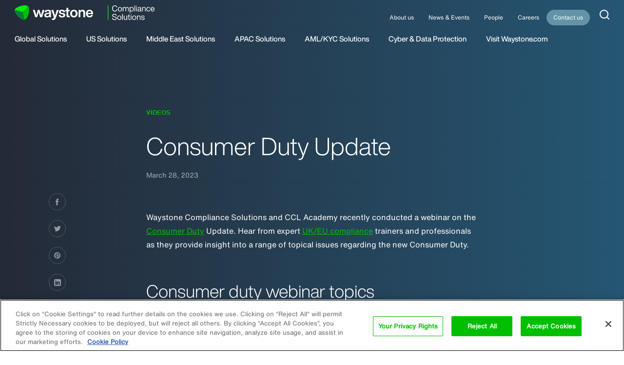

--- FILE ---
content_type: text/html; charset=UTF-8
request_url: https://compliance.waystone.com/consumer-duty-update/
body_size: 18658
content:
<!DOCTYPE html>

<html lang="en-US" class="no-js">

<head>
	<meta charset="UTF-8">
	<link media="all" href="https://compliance.waystone.com/wp-content/cache/autoptimize/css/autoptimize_5556a05596ae0bff1e91995ca9bfb4bc.css" rel="stylesheet"><title>Consumer Duty Update - Waystone Compliance</title>
	<meta http-equiv="X-UA-Compatible" content="IE=edge">	
	<meta name="viewport" content="width=device-width,initial-scale=1">
	<link rel="profile" href="https://gmpg.org/xfn/11">

    <link rel="preload" href="https://compliance.waystone.com/wp-content/themes/waystone/src/fonts/HelveticaNowDisplay_normal_normal_500.woff2" as="font" crossorigin />
    <link rel="preload" href="https://compliance.waystone.com/wp-content/themes/waystone/src/fonts/HelveticaNowText_normal_normal_400.woff2" as="font" crossorigin />
    <link rel="preload" href="https://compliance.waystone.com/wp-content/themes/waystone/src/fonts/HelveticaNowDisplay_normal_normal_300.woff2" as="font" crossorigin />

    

    <!-- Google Tag Manager -->
    <script>(function(w,d,s,l,i){w[l]=w[l]||[];w[l].push({"gtm.start":
                new Date().getTime(),event:"gtm.js"});var f=d.getElementsByTagName(s)[0],
            j=d.createElement(s),dl=l!="dataLayer"?"&l="+l:"";j.async=true;j.src=
            "https://www.googletagmanager.com/gtm.js?id="+i+dl;f.parentNode.insertBefore(j,f);
        })(window,document,"script","dataLayer","GTM-MWVM52C");</script>
    <!-- End Google Tag Manager -->

    <!-- OneTrust Cookies Consent Notice start for compliance.waystone.com -->
    <script src="https://cdn.cookielaw.org/scripttemplates/otSDKStub.js"  type="text/javascript" charset="UTF-8" data-domain-script="0192d932-6ad8-7e2a-a341-fa042b4dd0e6" ></script>

    <script type="text/javascript">
        function OptanonWrapper() { }
    </script>
    <!-- OneTrust Cookies Consent Notice end for compliance.waystone.com -->

	<script>
		// document.no-js -> document.js
     	document.documentElement.className =
		document.documentElement.className.replace("no-js","js");
		
		var site_url = 'https://compliance.waystone.com/';
		var template_url = 'https://compliance.waystone.com/wp-content/themes/waystone';

	</script>
	
	<meta name='robots' content='index, follow, max-image-preview:large, max-snippet:-1, max-video-preview:-1' />

	<!-- This site is optimized with the Yoast SEO plugin v26.6 - https://yoast.com/wordpress/plugins/seo/ -->
	<meta name="description" content="Watch our latest webinar on the Consumer Duty Update. Hear from expert compliance trainers and professionals on a range of topical issues." />
	<link rel="canonical" href="https://compliance.waystone.com/consumer-duty-update/" />
	<meta property="og:locale" content="en_US" />
	<meta property="og:type" content="article" />
	<meta property="og:title" content="Consumer Duty Update - Waystone Compliance" />
	<meta property="og:description" content="Watch our latest webinar on the Consumer Duty Update. Hear from expert compliance trainers and professionals on a range of topical issues." />
	<meta property="og:url" content="https://compliance.waystone.com/consumer-duty-update/" />
	<meta property="og:site_name" content="Waystone Compliance" />
	<meta property="article:published_time" content="2023-03-28T16:32:34+00:00" />
	<meta property="article:modified_time" content="2023-04-21T13:04:40+00:00" />
	<meta name="author" content="waycomsuperadmin" />
	<meta name="twitter:card" content="summary_large_image" />
	<meta name="twitter:label1" content="Written by" />
	<meta name="twitter:data1" content="waycomsuperadmin" />
	<meta name="twitter:label2" content="Est. reading time" />
	<meta name="twitter:data2" content="1 minute" />
	<script type="application/ld+json" class="yoast-schema-graph">{"@context":"https://schema.org","@graph":[{"@type":"WebPage","@id":"https://compliance.waystone.com/consumer-duty-update/","url":"https://compliance.waystone.com/consumer-duty-update/","name":"Consumer Duty Update - Waystone Compliance","isPartOf":{"@id":"https://compliance.waystone.com/#website"},"datePublished":"2023-03-28T16:32:34+00:00","dateModified":"2023-04-21T13:04:40+00:00","author":{"@id":"https://compliance.waystone.com/#/schema/person/83b9eff5bab4ee736473a67cc73c3d9c"},"description":"Watch our latest webinar on the Consumer Duty Update. Hear from expert compliance trainers and professionals on a range of topical issues.","breadcrumb":{"@id":"https://compliance.waystone.com/consumer-duty-update/#breadcrumb"},"inLanguage":"en-US","potentialAction":[{"@type":"ReadAction","target":["https://compliance.waystone.com/consumer-duty-update/"]}]},{"@type":"BreadcrumbList","@id":"https://compliance.waystone.com/consumer-duty-update/#breadcrumb","itemListElement":[{"@type":"ListItem","position":1,"name":"Home","item":"https://compliance.waystone.com/"},{"@type":"ListItem","position":2,"name":"Consumer Duty Update"}]},{"@type":"WebSite","@id":"https://compliance.waystone.com/#website","url":"https://compliance.waystone.com/","name":"Waystone Compliance","description":"Just another WordPress site","potentialAction":[{"@type":"SearchAction","target":{"@type":"EntryPoint","urlTemplate":"https://compliance.waystone.com/?s={search_term_string}"},"query-input":{"@type":"PropertyValueSpecification","valueRequired":true,"valueName":"search_term_string"}}],"inLanguage":"en-US"},{"@type":"Person","@id":"https://compliance.waystone.com/#/schema/person/83b9eff5bab4ee736473a67cc73c3d9c","name":"waycomsuperadmin","url":"https://compliance.waystone.com/author/waycomsuperadmin/"}]}</script>
	<!-- / Yoast SEO plugin. -->


<link rel="alternate" type="application/rss+xml" title="Waystone Compliance &raquo; Feed" href="https://compliance.waystone.com/feed/" />
<link rel="alternate" type="application/rss+xml" title="Waystone Compliance &raquo; Comments Feed" href="https://compliance.waystone.com/comments/feed/" />
<link rel="alternate" type="application/rss+xml" title="Waystone Compliance &raquo; Consumer Duty Update Comments Feed" href="https://compliance.waystone.com/consumer-duty-update/feed/" />






<script type="text/javascript" src="https://compliance.waystone.com/wp-includes/js/jquery/jquery.min.js?ver=3.7.1" id="jquery-core-js"></script>
<script type="text/javascript" src="https://compliance.waystone.com/wp-includes/js/jquery/jquery-migrate.min.js?ver=3.4.1" id="jquery-migrate-js"></script>
<link rel="EditURI" type="application/rsd+xml" title="RSD" href="https://compliance.waystone.com/xmlrpc.php?rsd" />
<meta name="generator" content="WordPress 6.9" />
<link rel='shortlink' href='https://compliance.waystone.com/?p=34442' />

    <link rel="apple-touch-icon" sizes="180x180" href="https://compliance.waystone.com/wp-content/themes/waystone/src/images/favicon/apple-touch-icon.png?02">
    <link rel="icon" type="image/png" href="https://compliance.waystone.com/wp-content/themes/waystone/src/images/favicon/favicon-32x32.png?02" sizes="32x32">
    <link rel="icon" type="image/png" href="https://compliance.waystone.com/wp-content/themes/waystone/src/images/favicon/favicon-16x16.png?02" sizes="16x16">
    <link rel="manifest" href="https://compliance.waystone.com/wp-content/themes/waystone/src/images/favicon/site.webmanifest">
    <link rel="mask-icon" href="https://compliance.waystone.com/wp-content/themes/waystone/src/images/favicon/safari-pinned-tab.svg?02" color="#00bf00">
    <link rel="shortcut icon" href="https://compliance.waystone.com/favicon.ico">
    <meta name="theme-color" content="#ffffff">



    <script async src=https://www.googletagmanager.com/gtag/js?id=UA-150094773-4></script>
    <script>
        window.dataLayer = window.dataLayer || [];
        function gtag(){dataLayer.push(arguments);}
        gtag('js', new Date());
    </script>

    <script>
        var MTIProjectId='b1115723-3ece-404e-8523-44fc29d7ff87';
        (function() {
            var mtiTracking = document.createElement('script');
            mtiTracking.type='text/javascript';
            mtiTracking.async='true';
            mtiTracking.src=('https:'==document.location.protocol?'https:':'http:')+'//cdn.fonts.net/t/trackingCode.js';
            (document.getElementsByTagName('head')[0]||document.getElementsByTagName('body')[0]).appendChild( mtiTracking );
        })();
    </script>

</head>


<body id="body"  data-post-id="34442" class="wp-singular post-template-default single single-post postid-34442 single-format-standard wp-theme-waystone page-consumer-duty-update ">

<!-- Google Tag Manager (noscript) -->
<noscript><iframe src="https://www.googletagmanager.com/ns.html?id=GTM-MWVM52C" height="0" width="0" style="display:none;visibility:hidden"></iframe></noscript>
<!-- End Google Tag Manager (noscript) -->

	<div class="page-container">

        <header id="masthead" class="site-header" role="banner">
            <div class="site-header__content">
                <div class="site-header__inner">

                    <div class="site-header-top">

                        <a class="logo-link" href="https://compliance.waystone.com/" rel="home">
                            <span class="logo-waystone"><svg xmlns="http://www.w3.org/2000/svg" viewBox="0 0 283.49999 52.76158" id="svg53" width="283.5" height="52.762"><g id="Layer_2" fill="none"><path class="wlogo" id="rect5" d="M.1.062h52.6v52.6H.1z"/><path class="wlogo" id="rect7" d="M-13.1 52.662H.1v13.2h-13.2z"/><path class="wlogo" id="rect9" d="M-13.1-13.138H.1v13.2h-13.2z"/><path class="wlogo" id="rect11" d="M-13.1-13.138h309.7v78.9H-13.1z"/><path class="wlogo" id="rect13" d="M-13.1-13.138h309.7v78.9H-13.1z"/><path class="wlogo" id="rect15" d="M283.5-13.138h13.2v13.2h-13.2z"/><path class="wlogo" id="rect17" d="M283.5 52.662h13.2v13.2h-13.2z"/></g><g id="Layer_4"><g id="g32"><g id="g22"><path class="wlogo1" d="M45.8 1.662c-.3-.3-.6-.5-.9-.6-12.9-4.2-41.7 4.7-44.6 15.5-.4 1.5-.4 3.1 0 4.9 0-.4 0-.7.1-1.1.5-1.9 2.5-3.1 4.5-2.6l23.6 6.3 17.3-17.2c1.4-1.4 1.4-3.7 0-5.2z" id="path20" clip-rule="evenodd" fill="#00f100" fill-rule="evenodd"/></g><g id="g26"><path class="wlogo2" d="M.5 20.362c-.1.4-.1.7-.1 1.1 2.9 13.3 25 33.8 35.7 30.9 1.5-.4 2.9-1.2 4.2-2.5-.3.2-.6.3-1 .4-1.9.5-4-.6-4.5-2.6l-6.3-23.6-23.6-6.2c-1.9-.6-3.9.6-4.4 2.5z" id="path24" clip-rule="evenodd" fill="#0d793d" fill-rule="evenodd"/></g><g id="g30"><path class="wlogo3" d="M39.3 50.262c.4-.1.7-.2 1-.4 10.1-9.1 16.8-38.5 8.9-46.4-1.1-1.1-2.5-1.9-4.3-2.4l.9.6c1.4 1.4 1.4 3.7 0 5.2l-17.3 17.3 6.3 23.6c.6 1.9 2.6 3.1 4.5 2.5z" id="path28" clip-rule="evenodd" fill="#00bf00" fill-rule="evenodd"/></g></g><g id="g50" fill="#252a36"><path class="wlogo4" d="M97.9 26.262l3-9.8h6.9l-8.7 26.3h-6.7l-3.4-10.9c-1.3-4.4-2-7-2.2-7.9-.1.4-.8 3-2.2 7.9l-3.3 10.8h-6.7l-8.7-26.3h6.9l3 9.8c.7 2.3 1.6 5.4 2.6 9.1 1-3.8 1.8-6.8 2.5-9.2l2.9-9.8h6.1l2.9 9.8c.7 2.3 1.5 5.4 2.5 9.2.8-3.3 1.7-6.3 2.6-9z" id="path34"/><path class="wlogo4" d="M132.3 42.762h-6.4c-.3-.5-.5-1.6-.7-3.2-1.8 2.6-4.6 3.8-8.5 3.8-2.9 0-5.2-.7-6.9-2.1-1.7-1.4-2.6-3.3-2.6-5.8 0-4.8 3.4-7.5 10.1-8.2l4-.4c1.3-.2 2.3-.5 2.9-.9.6-.5.9-1.1.9-2.1 0-1.1-.4-1.9-1.1-2.5-.7-.5-2-.8-3.7-.8-1.9 0-3.2.3-4 .9-.8.6-1.3 1.7-1.4 3.2h-6.3c.4-6 4.3-9 11.8-9 7.3 0 11 2.6 11 7.9v14c-.1 2.5.2 4.1.9 5.2zm-14-4c2 0 3.6-.6 4.9-1.7 1.3-1.1 1.9-2.7 1.9-4.8v-2.4c-.6.5-1.6.9-3 1.1l-3.5.4c-1.7.2-2.9.6-3.6 1.2-.7.6-1.1 1.5-1.1 2.6s.4 2 1.1 2.6c.7.7 1.8 1 3.3 1z" id="path36"/><path class="wlogo4" d="M150.2 23.062l2.1-6.6h6.7l-10.1 28.4c-1.1 3-2.4 5.1-4.1 6.2-1.7 1.2-4.1 1.7-7.2 1.7-1.1 0-2-.1-2.8-.2v-5.1h2.4c1.4 0 2.5-.4 3.2-1.2.7-.8 1.1-1.8 1.1-3.1s-.4-3-1.2-5.3l-7.7-21.6h6.9l2.1 6.6c1.5 4.7 2.9 9.6 4.2 14.7 1.2-3.7 2.6-8.6 4.4-14.5z" id="path38"/><path class="wlogo4" d="M171.1 43.462c-7.7 0-11.7-3-12-9.1h6.3c.2 1.6.7 2.8 1.6 3.5.9.7 2.3 1 4.3 1 3.5 0 5.2-1.1 5.2-3.2 0-1-.4-1.7-1.1-2.2-.7-.5-2.1-.9-4-1.3l-3-.5c-5.7-1-8.6-3.6-8.6-8 0-2.5 1-4.4 2.9-5.8 1.9-1.4 4.6-2.1 8.1-2.1 7.5 0 11.4 3 11.6 8.9h-6.1c-.1-1.6-.6-2.7-1.5-3.3-.9-.7-2.3-1-4.1-1-3.1 0-4.6 1-4.6 3.1 0 .9.3 1.6 1 2.1s1.8.9 3.4 1.1l3.3.5c3.2.6 5.5 1.5 7 2.8 1.4 1.3 2.2 3 2.2 5.3 0 2.7-1 4.7-3.1 6.1-2.2 1.4-5.1 2.1-8.8 2.1z" id="path40"/><path class="wlogo4" d="M199 16.362v4.9h-5.2v14.2c0 .9.2 1.4.7 1.8.5.3 1.2.5 2.3.5h2.2v4.9c-1.4.1-2.5.2-3.4.2-2.9 0-4.9-.5-6.2-1.6-1.3-1.1-2-2.8-2-5.1v-14.9h-4.1v-4.9h4.1v-7.7h6.4v7.7z" id="path42"/><path class="wlogo4" d="M223.7 39.562c-2.4 2.5-5.7 3.8-9.7 3.8-4 0-7.2-1.3-9.7-3.8-2.5-2.5-3.7-5.8-3.7-10s1.2-7.5 3.7-10c2.4-2.5 5.7-3.8 9.7-3.8 4 0 7.2 1.2 9.7 3.7 2.4 2.5 3.7 5.8 3.7 10s-1.2 7.6-3.7 10.1zm-14.7-3.7c1.2 1.5 2.9 2.2 5 2.2s3.8-.7 5-2.2c1.2-1.5 1.8-3.6 1.8-6.2 0-2.7-.6-4.8-1.8-6.2-1.2-1.5-2.9-2.2-5-2.2s-3.8.7-5 2.2c-1.2 1.5-1.8 3.6-1.8 6.3 0 2.5.6 4.6 1.8 6.1z" id="path44"/><path class="wlogo4" d="M245.2 15.762c2.9 0 5.1.8 6.8 2.5 1.6 1.7 2.5 4 2.5 7v17.4h-6.4v-16.3c0-3.3-1.6-5-4.9-5-1.6 0-3 .6-4.2 1.8-1.1 1.2-1.7 2.8-1.7 4.9v14.7h-6.4v-26.4h6.2v3.8c1.9-2.9 4.7-4.4 8.1-4.4z" id="path46"/><path class="wlogo4" d="M283.5 29.962v1.5h-19.7c.2 2.2.9 3.9 2.1 5.1 1.2 1.1 2.7 1.7 4.7 1.7 2.9 0 4.9-1.3 6-3.8h6.2c-.7 2.7-2.1 4.8-4.3 6.4-2.2 1.6-4.8 2.4-8 2.4-3.9 0-7.1-1.3-9.5-3.8-2.4-2.5-3.6-5.8-3.6-10 0-4.1 1.2-7.5 3.6-10 2.4-2.5 5.6-3.8 9.4-3.8 4 0 7.1 1.3 9.5 3.9 2.4 2.8 3.6 6.2 3.6 10.4zm-13.1-9.2c-3.8 0-6 2.1-6.6 6.3H277c-.3-1.9-1-3.5-2.1-4.6-1.1-1.1-2.6-1.7-4.5-1.7z" id="path48"/></g></g></svg></span>
                            <span class="logo-compliance"><svg xmlns="http://www.w3.org/2000/svg" height="88.67" width="283.46" viewBox="0 0 283.46 88.669994" id="Layer_1"><g id="g24" fill="#252a36"><path id="path4" d="M26.37 18.55C26.37 7.03 33.3 0 42.78 0c6.98 0 13.32 3.64 15.11 12.22h-4.24c-1.6-6.18-6.08-8.38-10.87-8.38-7.18 0-12.02 5.44-12.02 14.71 0 9.28 4.84 14.72 12.02 14.72 5.04 0 10.22-3.04 11.12-9.88h4.19c-.9 9.28-8.03 13.72-15.31 13.72-9.48-.01-16.41-7.04-16.41-18.56z" class="st0"/><path id="path6" d="M61.33 23.44c0-8.23 5.24-13.47 12.47-13.47s12.47 5.24 12.47 13.46S81.03 36.9 73.8 36.9s-12.47-5.24-12.47-13.46zm20.75 0c0-6.23-3.29-9.87-8.28-9.87-4.99 0-8.28 3.64-8.28 9.87 0 6.23 3.29 9.87 8.28 9.87 4.99 0 8.28-3.64 8.28-9.87z" class="st0"/><path id="path8" d="M126.91 18.85V36.3h-3.99V19.25c0-3.99-1.99-5.69-5.39-5.69-3.24 0-6.58 2.49-6.58 8.68V36.3h-3.99V19.25c0-3.99-2.04-5.69-5.39-5.69-3.14 0-6.58 2.49-6.58 8.68V36.3H91V10.57h3.8v3.79c1.55-2.64 3.99-4.39 7.43-4.39 4.09 0 6.68 1.99 7.93 4.84 1.6-2.84 4.29-4.84 7.93-4.84 5.98 0 8.82 3.89 8.82 8.88z" class="st0"/><path id="path10" d="M157.48 23.44c0 8.23-4.74 13.46-11.97 13.46-3.74 0-6.68-1.55-8.63-4.29v13.46h-3.99v-35.5h3.79v3.99c1.94-2.94 4.99-4.59 8.83-4.59 7.24 0 11.97 5.24 11.97 13.47zm-4.18-.2c0-6.24-3.29-9.68-8.28-9.68-4.99 0-8.28 3.64-8.28 9.87 0 6.23 3.29 9.87 8.28 9.87 4.99.01 8.28-3.83 8.28-10.06z" class="st0"/><path id="path12" d="M162.22 36.3V.79h3.99V36.3z" class="st0"/><path id="path14" d="M172.45 7.08V2.19h4.29v4.89zm.2 29.22V10.57h3.99V36.3z" class="st0"/><path id="path16" d="M205.11 33.06v3.24c-.65.1-1.45.15-2.2.15-2.84 0-4.14-1.25-4.34-3.69-1.79 2.74-4.69 4.14-8.38 4.14-5.59 0-9.08-2.69-9.08-7.53 0-4.04 2.44-7.23 9.52-7.98l3.69-.4c2.59-.3 4.04-1.25 4.04-3.54 0-2.69-1.39-4.04-5.79-4.04-4.39 0-6.23 1.25-6.48 5.09h-3.99c.3-4.99 2.94-8.53 10.47-8.53 7.13 0 9.68 3.14 9.68 7.48v14.36c0 .8.45 1.24 1.4 1.24h1.46zm-6.73-6.93v-3.04c-.8.6-1.89.95-3.39 1.1l-3.74.45c-4.69.55-5.98 2.15-5.98 4.64 0 2.55 1.59 4.24 5.14 4.24 3.83-.01 7.97-2.31 7.97-7.39z" class="st0"/><path id="path18" d="M229.55 18.9v17.41h-3.99V19.3c0-3.99-2.2-5.73-5.89-5.73-3.34 0-7.08 2.49-7.08 8.18v14.56h-3.99V10.57h3.79v3.84c1.69-2.59 4.49-4.44 8.08-4.44 5.74 0 9.08 3.24 9.08 8.93z" class="st0"/><path id="path20" d="M233.79 23.44c0-8.28 4.79-13.46 11.92-13.46 6.13 0 10.27 3.64 11.07 9.32h-4.14c-.7-3.89-3.69-5.73-6.93-5.73-4.39 0-7.73 3.14-7.73 9.87 0 6.73 3.44 9.87 7.73 9.87 3.29 0 6.28-1.9 6.98-5.83h4.09c-.85 5.89-5.29 9.42-11.07 9.42-7.03 0-11.92-5.18-11.92-13.46z" class="st0"/><path id="path22" d="M259.77 23.44c0-8.08 4.74-13.46 11.87-13.46 7.68 0 11.82 6.08 11.82 13.46v1.4h-19.55c.4 5.79 3.44 8.43 7.93 8.43 3.64 0 5.93-1.9 6.83-4.79h4.14c-1.25 4.84-4.94 8.43-11.07 8.43-7.03-.01-11.97-5.15-11.97-13.47zm19.4-2.2c-.4-4.24-2.94-7.63-7.53-7.63-4.04 0-6.98 2.55-7.63 7.63z" class="st0"/></g><g id="g44" fill="#252a36"><path id="path26" d="M26.12 76.15h4.34c.1 6.58 4.64 8.73 10.42 8.73 5.69 0 8.98-2.24 8.98-6.63 0-3.39-2.34-5.04-8.63-6.43l-3.14-.7c-6.03-1.35-10.77-3.79-10.77-10.27 0-5.69 4.74-9.28 12.12-9.28 10.47 0 13.72 5.34 13.86 11.12h-4.29c-.35-4.59-2.49-7.33-9.58-7.33-5.14 0-7.78 2.14-7.78 5.49 0 3.39 1.65 5.08 8.33 6.58l3.14.7c8.18 1.79 11.07 4.99 11.07 10.12 0 6.28-4.79 10.42-13.32 10.42-8.46 0-14.65-3.64-14.75-12.52z" class="st0"/><path id="path28" d="M57.89 75c0-8.23 5.24-13.46 12.47-13.46S82.83 66.78 82.83 75s-5.24 13.46-12.47 13.46c-7.23.01-12.47-5.23-12.47-13.46zm20.75 0c0-6.23-3.29-9.87-8.28-9.87-4.99 0-8.28 3.64-8.28 9.87 0 6.23 3.29 9.87 8.28 9.87 4.99 0 8.28-3.63 8.28-9.87z" class="st0"/><path id="path30" d="M87.07 87.87V52.36h3.99v35.51z" class="st0"/><path id="path32" d="M114 62.14h3.99v25.73h-3.79v-3.84c-1.7 2.59-4.49 4.44-8.08 4.44-5.74 0-9.08-3.24-9.08-8.93v-17.4h3.99v17.01c0 3.99 2.2 5.73 5.89 5.73 3.34 0 7.08-2.49 7.08-8.18z" class="st0"/><path id="path34" d="M135.24 65.63h-5.29v16.66c0 1.35.65 2.2 2.94 2.2h2.34v3.39c-1 .05-2.04.1-2.84.1-3.99 0-6.43-1.39-6.43-5.34V65.63h-4.24v-3.49h4.24v-7.28h3.99v7.28h5.29z" class="st0"/><path id="path36" d="M139.28 58.65v-4.89h4.29v4.89zm.2 29.22V62.14h3.99v25.73z" class="st0"/><path id="path38" d="M147.71 75c0-8.23 5.24-13.46 12.47-13.46s12.47 5.24 12.47 13.46-5.24 13.46-12.47 13.46c-7.23.01-12.47-5.23-12.47-13.46zm20.74 0c0-6.23-3.29-9.87-8.28-9.87-4.99 0-8.28 3.64-8.28 9.87 0 6.23 3.29 9.87 8.28 9.87 4.99.01 8.28-3.63 8.28-9.87z" class="st0"/><path id="path40" d="M197.83 70.46v17.41h-3.99V70.86c0-3.99-2.2-5.73-5.89-5.73-3.34 0-7.08 2.49-7.08 8.18v14.56h-3.99V62.14h3.79v3.84c1.69-2.59 4.49-4.44 8.08-4.44 5.74 0 9.08 3.24 9.08 8.92z" class="st0"/><path id="path42" d="M201.97 79.69h4.04c.45 3.89 2.34 5.34 6.88 5.34 4.34 0 6.18-1.45 6.18-3.99 0-2.29-1.39-3.34-5.89-4.19l-2.39-.45c-5.58-1.04-8.03-3.59-8.03-7.58 0-4.39 3.49-7.28 9.38-7.28 6.88 0 10.38 3.04 10.48 8.53h-3.99c-.2-3.99-2.54-5.09-6.48-5.09-3.44 0-5.38 1.4-5.38 3.79 0 2.44 1.89 3.34 5.18 3.99l2.3.45c6.33 1.25 8.88 3.39 8.88 7.58 0 4.89-3.89 7.68-10.22 7.68-6.55 0-10.54-2.74-10.94-8.78z" class="st0"/></g><path id="rect46" class="st1" fill="#00f100" d="M0 .76h3.98v87.11H0z"/></svg></span>
                        </a>

                        <div class="navigation-top">
                            <nav class="navigation-top__content" role="navigation">
                                <div class="menu-main-container"><ul id="menu-main" class="navigation-top-menu"><li id="menu-item-261" class="menu-item menu-item-type-post_type menu-item-object-page menu-item-261"><a href="https://compliance.waystone.com/about-us/">About us</a></li>
<li id="menu-item-260" class="menu-item menu-item-type-post_type menu-item-object-page menu-item-260"><a href="https://compliance.waystone.com/news-events/">News &#038; Events</a></li>
<li id="menu-item-263" class="menu-item menu-item-type-post_type menu-item-object-page menu-item-263"><a href="https://compliance.waystone.com/people/">People</a></li>
<li id="menu-item-32269" class="menu-item menu-item-type-post_type menu-item-object-page menu-item-32269"><a href="https://compliance.waystone.com/careers/">Careers</a></li>
<li id="menu-item-262" class="item--contact menu-item menu-item-type-post_type menu-item-object-page menu-item-262"><a href="https://compliance.waystone.com/contact-us/">Contact us</a></li>
</ul></div>                            </nav>

                            <!--div class="open--chat chat-open-button"><a href="#">Chat with us <i class="icon-chat"></i></a></div-->

                            <div class="site-search-open">
                                <a href="#"><i class="icon-custom"><svg xmlns="http://www.w3.org/2000/svg" width="20" height="20" viewBox="0 0 20 20"><title>Atoms/Icons/search</title><path d="M9 0c4.97 0 9 4.03 9 9 0 2.125-.736 4.078-1.968 5.617l3.675 3.676c.39.39.39 1.024 0 1.414-.36.36-.928.388-1.32.083l-.094-.083-3.676-3.675C13.077 17.264 11.125 18 9 18c-4.97 0-9-4.03-9-9s4.03-9 9-9zm0 2C5.134 2 2 5.134 2 9s3.134 7 7 7c1.89 0 3.606-.75 4.865-1.967l.078-.09c.028-.03.058-.055.09-.08C15.25 12.607 16 10.89 16 9c0-3.866-3.134-7-7-7z" fill-rule="nonzero" fill="#4d4d4d"/></svg></i></a>
                            </div>

                        </div>

                        <div class="mobile-nav">

                            <div class="mobile-nav__content">

                                <div class="site-search-open">
                                    <a href="#"><i class="icon-custom"><svg xmlns="http://www.w3.org/2000/svg" width="20" height="20" viewBox="0 0 20 20"><title>Atoms/Icons/search</title><path d="M9 0c4.97 0 9 4.03 9 9 0 2.125-.736 4.078-1.968 5.617l3.675 3.676c.39.39.39 1.024 0 1.414-.36.36-.928.388-1.32.083l-.094-.083-3.676-3.675C13.077 17.264 11.125 18 9 18c-4.97 0-9-4.03-9-9s4.03-9 9-9zm0 2C5.134 2 2 5.134 2 9s3.134 7 7 7c1.89 0 3.606-.75 4.865-1.967l.078-.09c.028-.03.058-.055.09-.08C15.25 12.607 16 10.89 16 9c0-3.866-3.134-7-7-7z" fill-rule="nonzero" fill="#4d4d4d"/></svg></i></a>
                                </div>

                                <a class="navigation-mobile__open" href="#"><!--span>Menu</span--><span class="mobile-icon"><i></i><i></i><i></i></span></a>

                            </div>

                        </div>

                    </div>

                    <div class="site-header-bottom">

                                <div class="navigation-main">
                                    <nav class="navigation-main__content" role="navigation">
					                    <div class="menu-services-container"><ul id="menu-services" class="navigation-main-menu"><li id="menu-item-36649" class="item--submenu submenu--menu-compliance-services menu-item menu-item-type-custom menu-item-object-custom menu-item-36649"><a href="/services/compliance-services/#submenu-compliance-services">Global Solutions</a></li>
<li id="menu-item-317" class="item--submenu submenu--menu-us-solutions menu-item menu-item-type-custom menu-item-object-custom menu-item-317"><a href="https://compliance.waystone.com/services/us-solutions/#submenu-us-solutions">US Solutions</a></li>
<li id="menu-item-321" class="item--submenu submenu--menu-me-solutions menu-item menu-item-type-custom menu-item-object-custom menu-item-321"><a href="https://compliance.waystone.com/services/middle-east-solutions/#submenu-me-solutions">Middle East Solutions</a></li>
<li id="menu-item-322" class="item--submenu submenu--menu-apac-solutions menu-item menu-item-type-custom menu-item-object-custom menu-item-322"><a href="https://compliance.waystone.com/services/apac-solutions/#submenu-apac-solutions">APAC Solutions</a></li>
<li id="menu-item-36652" class="menu-item menu-item-type-post_type menu-item-object-service menu-item-36652"><a href="https://compliance.waystone.com/services/aml-kyc-solutions/">AML/KYC Solutions</a></li>
<li id="menu-item-320" class="item--submenu submenu--menu-tech-solutions menu-item menu-item-type-custom menu-item-object-custom menu-item-320"><a href="https://compliance.waystone.com/services/cyber-data-protection/#submenu-cyber-data-protection">Cyber &#038; Data Protection</a></li>
<li id="menu-item-37738" class="menu-item menu-item-type-custom menu-item-object-custom menu-item-37738"><a href="https://www.waystone.com/">Visit Waystone.com</a></li>
</ul></div>                                    </nav>
                                </div>

                        <div class="sub-navigation">
                            <nav class="sub-navigation__content" role="navigation">

			                    
			                    
                                <div class="sub-navigation-item submenu-us-solutions items-count--9">


                                    <div class="sub-navigation-menu-box"><ul id="menu-us-compliance" class="sub-navigation-menu"><li class=' menu-item menu-item-type-post_type menu-item-object-service'><a href="https://compliance.waystone.com/services/us-solutions/hedge-fund-programs/" target=""><span class="sub-navigation-menu__name">SEC Registration</a></span><span class="sub-navigation-menu__description">For US-based hedge funds we provide high touch registration services with both the Securities Exchange Commission (“SEC”) and the Commodity Futures Trading Commission (“CFTC”).</span></li>
<li class=' menu-item menu-item-type-post_type menu-item-object-service'><a href="https://compliance.waystone.com/services/us-solutions/private-equity-venture-capital/" target=""><span class="sub-navigation-menu__name">Private Equity/Venture Capital</a></span><span class="sub-navigation-menu__description">We provide high touch SEC registration services that guide your investment advisory practices through all parts of Form ADV submission including a comprehensive administrative support.</span></li>
<li class=' menu-item menu-item-type-post_type menu-item-object-service'><a href="https://compliance.waystone.com/services/us-solutions/broker-dealer-programs/" target=""><span class="sub-navigation-menu__name">Broker-Dealer Programs</a></span><span class="sub-navigation-menu__description">We steer clients through the extensive, multistep process of applying for FINRA membership.</span></li>
<li class=' menu-item menu-item-type-post_type menu-item-object-service'><a href="https://compliance.waystone.com/services/us-solutions/cta-cpo-programs/" target=""><span class="sub-navigation-menu__name">CTA/CPO Compliance Solutions</a></span><span class="sub-navigation-menu__description">Our team assists organisations that carry out business as futures professionals with registration and ongoing Commodity Futures Trading Commission compliance obligations.</span></li>
<li class=' menu-item menu-item-type-post_type menu-item-object-service'><a href="https://compliance.waystone.com/services/us-solutions/sec-mock-audit-services/" target=""><span class="sub-navigation-menu__name">SEC Mock Audit Services</a></span><span class="sub-navigation-menu__description">Stay ahead of regulatory requirements and safeguard your business with our trusted SEC Mock Audit Services. </span></li>
<li class=' menu-item menu-item-type-post_type menu-item-object-service'><a href="https://compliance.waystone.com/services/us-solutions/post-enforcement-action-and-remediation/" target=""><span class="sub-navigation-menu__name">Post Enforcement Action and Remediation</a></span><span class="sub-navigation-menu__description">We provide comprehensive remediation support services that include working closely with your advisory business to update policies and procedures relating to SEC, FINRA, CFTC and NFA actions.</span></li>
<li class=' menu-item menu-item-type-post_type menu-item-object-service'><a href="https://compliance.waystone.com/services/us-solutions/investor-dispute-investigations-and-customer-complaint-review/" target=""><span class="sub-navigation-menu__name">Investor Dispute Investigations and Customer Complaint Review</a></span><span class="sub-navigation-menu__description">We have extensive experience in managing complex investor dispute matters and our team of compliance professionals can help to mitigate and resolve issues related to disputes within your investor base.</span></li>
<li class=' menu-item menu-item-type-post_type menu-item-object-service'><a href="https://compliance.waystone.com/services/us-solutions/us-cyber-security-solutions/" target=""><span class="sub-navigation-menu__name">US Cyber Security Solutions</a></span><span class="sub-navigation-menu__description"> Waystone Compliance Solutions is an ISO27001-certified consultancy dedicated to delivering the highest quality of information security and data protection advisory and support services to its clients. Cyber security is becoming an increasing focal point for the SEC and all global regulators.</span></li>
<li class=' menu-item menu-item-type-post_type menu-item-object-service'><a href="https://compliance.waystone.com/services/us-solutions/us-cyber-security-solutions/cybersecurity-annual-services/" target=""><span class="sub-navigation-menu__name"><span style="visibility:hidden">Cybersecurity Annual Services</span></a></span><span class="sub-navigation-menu__description"><div class="submenu-extended-content__copy"><ul class="submenu-subpages-links">
<li><a href="https://compliance.waystone.com/services/us-solutions/us-cyber-security-solutions/cybersecurity-annual-services/">Cybersecurity Annual Services</a></li>
<li><a href="https://compliance.waystone.com/services/us-solutions/us-cyber-security-solutions/cyber-security-solutions-for-us-board-room/">Cyber Security Solutions for US Board Room</a></li>

<li><a href="https://compliance.waystone.com/services/us-solutions/us-cyber-security-solutions/cyber-security-officer/">Cyber Security Advisor</a></li>

<li><a href="https://compliance.waystone.com/services/us-solutions/us-cyber-security-solutions/security-testing-and-remediation/">Cyber Security Remediation &#038; Testing</a></li>

</ul>
</div></span></li>
</ul></div>                                    
                                </div>

			                    
                                <!--div class="sub-navigation-item submenu-uk-compliance-solutions items-count--0">
	                                				                    				                                                    </div-->

			                    
                                <div class="sub-navigation-item submenu-cyber-data-protection items-count--2">
				                    <div class="sub-navigation-menu-box"><ul id="menu-cyber-data-protection" class="sub-navigation-menu"><li class='only--title-link menu-item menu-item-type-post_type menu-item-object-service'><a href="https://compliance.waystone.com/services/cyber-data-protection/cyber-security-solutions/" target=""><span class="sub-navigation-menu__name">Cyber Security Solutions</a></span><span class="sub-navigation-menu__description"><p>Cyber security is becoming an increasing focal point for all global regulators. In response, we have established a dedicated cyber security solution.  
</p>

 <ul class="submenu-subpages-links">
<li><a href="https://compliance.waystone.com/services/cyber-data-protection/cyber-security-solutions/cyber-security-solutions-for-the-european-board-room/">Cyber Security Solutions for the European Board Room</a></li>
<li><a href="https://compliance.waystone.com/services/us-solutions/us-cyber-security-solutions/">US Cyber Security Solutions</a></li>
<li><a href="https://compliance.waystone.com/services/cyber-data-protection/cyber-security-solutions/specialist-services/">Specialist Services</a></li>
</ul></span></li>
<li class='only--title-link menu-item menu-item-type-post_type menu-item-object-service'><a href="https://compliance.waystone.com/services/cyber-data-protection/data-protection-services/" target=""><span class="sub-navigation-menu__name">Data Protection Services</a></span><span class="sub-navigation-menu__description"><p>We regularly undertake an analysis of an organisation’s current situation against an appropriate benchmark to assess its current status.</p>

 <ul class="submenu-subpages-links">
<li><a href="https://compliance.waystone.com/services/cyber-data-protection/data-protection-services/data-protection-board-support/">Data Protection Board Support</a></li>
<li><a href="https://compliance.waystone.com/services/cyber-data-protection/data-protection-services/ict-security/"> ICT Security </a></li>
<li><a href="https://compliance.waystone.com/services/cyber-data-protection/data-protection-services/personal-data-protection/">Personal Data Protection</a></li>
<li><a href="https://compliance.waystone.com/services/cyber-data-protection/data-protection-services/gap-analysis/">Gap Analysis</a></li>
<li><a href="https://compliance.waystone.com/services/cyber-data-protection/data-protection-services/assessments/">Assessments</a></li>
<li><a href="https://compliance.waystone.com/services/cyber-data-protection/data-protection-services/training-and-awareness/">Training and Awareness</a></li>
<li><a href="https://compliance.waystone.com/services/cyber-data-protection/data-protection-services/outsourced-role/">Outsourced Role</a></li>
<li><a href="https://compliance.waystone.com/services/cyber-data-protection/data-protection-services/eu-representative/">EU Representative</a></li>
<li><a href="https://compliance.waystone.com/services/cyber-data-protection/data-protection-services/uk-representative/">UK Representative</a></li>
</ul></span></li>
</ul></div>				                    <div class="submenu-custom-container">
						<div class="submenu-custom-container__content padding-3-bottom">
							<div class="submenu-custom-container__image"><img src="https://compliance.waystone.com/wp-content/uploads/2022/10/us-cyber2-1.png" alt="Green ethernet cable symbolizing compliance services" /></div>
							<div class="submenu-custom-container__copy"><p>US Cyber Solutions</p>
<p><span style="font-size: 80%;">Our aim is to assist asset managers and the public and private sector to assess information security threats, identify weaknesses and implement a sustainable program of information security improvements.</span></p>
<span class="button-wrapper button--default big buttonwhite middle nofull "><a href="https://compliance.waystone.com/services/us-solutions/cybersecurity-annual-services/">Learn more</a></span>
</div>
						</div>
					</div>                                </div>

			                    
                                <div class="sub-navigation-item submenu-me-solutions items-count--5">
	                                <div class="submenu-extended-content">
						<div class="submenu-extended-content__content">
							<div class="submenu-extended-content__title"><a href="https://compliance.waystone.com/services/middle-east-solutions/me-compliance-advisory/">Compliance Advisory</a></div>
							<div class="submenu-extended-content__copy"><p>Steering firms through the complexities of financial services regulation.</p>
<ul>
<li><a href="https://compliance.waystone.com/services/middle-east-solutions/me-compliance-advisory/me-assurance-reviews/">Assurance Reviews</a></li>
<li><a href="https://compliance.waystone.com/services/middle-east-solutions/me-compliance-advisory/me-compliance-remediation/">Compliance Remediation</a></li>
<li><a href="https://compliance.waystone.com/services/middle-east-solutions/me-compliance-advisory/me-data-protection/">Data Protection</a></li>
<li><a href="https://compliance.waystone.com/services/middle-east-solutions/me-compliance-advisory/me-financial-crime-prevention/">Financial Crime Prevention</a></li>
<li><a href="https://compliance.waystone.com/services/middle-east-solutions/me-compliance-advisory/me-corporate-governance/">Corporate Governance</a></li>
<li><a href="https://compliance.waystone.com/services/middle-east-solutions/me-compliance-advisory/me-risk-management/">Risk Management</a></li>
<li><a href="https://compliance.waystone.com/services/middle-east-solutions/me-compliance-advisory/me-prudential-rules-and-regulatory-reporting/">Prudential Rules &amp; Regulatory Reporting</a></li>
<li><a href="https://compliance.waystone.com/services/middle-east-solutions/me-compliance-advisory/me-virtual-compliance-clinic/">Virtual Compliance Clinic</a></li>
<li><a href="https://compliance.waystone.com/services/middle-east-solutions/me-compliance-advisory/middle-east-regulatory-dates-2023/">Middle East Regulatory Dates 2023</a></li>
</ul>
</div>
						</div>
					</div>				                    <div class="sub-navigation-menu-box"><ul id="menu-middle-east" class="sub-navigation-menu"><li class='only--title-link width--50 menu-item menu-item-type-post_type menu-item-object-service'><a href="https://compliance.waystone.com/services/middle-east-solutions/me-authorisation/" target=""><span class="sub-navigation-menu__name">Authorisation</a></span><span class="sub-navigation-menu__description"> <p> We can help you to consider all your options before you launch any regulatory authorisation application.</p>

 <ul class="submenu-subpages-links">
<li><a href="https://compliance.waystone.com/services/middle-east-solutions/me-authorisation/adgm/">ADGM</a></li>
<li><a href="https://compliance.waystone.com/services/middle-east-solutions/me-authorisation/difc/">DIFC</a></li>
<li><a href="https://compliance.waystone.com/services/middle-east-solutions/me-authorisation/central-bank-of-the-uae-representative-offices/">Central Bank of the UAE</a></li>
<li><a href="https://compliance.waystone.com/services/middle-east-solutions/me-authorisation/securities-commodities-authority-sca/">Securities &#038; Commodities Authority</a></li>
</ul></span></li>
<li class='only--title-link width--50 menu-item menu-item-type-post_type menu-item-object-service'><a href="https://compliance.waystone.com/services/middle-east-solutions/outsourcing-2/" target=""><span class="sub-navigation-menu__name">UAE Compliance Outsourcing and Support</a></span><span class="sub-navigation-menu__description">  <p>We offer our clients operating in the financial centres of the DIFC and the ADGM various outsourcing options.</p>

 <ul class="submenu-subpages-links">
<li><a href="https://compliance.waystone.com/services/middle-east-solutions/outsourcing-2/independent-non-executive-director-services-in-the-uae/">Independent Non-Executive Director</a></li>
<li><a href="https://compliance.waystone.com/services/middle-east-solutions/outsourcing-2/outsourced-compliance-officer-mlro/">Outsourced Compliance Officer &#038; MLRO </a></li>
<li><a href="https://compliance.waystone.com/services/middle-east-solutions/outsourcing-2/outsourced-finance-officer-2/">Outsourced Finance Officer</a></li>
<li><a href="https://compliance.waystone.com/services/middle-east-solutions/outsourcing-2/outsourced-data-protection-officer/">Outsourced Data Protection Officer</a></li>
<li><a href="https://compliance.waystone.com/services/middle-east-solutions/outsourcing-2/comparison-outsourcing-and-in-house/">Compliance outsourcing &#038; in-house Compliance Officer</a></li>
<li><a href="https://compliance.waystone.com/services/middle-east-solutions/outsourcing-2/selecting-your-compliance-consultant/">Selecting your Compliance Consultant
</a></li>
</ul></span></li>
<li class='width--33 menu-item menu-item-type-post_type menu-item-object-service'><a href="https://compliance.waystone.com/services/middle-east-solutions/me-documentation/" target=""><span class="sub-navigation-menu__name">UAE Compliance Documentation</a></span><span class="sub-navigation-menu__description">We work with you to create a comprehensive and practical suite of manuals, policies and procedures to meet the precise needs of your business.</span></li>
<li class='width--33 menu-item menu-item-type-post_type menu-item-object-service'><a href="https://compliance.waystone.com/services/middle-east-solutions/me-training/" target=""><span class="sub-navigation-menu__name">UAE Regulatory &#038; Compliance Training</a></span><span class="sub-navigation-menu__description">We design and deliver practical, risk-based training that is focused on embedding the correct skills and behaviour within your organisation.</span></li>
<li class='width--33 menu-item menu-item-type-post_type menu-item-object-service'><a href="https://compliance.waystone.com/services/middle-east-solutions/uae-cyber-security-compliance-solutions/" target=""><span class="sub-navigation-menu__name">UAE Cyber Security Compliance Solutions</a></span><span class="sub-navigation-menu__description">We are dedicated to delivering the highest quality of information security and support services to our clients.</span></li>
</ul></div>				                                                    </div>

	                            
                                <div class="sub-navigation-item submenu-apac-solutions items-count--5">
	                                <div class="submenu-extended-content">
						<div class="submenu-extended-content__content">
							<div class="submenu-extended-content__title"><a href="https://compliance.waystone.com/services/apac-solutions/">Compliance Advisory</a></div>
							<div class="submenu-extended-content__copy"><p>Our expert APAC compliance advisors deliver effective solutions to manage regulatory risks across a wide range of areas.</p>
<ul class="submenu-subpages-links">
<li><a href="https://compliance.waystone.com/services/apac-solutions/policies-and-procedures/">Compliance Policies &#038; Procedures</a></li>
<li><a href="https://compliance.waystone.com/services/apac-solutions/audits/">Regulatory Compliance Audits</a></li>
<li><a href="https://compliance.waystone.com/services/apac-solutions/risk-management/">Risk Management Solutions</a></li>
<li><a href="https://compliance.waystone.com/services/apac-solutions/aml-and-kyc/">AML and KYC Compliance</a></li>
<li><a href="https://compliance.waystone.com/services/apac-solutions/corporate-compliance/">Corporate Compliance in Singapore</a></li>
<li><a href="https://compliance.waystone.com/services/apac-solutions/corporate-compliance-in-hong-kong/">Corporate Compliance in Hong Kong</a></li>
<li><a href="https://compliance.waystone.com/services/apac-solutions/sfc-market-sounding-guidelines-compliance-services/">SFC Market Sounding Guidelines</a></li>
<li><a href="https://compliance.waystone.com/services/apac-solutions/sfc-mock-inspection-services/">SFC Mock Inspection Services</a></li>
</ul>
</div>
						</div>
					</div>		                            <div class="sub-navigation-menu-box"><ul id="menu-apac-solutions" class="sub-navigation-menu"><li class='width--50 only--title-link menu-item menu-item-type-custom menu-item-object-custom'><a href="https://compliance.waystone.com/services/apac-solutions/" target=""><span class="sub-navigation-menu__name"><span class="submenu-extended-content__title">Licensing & Registration</span></a></span><span class="sub-navigation-menu__description">Our team has a deep understanding of the rules, guidelines and processes in relation to obtaining licenses and registrations.

<ul class="submenu-subpages-links">
<li><a href="https://compliance.waystone.com/services/apac-solutions/licensing/">Singapore</a></li>
<li><a href="https://compliance.waystone.com/services/apac-solutions/licensing-registration-in-hong-kong/">Hong Kong </a></li>
</ul></span></li>
<li class='width--50 menu-item menu-item-type-post_type menu-item-object-service'><a href="https://compliance.waystone.com/services/apac-solutions/ongoing-compliance-support/" target=""><span class="sub-navigation-menu__name">APAC Ongoing Compliance Support</a></span><span class="sub-navigation-menu__description"> Our ongoing compliance support services help clients objectively assess whether they are
meeting the required guidelines.</span></li>
<li class='width--33 menu-item menu-item-type-custom menu-item-object-custom'><a href="https://compliance.waystone.com/services/apac-solutions/training/" target=""><span class="sub-navigation-menu__name">APAC Compliance Training and FAQs</a></span><span class="sub-navigation-menu__description">We design and deliver practical, risk-focused training tailored to embed the right skills and behaviors within your organisation.</span></li>
<li class='width--33 menu-item menu-item-type-post_type menu-item-object-service'><a href="https://compliance.waystone.com/services/apac-solutions/guides-and-articles-available-for-download/" target=""><span class="sub-navigation-menu__name">APAC Guides and Articles</a></span><span class="sub-navigation-menu__description">Here you’ll find our key documents to assist you in navigating the ever-evolving regulatory
landscape across the APAC region.</span></li>
<li class='width--33 only--title-link menu-item menu-item-type-custom menu-item-object-custom'><a href="https://www.waystone.com/" target=""><span class="sub-navigation-menu__name"><span class="submenu-extended-content__title">Other Waystone Solutions</span></a></span><span class="sub-navigation-menu__description">Explore a range of additional Waystone solutions, designed to address diverse business needs
and provide tailored support to help you achieve your unique objectives.

<ul class="submenu-subpages-links">
<li><a href="https://www.waystone.com/services/administration-solutions/funds/">Fund Solutions</a></li>
<li><a href="https://www.waystone.com/services/administration-solutions/corporates/">Corporate Solutions </a></li>
</ul></span></li>
</ul></div>		                                                            </div>

	                            
                                <div class="sub-navigation-item submenu-compliance-services items-count--9">
		                            <div class="sub-navigation-menu-box"><ul id="menu-compliance-services" class="sub-navigation-menu"><li class=' menu-item menu-item-type-post_type menu-item-object-service'><a href="https://compliance.waystone.com/services/compliance-services/registration-and-licensing/" target=""><span class="sub-navigation-menu__name">Company Registration and Licensing</a></span><span class="sub-navigation-menu__description">To ensure a smooth application process, we advise and guide our clients on the respective licensing requirements.</span></li>
<li class=' menu-item menu-item-type-post_type menu-item-object-service'><a href="https://compliance.waystone.com/services/compliance-services/compliance-programs-and-support/" target=""><span class="sub-navigation-menu__name">Global Compliance Programmes and Support</a></span><span class="sub-navigation-menu__description">We ensure our clients have the correct documents at all times in order to facilitate compliance with the various applicable laws, regulations and standards.</span></li>
<li class=' menu-item menu-item-type-post_type menu-item-object-service'><a href="https://compliance.waystone.com/services/compliance-services/compliance-advisory/" target=""><span class="sub-navigation-menu__name">Global Compliance Advisory</a></span><span class="sub-navigation-menu__description">We assist organisations to develop controls that meet their regulatory requirements and to operate successfully within demanding regulatory regimes.</span></li>
<li class=' menu-item menu-item-type-post_type menu-item-object-service'><a href="https://compliance.waystone.com/services/compliance-services/risk-management/" target=""><span class="sub-navigation-menu__name">Global Compliance Risk Management</a></span><span class="sub-navigation-menu__description">We help organisations to identify, build and streamline the necessary internal controls in order to implement risk management strategies.</span></li>
<li class=' menu-item menu-item-type-post_type menu-item-object-service'><a href="https://compliance.waystone.com/services/compliance-services/cyber-data-protection/" target=""><span class="sub-navigation-menu__name">Global Cyber &#038; Data Protection Advisory</a></span><span class="sub-navigation-menu__description">We offer our clients the strongest independent information security and data protection services globally. All our services are tailored to meet the specific needs of our clients, taking into account each client’s unique requirements, risk appetite and culture.</span></li>
<li class=' menu-item menu-item-type-post_type menu-item-object-service'><a href="https://compliance.waystone.com/services/compliance-services/outsourcing/" target=""><span class="sub-navigation-menu__name">Compliance Outsourcing</a></span><span class="sub-navigation-menu__description">Whatever the size of your organisation, our team is here to help you review your needs and provide the outsourcing solution relevant to your requirements.</span></li>
<li class=' menu-item menu-item-type-post_type menu-item-object-service'><a href="https://compliance.waystone.com/services/compliance-services/training/" target=""><span class="sub-navigation-menu__name">Regulatory Compliance Training</a></span><span class="sub-navigation-menu__description">Our training courses can be customised to meet your needs and ensure that your staff remain up to date with the latest requirements.</span></li>
<li class=' menu-item menu-item-type-post_type menu-item-object-service'><a href="https://compliance.waystone.com/services/aml-kyc-solutions/" target=""><span class="sub-navigation-menu__name">AML/KYC Solutions</a></span><span class="sub-navigation-menu__description">At Waystone, we have a dedicated Anti-Money Laundering (AML) Team with over 30 years’ experience in analysing data of corporates and individuals within the Funds and Aviation Industry to identify potential money laundering activities.</span></li>
<li class=' menu-item menu-item-type-custom menu-item-object-custom'><a href="https://compliance.waystone.com/services/esg-solutions/#submenu-esg" target=""><span class="sub-navigation-menu__name">ESG Solutions</a></span><span class="sub-navigation-menu__description">Waystone Compliance Solutions ESG Solutions team provides an advisory and analytics service designed to help investment managers to establish and enhance their ESG offering.</span></li>
</ul></div>		                                                            </div>

	                            
                                <div class="sub-navigation-item submenu-esg items-count--3">
		                            <div class="sub-navigation-menu-box"><ul id="menu-esg-solutions" class="sub-navigation-menu"><li class=' menu-item menu-item-type-post_type menu-item-object-service'><a href="https://compliance.waystone.com/services/esg-solutions/esg-compliance-solutions/" target=""><span class="sub-navigation-menu__name">ESG Compliance Solutions</a></span><span class="sub-navigation-menu__description"> The uniqueness of your firm means that a tailored approach is needed to ensure that you can meet the requirements of regulators and the expectations of investors.</span></li>
<li class=' menu-item menu-item-type-post_type menu-item-object-service'><a href="https://compliance.waystone.com/services/esg-solutions/governance-solutions/" target=""><span class="sub-navigation-menu__name">Governance Solutions</a></span><span class="sub-navigation-menu__description">Our comprehensive suite of tools and expertise enables firms to navigate the evolving ESG landscape, make informed decisions, and drive sustainable growth.</span></li>
<li class=' menu-item menu-item-type-post_type menu-item-object-service'><a href="https://compliance.waystone.com/services/esg-solutions/portfolio-monitoring-reporting-solutions/" target=""><span class="sub-navigation-menu__name">Portfolio Monitoring/Reporting Solutions</a></span><span class="sub-navigation-menu__description">ESG Portfolio Monitoring Service will allow you to assess the characteristics of a fund’s holdings along ESG criteria.</span></li>
</ul></div>		                                                            </div>

                            </nav>
                        </div>



                    </div>



                </div>
            </div>

        </header><!-- .site-header -->


        <div id="mobile-menu" class="mobile-menu">

            <div class="mobile-menu__inner">

                <div class="mobile-menu__nav"></div>

                <div class="mobile-menu__content">

                    <div class="mobile-menu__main">
                        <div class="mobile-menu__main-content">
                            <div class="mobile-menu-services">
                                <ul></ul>
                            </div>
                            <div class="mobile-menu-other">
                                <ul></ul>
                            </div>
                        </div>
                    </div>
                    <div class="mobile-menu__side">
                        <div class="mobile-menu-subservices">
                        </div>
                    </div>
                </div>
            </div>
        </div>

        

		<div id="page" class="site ">

			<div id="content" class="site-content">
<div id="post-34442" class="single-detail has-image----box category--videos post-34442 post type-post status-publish format-standard hentry category-videos">

    <div class="page-content ">

        
        <div class="single-detail-content post-detail">

            <div class="post-category margin-3-bottom item--color"><a href="https://compliance.waystone.com/c/videos/">Videos</a></div>
            <h1 class="main-title margin-2-bottom">Consumer Duty Update</h1>

            <div class="post-subheader margin-4-bottom">

                
	            
                
                <div class="post-date margin-3-right margin-2-bottom">
		            March 28, 2023                </div>

	            
	            

            </div>

	        
            <div class="post-copy">

	            <p>Waystone Compliance Solutions and CCL Academy recently conducted a webinar on the <a href="https://compliance.waystone.com/consumer-duty-scope-analysis-decision-tree/">Consumer Duty</a> Update. Hear from expert <a href="https://compliance.waystone.com/services/uk-eu-solutions/#submenu-uk-eu-solutions">UK/EU compliance</a> trainers and professionals as they provide insight into a range of topical issues regarding the new Consumer Duty.</p>
<h2>Consumer duty webinar topics</h2>
<p>This webinar provides insight into:</p>
<ul>
<li>The Consumer Duty: Where we have been, where are we now and where are we going?</li>
<li>The Duty, the Conduct Rules and training your staff</li>
<li>Considerations for SDR in your Consumer Duty programme</li>
<li>Challenges for the Board and Senior Management</li>
</ul>
<p>This webinar is intended for Consumer Duty Champions, Compliance Officers and those who are responsible for reviewing and implementing systems, controls, policies and procedures under the Duty.</p>
<div class="post-video"><div class="post-video__inner"><iframe width="100%" height="100%" src="https://www.youtube-nocookie.com/embed/_jNnlq23-1U?autoplay=1&mute=0&rel=0" frameborder="0" allowfullscreen></iframe></div></div>
<span class="button-wrapper button--default  "><a href="https://compliance.waystone.com/services/uk-eu-solutions/#submenu-uk-eu-solutions">Learn more about our UK/EU Solutions</a></span>

            </div>


            <div class="post-tags">

            </div>

            <div class="post-prevnext">
		        <a class="post-prevnext__prev" href="https://compliance.waystone.com/business-continuity-management-new-guidelines-and-timelines/" title="PREVIOUS: Business Continuity Management – New Guidelines and Timelines"><i class="icon-left-open-big"></i> Previous post</a><span>&nbsp;</span><a class="post-prevnext__next" href="https://compliance.waystone.com/waystones-fca-authorisation-clinic/" title="NEXT: Waystone’s FCA Authorisation Clinic">Next post <i class="icon-right-open-big"></i></a>            </div>


            <div class="post-share">

                <div class="post-share__content">
                    <span class="post_share-label">Share</span>
                    <div class="post-share__items">
                        <a href="https://www.facebook.com/sharer/sharer.php?u=https%3A%2F%2Fcompliance.waystone.com%2Fconsumer-duty-update%2F" target="_blank" rel="noopener noreferrer"><i class="icon-facebook"></i></a>
                        <a href="https://twitter.com/intent/tweet?url=https%3A%2F%2Fcompliance.waystone.com%2Fconsumer-duty-update%2F&text=Consumer+Duty+Update" target="_blank" rel="noopener noreferrer"><i class="icon-twitter-1"></i></a>
                        <a href="https://pinterest.com/pin/create/button/?url=https%3A%2F%2Fcompliance.waystone.com%2Fconsumer-duty-update%2F&media=&description=Consumer+Duty+Update" target="_blank" rel="noopener noreferrer"><i class="icon-pinterest-circled"></i></a>
                        <a href="https://www.linkedin.com/shareArticle?mini=true&url=https%3A%2F%2Fcompliance.waystone.com%2Fconsumer-duty-update%2F&amp;title=Consumer+Duty+Update" target="_blank" rel="noopener noreferrer"><i class="icon-linkedin"></i></a>
                    </div>
                </div>

            </div>


        </div>


        
        <div class="post-related home-posts-list-box margin-4-bottom">
                <h2 class="second-title margin-6-bottom">More like this</h2>
                <div class="posts-list home-posts-list"><div class="post-list-item category--videos">
							
							<div class="post-list-item__inner  item--border ">
								<div>
									<div class="post-list-item__category margin-4-bottom category--videos item--color"><span class="post-category"><a href="https://compliance.waystone.com/c/videos/">Videos</a></span></div>
									<h3 class="post-list-item__title second-title-2 margin-1-bottom"><a href="https://compliance.waystone.com/overview-of-the-sec-proposed-cyber-rules/">Overview of the SEC’s Proposed Cyber Rules</a></h3>
									<div class="post-list-item__perex margin-2-bottom">A discussion regarding how the proposed cyber rules will impact your advisory business.</div>	
								</div>
								
								<div class="post-list-item__bottom">
									<div class="post-date margin-1-bottom">June 20, 2023</div>
								
									<div class="post-list-item__more"><a class="button item--color" href="https://compliance.waystone.com/overview-of-the-sec-proposed-cyber-rules/">Read more</a></div>
								</div>
							
							</div>

						</div>
					<div class="post-list-item category--videos">
							
							<div class="post-list-item__inner  item--border ">
								<div>
									<div class="post-list-item__category margin-4-bottom category--videos item--color"><span class="post-category"><a href="https://compliance.waystone.com/c/videos/">Videos</a></span></div>
									<h3 class="post-list-item__title second-title-2 margin-1-bottom"><a href="https://compliance.waystone.com/business-continuity-management-new-guidelines-and-timelines/">Business Continuity Management – New Guidelines and Timelines</a></h3>
									<div class="post-list-item__perex margin-2-bottom">The Monetary Authority of Singapore Guidelines on Business Continuity Management (BCM) set out the need for financial institutions (FIs) to&hellip;</div>	
								</div>
								
								<div class="post-list-item__bottom">
									<div class="post-date margin-1-bottom">April 27, 2023</div>
								
									<div class="post-list-item__more"><a class="button item--color" href="https://compliance.waystone.com/business-continuity-management-new-guidelines-and-timelines/">Read more</a></div>
								</div>
							
							</div>

						</div>
					<div class="post-list-item category--videos">
							
							<div class="post-list-item__inner  item--border ">
								<div>
									<div class="post-list-item__category margin-4-bottom category--videos item--color"><span class="post-category"><a href="https://compliance.waystone.com/c/videos/">Videos</a></span></div>
									<h3 class="post-list-item__title second-title-2 margin-1-bottom"><a href="https://compliance.waystone.com/waystones-fca-authorisation-clinic/">Waystone’s FCA Authorisation Clinic</a></h3>
									<div class="post-list-item__perex margin-2-bottom">If your firm is considering becoming directly authorised by the FCA during 2023, watch our virtual FCA authorisation clinic which&hellip;</div>	
								</div>
								
								<div class="post-list-item__bottom">
									<div class="post-date margin-1-bottom">February 15, 2023</div>
								
									<div class="post-list-item__more"><a class="button item--color" href="https://compliance.waystone.com/waystones-fca-authorisation-clinic/">Read more</a></div>
								</div>
							
							</div>

						</div>
					<div class="post-list-item category--videos">
							
							<div class="post-list-item__inner  item--border ">
								<div>
									<div class="post-list-item__category margin-4-bottom category--videos item--color"><span class="post-category"><a href="https://compliance.waystone.com/c/videos/">Videos</a></span></div>
									<h3 class="post-list-item__title second-title-2 margin-1-bottom"><a href="https://compliance.waystone.com/waystone-%e5%9c%a8%e7%ba%bf%e7%a0%94%e8%ae%a8%e4%bc%9a-%e6%96%b0%e5%8a%a0%e5%9d%a1%e8%b5%84%e7%ae%a1%e8%a6%81%e7%82%b9-%ef%bc%9a%e5%a6%82%e4%bd%95%e8%ae%be%e7%ab%8b%e8%b5%84%e4%ba%a7%e7%ae%a1/">Waystone 在线研讨会 - 新加坡资管要点 ：如何设立资产管理公司及变动资本公司 （VCC）</a></h3>
									<div class="post-list-item__perex margin-2-bottom">新加坡为亚洲资产管理中心之一。 全球和亚洲投资者对新加坡的投资平台和结构已有深厚的了解，特别是专注于投资在亚太地区的基金。</div>	
								</div>
								
								<div class="post-list-item__bottom">
									<div class="post-date margin-1-bottom">June 9, 2022</div>
								
									<div class="post-list-item__more"><a class="button item--color" href="https://compliance.waystone.com/waystone-%e5%9c%a8%e7%ba%bf%e7%a0%94%e8%ae%a8%e4%bc%9a-%e6%96%b0%e5%8a%a0%e5%9d%a1%e8%b5%84%e7%ae%a1%e8%a6%81%e7%82%b9-%ef%bc%9a%e5%a6%82%e4%bd%95%e8%ae%be%e7%ab%8b%e8%b5%84%e4%ba%a7%e7%ae%a1/">Read more</a></div>
								</div>
							
							</div>

						</div>
					<div class="post-list-item category--videos">
							
							<div class="post-list-item__inner  item--border ">
								<div>
									<div class="post-list-item__category margin-4-bottom category--videos item--color"><span class="post-category"><a href="https://compliance.waystone.com/c/videos/">Videos</a></span></div>
									<h3 class="post-list-item__title second-title-2 margin-1-bottom"><a href="https://compliance.waystone.com/new-and-emerging-hedge-fund-technologies-aima-cybertech-forum-2022/">New and emerging hedge fund technologies | AIMA CyberTech Forum 2022</a></h3>
									<div class="post-list-item__perex margin-2-bottom">AIMA’s CyberTech Forum 2022, an inaugural virtual conference, centers around technology and cyber developments shaping the alternative management industry.</div>	
								</div>
								
								<div class="post-list-item__bottom">
									<div class="post-date margin-1-bottom">April 26, 2022</div>
								
									<div class="post-list-item__more"><a class="button item--color" href="https://compliance.waystone.com/new-and-emerging-hedge-fund-technologies-aima-cybertech-forum-2022/">Read more</a></div>
								</div>
							
							</div>

						</div>
					<div class="post-list-item category--videos">
							
							<div class="post-list-item__inner  item--border ">
								<div>
									<div class="post-list-item__category margin-4-bottom category--videos item--color"><span class="post-category"><a href="https://compliance.waystone.com/c/videos/">Videos</a></span></div>
									<h3 class="post-list-item__title second-title-2 margin-1-bottom"><a href="https://compliance.waystone.com/new-sec-rules-announced-for-private-funds-how-will-you-be-impacted-2/">New SEC Rules Announced for Private Funds - How will you be impacted?</a></h3>
									<div class="post-list-item__perex margin-2-bottom">On February 9th the SEC proposed five new rules and amendments intended to enhance the regulation of private fund advisers&hellip;</div>	
								</div>
								
								<div class="post-list-item__bottom">
									<div class="post-date margin-1-bottom">March 3, 2022</div>
								
									<div class="post-list-item__more"><a class="button item--color" href="https://compliance.waystone.com/new-sec-rules-announced-for-private-funds-how-will-you-be-impacted-2/">Read more</a></div>
								</div>
							
							</div>

						</div>
					</div>
        </div>

        
    </div>

</div><!-- #post-## -->



	</div><!-- .site-content -->

	
	</div><!-- .site -->

	<footer id="colophon" class="footer" role="contentinfo">

        <div class="footer__content">

            <div class="">

                <div class="footer-logo">
                    <span class="logo-waystone"><svg xmlns="http://www.w3.org/2000/svg" viewBox="0 0 283.49999 52.76158" id="svg53" width="283.5" height="52.762"><g id="Layer_2" fill="none"><path class="wlogo" id="rect5" d="M.1.062h52.6v52.6H.1z"/><path class="wlogo" id="rect7" d="M-13.1 52.662H.1v13.2h-13.2z"/><path class="wlogo" id="rect9" d="M-13.1-13.138H.1v13.2h-13.2z"/><path class="wlogo" id="rect11" d="M-13.1-13.138h309.7v78.9H-13.1z"/><path class="wlogo" id="rect13" d="M-13.1-13.138h309.7v78.9H-13.1z"/><path class="wlogo" id="rect15" d="M283.5-13.138h13.2v13.2h-13.2z"/><path class="wlogo" id="rect17" d="M283.5 52.662h13.2v13.2h-13.2z"/></g><g id="Layer_4"><g id="g32"><g id="g22"><path class="wlogo1" d="M45.8 1.662c-.3-.3-.6-.5-.9-.6-12.9-4.2-41.7 4.7-44.6 15.5-.4 1.5-.4 3.1 0 4.9 0-.4 0-.7.1-1.1.5-1.9 2.5-3.1 4.5-2.6l23.6 6.3 17.3-17.2c1.4-1.4 1.4-3.7 0-5.2z" id="path20" clip-rule="evenodd" fill="#00f100" fill-rule="evenodd"/></g><g id="g26"><path class="wlogo2" d="M.5 20.362c-.1.4-.1.7-.1 1.1 2.9 13.3 25 33.8 35.7 30.9 1.5-.4 2.9-1.2 4.2-2.5-.3.2-.6.3-1 .4-1.9.5-4-.6-4.5-2.6l-6.3-23.6-23.6-6.2c-1.9-.6-3.9.6-4.4 2.5z" id="path24" clip-rule="evenodd" fill="#0d793d" fill-rule="evenodd"/></g><g id="g30"><path class="wlogo3" d="M39.3 50.262c.4-.1.7-.2 1-.4 10.1-9.1 16.8-38.5 8.9-46.4-1.1-1.1-2.5-1.9-4.3-2.4l.9.6c1.4 1.4 1.4 3.7 0 5.2l-17.3 17.3 6.3 23.6c.6 1.9 2.6 3.1 4.5 2.5z" id="path28" clip-rule="evenodd" fill="#00bf00" fill-rule="evenodd"/></g></g><g id="g50" fill="#252a36"><path class="wlogo4" d="M97.9 26.262l3-9.8h6.9l-8.7 26.3h-6.7l-3.4-10.9c-1.3-4.4-2-7-2.2-7.9-.1.4-.8 3-2.2 7.9l-3.3 10.8h-6.7l-8.7-26.3h6.9l3 9.8c.7 2.3 1.6 5.4 2.6 9.1 1-3.8 1.8-6.8 2.5-9.2l2.9-9.8h6.1l2.9 9.8c.7 2.3 1.5 5.4 2.5 9.2.8-3.3 1.7-6.3 2.6-9z" id="path34"/><path class="wlogo4" d="M132.3 42.762h-6.4c-.3-.5-.5-1.6-.7-3.2-1.8 2.6-4.6 3.8-8.5 3.8-2.9 0-5.2-.7-6.9-2.1-1.7-1.4-2.6-3.3-2.6-5.8 0-4.8 3.4-7.5 10.1-8.2l4-.4c1.3-.2 2.3-.5 2.9-.9.6-.5.9-1.1.9-2.1 0-1.1-.4-1.9-1.1-2.5-.7-.5-2-.8-3.7-.8-1.9 0-3.2.3-4 .9-.8.6-1.3 1.7-1.4 3.2h-6.3c.4-6 4.3-9 11.8-9 7.3 0 11 2.6 11 7.9v14c-.1 2.5.2 4.1.9 5.2zm-14-4c2 0 3.6-.6 4.9-1.7 1.3-1.1 1.9-2.7 1.9-4.8v-2.4c-.6.5-1.6.9-3 1.1l-3.5.4c-1.7.2-2.9.6-3.6 1.2-.7.6-1.1 1.5-1.1 2.6s.4 2 1.1 2.6c.7.7 1.8 1 3.3 1z" id="path36"/><path class="wlogo4" d="M150.2 23.062l2.1-6.6h6.7l-10.1 28.4c-1.1 3-2.4 5.1-4.1 6.2-1.7 1.2-4.1 1.7-7.2 1.7-1.1 0-2-.1-2.8-.2v-5.1h2.4c1.4 0 2.5-.4 3.2-1.2.7-.8 1.1-1.8 1.1-3.1s-.4-3-1.2-5.3l-7.7-21.6h6.9l2.1 6.6c1.5 4.7 2.9 9.6 4.2 14.7 1.2-3.7 2.6-8.6 4.4-14.5z" id="path38"/><path class="wlogo4" d="M171.1 43.462c-7.7 0-11.7-3-12-9.1h6.3c.2 1.6.7 2.8 1.6 3.5.9.7 2.3 1 4.3 1 3.5 0 5.2-1.1 5.2-3.2 0-1-.4-1.7-1.1-2.2-.7-.5-2.1-.9-4-1.3l-3-.5c-5.7-1-8.6-3.6-8.6-8 0-2.5 1-4.4 2.9-5.8 1.9-1.4 4.6-2.1 8.1-2.1 7.5 0 11.4 3 11.6 8.9h-6.1c-.1-1.6-.6-2.7-1.5-3.3-.9-.7-2.3-1-4.1-1-3.1 0-4.6 1-4.6 3.1 0 .9.3 1.6 1 2.1s1.8.9 3.4 1.1l3.3.5c3.2.6 5.5 1.5 7 2.8 1.4 1.3 2.2 3 2.2 5.3 0 2.7-1 4.7-3.1 6.1-2.2 1.4-5.1 2.1-8.8 2.1z" id="path40"/><path class="wlogo4" d="M199 16.362v4.9h-5.2v14.2c0 .9.2 1.4.7 1.8.5.3 1.2.5 2.3.5h2.2v4.9c-1.4.1-2.5.2-3.4.2-2.9 0-4.9-.5-6.2-1.6-1.3-1.1-2-2.8-2-5.1v-14.9h-4.1v-4.9h4.1v-7.7h6.4v7.7z" id="path42"/><path class="wlogo4" d="M223.7 39.562c-2.4 2.5-5.7 3.8-9.7 3.8-4 0-7.2-1.3-9.7-3.8-2.5-2.5-3.7-5.8-3.7-10s1.2-7.5 3.7-10c2.4-2.5 5.7-3.8 9.7-3.8 4 0 7.2 1.2 9.7 3.7 2.4 2.5 3.7 5.8 3.7 10s-1.2 7.6-3.7 10.1zm-14.7-3.7c1.2 1.5 2.9 2.2 5 2.2s3.8-.7 5-2.2c1.2-1.5 1.8-3.6 1.8-6.2 0-2.7-.6-4.8-1.8-6.2-1.2-1.5-2.9-2.2-5-2.2s-3.8.7-5 2.2c-1.2 1.5-1.8 3.6-1.8 6.3 0 2.5.6 4.6 1.8 6.1z" id="path44"/><path class="wlogo4" d="M245.2 15.762c2.9 0 5.1.8 6.8 2.5 1.6 1.7 2.5 4 2.5 7v17.4h-6.4v-16.3c0-3.3-1.6-5-4.9-5-1.6 0-3 .6-4.2 1.8-1.1 1.2-1.7 2.8-1.7 4.9v14.7h-6.4v-26.4h6.2v3.8c1.9-2.9 4.7-4.4 8.1-4.4z" id="path46"/><path class="wlogo4" d="M283.5 29.962v1.5h-19.7c.2 2.2.9 3.9 2.1 5.1 1.2 1.1 2.7 1.7 4.7 1.7 2.9 0 4.9-1.3 6-3.8h6.2c-.7 2.7-2.1 4.8-4.3 6.4-2.2 1.6-4.8 2.4-8 2.4-3.9 0-7.1-1.3-9.5-3.8-2.4-2.5-3.6-5.8-3.6-10 0-4.1 1.2-7.5 3.6-10 2.4-2.5 5.6-3.8 9.4-3.8 4 0 7.1 1.3 9.5 3.9 2.4 2.8 3.6 6.2 3.6 10.4zm-13.1-9.2c-3.8 0-6 2.1-6.6 6.3H277c-.3-1.9-1-3.5-2.1-4.6-1.1-1.1-2.6-1.7-4.5-1.7z" id="path48"/></g></g></svg></span>
                    <span class="logo-compliance"><svg xmlns="http://www.w3.org/2000/svg" height="88.67" width="283.46" viewBox="0 0 283.46 88.669994" id="Layer_1"><g id="g24" fill="#252a36"><path id="path4" d="M26.37 18.55C26.37 7.03 33.3 0 42.78 0c6.98 0 13.32 3.64 15.11 12.22h-4.24c-1.6-6.18-6.08-8.38-10.87-8.38-7.18 0-12.02 5.44-12.02 14.71 0 9.28 4.84 14.72 12.02 14.72 5.04 0 10.22-3.04 11.12-9.88h4.19c-.9 9.28-8.03 13.72-15.31 13.72-9.48-.01-16.41-7.04-16.41-18.56z" class="st0"/><path id="path6" d="M61.33 23.44c0-8.23 5.24-13.47 12.47-13.47s12.47 5.24 12.47 13.46S81.03 36.9 73.8 36.9s-12.47-5.24-12.47-13.46zm20.75 0c0-6.23-3.29-9.87-8.28-9.87-4.99 0-8.28 3.64-8.28 9.87 0 6.23 3.29 9.87 8.28 9.87 4.99 0 8.28-3.64 8.28-9.87z" class="st0"/><path id="path8" d="M126.91 18.85V36.3h-3.99V19.25c0-3.99-1.99-5.69-5.39-5.69-3.24 0-6.58 2.49-6.58 8.68V36.3h-3.99V19.25c0-3.99-2.04-5.69-5.39-5.69-3.14 0-6.58 2.49-6.58 8.68V36.3H91V10.57h3.8v3.79c1.55-2.64 3.99-4.39 7.43-4.39 4.09 0 6.68 1.99 7.93 4.84 1.6-2.84 4.29-4.84 7.93-4.84 5.98 0 8.82 3.89 8.82 8.88z" class="st0"/><path id="path10" d="M157.48 23.44c0 8.23-4.74 13.46-11.97 13.46-3.74 0-6.68-1.55-8.63-4.29v13.46h-3.99v-35.5h3.79v3.99c1.94-2.94 4.99-4.59 8.83-4.59 7.24 0 11.97 5.24 11.97 13.47zm-4.18-.2c0-6.24-3.29-9.68-8.28-9.68-4.99 0-8.28 3.64-8.28 9.87 0 6.23 3.29 9.87 8.28 9.87 4.99.01 8.28-3.83 8.28-10.06z" class="st0"/><path id="path12" d="M162.22 36.3V.79h3.99V36.3z" class="st0"/><path id="path14" d="M172.45 7.08V2.19h4.29v4.89zm.2 29.22V10.57h3.99V36.3z" class="st0"/><path id="path16" d="M205.11 33.06v3.24c-.65.1-1.45.15-2.2.15-2.84 0-4.14-1.25-4.34-3.69-1.79 2.74-4.69 4.14-8.38 4.14-5.59 0-9.08-2.69-9.08-7.53 0-4.04 2.44-7.23 9.52-7.98l3.69-.4c2.59-.3 4.04-1.25 4.04-3.54 0-2.69-1.39-4.04-5.79-4.04-4.39 0-6.23 1.25-6.48 5.09h-3.99c.3-4.99 2.94-8.53 10.47-8.53 7.13 0 9.68 3.14 9.68 7.48v14.36c0 .8.45 1.24 1.4 1.24h1.46zm-6.73-6.93v-3.04c-.8.6-1.89.95-3.39 1.1l-3.74.45c-4.69.55-5.98 2.15-5.98 4.64 0 2.55 1.59 4.24 5.14 4.24 3.83-.01 7.97-2.31 7.97-7.39z" class="st0"/><path id="path18" d="M229.55 18.9v17.41h-3.99V19.3c0-3.99-2.2-5.73-5.89-5.73-3.34 0-7.08 2.49-7.08 8.18v14.56h-3.99V10.57h3.79v3.84c1.69-2.59 4.49-4.44 8.08-4.44 5.74 0 9.08 3.24 9.08 8.93z" class="st0"/><path id="path20" d="M233.79 23.44c0-8.28 4.79-13.46 11.92-13.46 6.13 0 10.27 3.64 11.07 9.32h-4.14c-.7-3.89-3.69-5.73-6.93-5.73-4.39 0-7.73 3.14-7.73 9.87 0 6.73 3.44 9.87 7.73 9.87 3.29 0 6.28-1.9 6.98-5.83h4.09c-.85 5.89-5.29 9.42-11.07 9.42-7.03 0-11.92-5.18-11.92-13.46z" class="st0"/><path id="path22" d="M259.77 23.44c0-8.08 4.74-13.46 11.87-13.46 7.68 0 11.82 6.08 11.82 13.46v1.4h-19.55c.4 5.79 3.44 8.43 7.93 8.43 3.64 0 5.93-1.9 6.83-4.79h4.14c-1.25 4.84-4.94 8.43-11.07 8.43-7.03-.01-11.97-5.15-11.97-13.47zm19.4-2.2c-.4-4.24-2.94-7.63-7.53-7.63-4.04 0-6.98 2.55-7.63 7.63z" class="st0"/></g><g id="g44" fill="#252a36"><path id="path26" d="M26.12 76.15h4.34c.1 6.58 4.64 8.73 10.42 8.73 5.69 0 8.98-2.24 8.98-6.63 0-3.39-2.34-5.04-8.63-6.43l-3.14-.7c-6.03-1.35-10.77-3.79-10.77-10.27 0-5.69 4.74-9.28 12.12-9.28 10.47 0 13.72 5.34 13.86 11.12h-4.29c-.35-4.59-2.49-7.33-9.58-7.33-5.14 0-7.78 2.14-7.78 5.49 0 3.39 1.65 5.08 8.33 6.58l3.14.7c8.18 1.79 11.07 4.99 11.07 10.12 0 6.28-4.79 10.42-13.32 10.42-8.46 0-14.65-3.64-14.75-12.52z" class="st0"/><path id="path28" d="M57.89 75c0-8.23 5.24-13.46 12.47-13.46S82.83 66.78 82.83 75s-5.24 13.46-12.47 13.46c-7.23.01-12.47-5.23-12.47-13.46zm20.75 0c0-6.23-3.29-9.87-8.28-9.87-4.99 0-8.28 3.64-8.28 9.87 0 6.23 3.29 9.87 8.28 9.87 4.99 0 8.28-3.63 8.28-9.87z" class="st0"/><path id="path30" d="M87.07 87.87V52.36h3.99v35.51z" class="st0"/><path id="path32" d="M114 62.14h3.99v25.73h-3.79v-3.84c-1.7 2.59-4.49 4.44-8.08 4.44-5.74 0-9.08-3.24-9.08-8.93v-17.4h3.99v17.01c0 3.99 2.2 5.73 5.89 5.73 3.34 0 7.08-2.49 7.08-8.18z" class="st0"/><path id="path34" d="M135.24 65.63h-5.29v16.66c0 1.35.65 2.2 2.94 2.2h2.34v3.39c-1 .05-2.04.1-2.84.1-3.99 0-6.43-1.39-6.43-5.34V65.63h-4.24v-3.49h4.24v-7.28h3.99v7.28h5.29z" class="st0"/><path id="path36" d="M139.28 58.65v-4.89h4.29v4.89zm.2 29.22V62.14h3.99v25.73z" class="st0"/><path id="path38" d="M147.71 75c0-8.23 5.24-13.46 12.47-13.46s12.47 5.24 12.47 13.46-5.24 13.46-12.47 13.46c-7.23.01-12.47-5.23-12.47-13.46zm20.74 0c0-6.23-3.29-9.87-8.28-9.87-4.99 0-8.28 3.64-8.28 9.87 0 6.23 3.29 9.87 8.28 9.87 4.99.01 8.28-3.63 8.28-9.87z" class="st0"/><path id="path40" d="M197.83 70.46v17.41h-3.99V70.86c0-3.99-2.2-5.73-5.89-5.73-3.34 0-7.08 2.49-7.08 8.18v14.56h-3.99V62.14h3.79v3.84c1.69-2.59 4.49-4.44 8.08-4.44 5.74 0 9.08 3.24 9.08 8.92z" class="st0"/><path id="path42" d="M201.97 79.69h4.04c.45 3.89 2.34 5.34 6.88 5.34 4.34 0 6.18-1.45 6.18-3.99 0-2.29-1.39-3.34-5.89-4.19l-2.39-.45c-5.58-1.04-8.03-3.59-8.03-7.58 0-4.39 3.49-7.28 9.38-7.28 6.88 0 10.38 3.04 10.48 8.53h-3.99c-.2-3.99-2.54-5.09-6.48-5.09-3.44 0-5.38 1.4-5.38 3.79 0 2.44 1.89 3.34 5.18 3.99l2.3.45c6.33 1.25 8.88 3.39 8.88 7.58 0 4.89-3.89 7.68-10.22 7.68-6.55 0-10.54-2.74-10.94-8.78z" class="st0"/></g><path id="rect46" class="st1" fill="#00f100" d="M0 .76h3.98v87.11H0z"/></svg></span>
                </div>

                <div class="footer__inner">

                    <div class="footer__left">

                        <div class="margin-4-bottom">
                            <h3 class="footer-title"><i class="color-green icon-right-open-big" ></i><a class="color-green" href="https://compliance.waystone.com/contact-us/">Contact us</a></h3>
                            <!--div><i class="color-green icon-right-open-big" ></i><a href="mailto:compliancesolutions@waystone.com" class="color-green font-regular">compliancesolutions@waystone.com</a></div-->
                        </div>


                        <div class="footer-subscription">
                            <h3 class="footer-subscription__title footer-title"><a href="https://compliance.waystone.com/newsletter-subscription/"><i class="icon-mail"></i> Subscribe to the latest Waystone updates</a></h3>
                            <!--div class="footer-subscription__form">
                                                            </div-->
                        </div>

                    </div>

                    <div class="footer__right">

                        <div class="footer-social">
                            <h3 class="footer-title">Connect with us</h3>
                            <div>
                            <a href="https://www.linkedin.com/company/waystonecompliancesolutions" target="_blank"><i class="icon-linkedin"></i></a>
                            <a href="https://www.facebook.com/Waystone.Global/" target="_blank"><i class="icon-facebook"></i></a>
                            <a href="https://www.youtube.com/channel/UCzWNj6cFXDIWc0JJ-baOO4A" target="_blank"><i class="icon-youtube-play"></i></a>
                            </div>
                        </div>


                    </div>

                </div>

                <div class="footer-bottom">

                    <span class="footer__copyright">Copyright Waystone 2026</span>

                    <div class="menu-footer-container"><ul id="menu-footer" class="footer-menu"><li id="menu-item-31747" class="menu-item menu-item-type-post_type menu-item-object-page menu-item-privacy-policy menu-item-31747"><a rel="privacy-policy" href="https://compliance.waystone.com/policies/">Policies and Procedures</a></li>
<li id="menu-item-31839" class="menu-item menu-item-type-post_type menu-item-object-page menu-item-31839"><a href="https://compliance.waystone.com/use-of-cookies/">Use of Cookies</a></li>
<li id="menu-item-31866" class="menu-item menu-item-type-custom menu-item-object-custom menu-item-31866"><a href="https://www.waystone.com/privacy/">Global Data Protection Information Notice</a></li>
<li id="menu-item-36503" class="menu-item menu-item-type-custom menu-item-object-custom menu-item-36503"><a href="https://www.waystone.com/waystone-regulatorystatus/">Regulatory Status</a></li>
<li id="menu-item-31748" class="menu-item menu-item-type-post_type menu-item-object-page menu-item-31748"><a href="https://compliance.waystone.com/contact-us/">Contact us</a></li>
</ul></div>
                </div>

                <div class="footer__legal copy-small color-grey margin-2-top">
                                    </div>

            </div>

            <a href="#" class="scroll-top">
                <i class="icon-up"></i>
            </a>

        </div>

	</footer><!-- .site-footer -->
	
</div><!-- .page-container -->

<span class="responsive"></span>

<script type="speculationrules">
{"prefetch":[{"source":"document","where":{"and":[{"href_matches":"/*"},{"not":{"href_matches":["/wp-*.php","/wp-admin/*","/wp-content/uploads/*","/wp-content/*","/wp-content/plugins/*","/wp-content/themes/waystone/*","/*\\?(.+)"]}},{"not":{"selector_matches":"a[rel~=\"nofollow\"]"}},{"not":{"selector_matches":".no-prefetch, .no-prefetch a"}}]},"eagerness":"conservative"}]}
</script>
        <script>
            var _SEARCHWP_LIVE_AJAX_SEARCH_BLOCKS = true;
            var _SEARCHWP_LIVE_AJAX_SEARCH_ENGINE = 'default';
            var _SEARCHWP_LIVE_AJAX_SEARCH_CONFIG = 'default';
        </script>
        <noscript><style>.lazyload{display:none;}</style></noscript><script data-noptimize="1">window.lazySizesConfig=window.lazySizesConfig||{};window.lazySizesConfig.loadMode=1;</script><script async data-noptimize="1" src='https://compliance.waystone.com/wp-content/plugins/autoptimize/classes/external/js/lazysizes.min.js?ao_version=3.1.14'></script><script type="text/javascript" id="swp-live-search-client-js-extra">
/* <![CDATA[ */
var searchwp_live_search_params = [];
searchwp_live_search_params = {"ajaxurl":"https:\/\/compliance.waystone.com\/wp-admin\/admin-ajax.php","origin_id":34442,"config":{"default":{"engine":"default","input":{"delay":700,"min_chars":3},"results_destroy_on_blur":false,"parent_el":".site-search-results","results":{"position":"bottom","width":"auto","offset":{"x":0,"y":5}},"spinner":{"lines":13,"length":38,"width":17,"radius":45,"scale":1,"corners":1,"color":"#ffffff","fadeColor":"transparent","speed":1,"rotate":0,"animation":"searchwp-spinner-line-fade-quick","direction":1,"zIndex":2000000000,"className":"spinner","top":"50%","left":"50%","shadow":"0 0 1px transparent","position":"absolute"}},"my_config":{"engine":"supplemental","input":{"delay":700,"min_chars":3},"results_destroy_on_blur":false,"parent_el":".site-search-results","results":{"position":"top","width":"css","offset":{"x":0,"y":0}},"spinner":{"lines":13,"length":38,"width":17,"radius":45,"scale":1,"corners":1,"color":"#ffffff","fadeColor":"transparent","speed":1,"rotate":0,"animation":"searchwp-spinner-line-fade-quick","direction":1,"zIndex":2000000000,"className":"spinner","top":"50%","left":"50%","shadow":"0 0 1px transparent","position":"absolute"}}},"msg_no_config_found":"No valid SearchWP Live Search configuration found!","aria_instructions":"When autocomplete results are available use up and down arrows to review and enter to go to the desired page. Touch device users, explore by touch or with swipe gestures."};;
//# sourceURL=swp-live-search-client-js-extra
/* ]]> */
</script>
<script type="text/javascript" src="https://compliance.waystone.com/wp-content/plugins/searchwp-live-ajax-search/assets/javascript/dist/script.min.js?ver=1.8.7" id="swp-live-search-client-js"></script>


<div class="site-search-overlay">
    <div class="site-search-overlay__content">
        
	
		<div class="site-search">
			
			<div class="site-search__content">
			
				<form class="site-search__form" action="#" method="post">
				
					<div class="site-search__inputwrap">
						<i class="icon-custom"><svg xmlns="http://www.w3.org/2000/svg" width="20" height="20" viewBox="0 0 20 20"><title>Atoms/Icons/search</title><path d="M9 0c4.97 0 9 4.03 9 9 0 2.125-.736 4.078-1.968 5.617l3.675 3.676c.39.39.39 1.024 0 1.414-.36.36-.928.388-1.32.083l-.094-.083-3.676-3.675C13.077 17.264 11.125 18 9 18c-4.97 0-9-4.03-9-9s4.03-9 9-9zm0 2C5.134 2 2 5.134 2 9s3.134 7 7 7c1.89 0 3.606-.75 4.865-1.967l.078-.09c.028-.03.058-.055.09-.08C15.25 12.607 16 10.89 16 9c0-3.866-3.134-7-7-7z" fill-rule="nonzero" fill="#4d4d4d"/></svg></i>
						<input data-swplive="true" placeholder="Start typing here" class="site-search__input" type="text" name="search-input" value="" />	
					</div>
					
					<div class="site-search-filter">
						
						<div class="site-search-filter__all">
							<label><input checked type="checkbox" name="search_filter_all" value="1" /><span class="site-search-filter__checkbox"></span><span class="site-search-filter__label">All</span></label>
						</div>
						
						<div class="site-search-filter__items">
						
							<label><input type="checkbox" checked name="search_filter[]" value="people" /><span class="site-search-filter__checkbox"></span><span class="site-search-filter__label">People</span></label>
							<label><input type="checkbox" checked name="search_filter[]" value="service" /><span class="site-search-filter__checkbox"></span><span class="site-search-filter__label">Service</span></label>
							<label><input type="checkbox" checked name="search_filter[]" value="17" /><span class="site-search-filter__checkbox"></span><span class="site-search-filter__label">APAC Updates</span></label>
							<label><input type="checkbox" checked name="search_filter[]" value="12" /><span class="site-search-filter__checkbox"></span><span class="site-search-filter__label">Articles & Press Releases</span></label>
							<label><input type="checkbox" checked name="search_filter[]" value="16" /><span class="site-search-filter__checkbox"></span><span class="site-search-filter__label">Middle East Updates</span></label>
							<label><input type="checkbox" checked name="search_filter[]" value="15" /><span class="site-search-filter__checkbox"></span><span class="site-search-filter__label">Cyber & Info Security Updates</span></label>
							<label><input type="checkbox" checked name="search_filter[]" value="13" /><span class="site-search-filter__checkbox"></span><span class="site-search-filter__label">US Updates</span></label>
							<label><input type="checkbox" checked name="search_filter[]" value="58" /><span class="site-search-filter__checkbox"></span><span class="site-search-filter__label">Videos</span></label>
							<label><input type="checkbox" checked name="search_filter[]" value="11" /><span class="site-search-filter__checkbox"></span><span class="site-search-filter__label">Webinars & Training</span></label>
							<input type="checkbox" checked name="search_filter[]" value="19" style="display: none !important;" />
							<input type="hidden" name="search_filter[]" value="page" />
						</div>
					
					</div>
										
				</form>
				
				
				<div>
					
					<div class="search-scroll-content ">
						<div class="scrollbar-inner">
					
							<div id="site-search-init-copy">
								<div class="site-search-init-copy">
									<h3>Quick Navigation link</h3>
<p><a href="https://compliance.waystone.com/services/us-solutions/#submenu-us-solutions">US Solutions</a><br />
<a href="https://compliance.waystone.com/services/cyber-data-protection/#submenu-cyber-data-protection">Cyber &amp; Data Protection</a><br />
<a href="https://compliance.waystone.com/services/middle-east-solutions/#submenu-me-solutions">Middle East Solutions</a><br />
<a href="https://compliance.waystone.com/services/apac-solutions/#submenu-apac-solutions">APAC Solutions</a></p>
<h3>Not sure what you are looking for?</h3>
<p><a href="https://compliance.waystone.com/launching-waystone-compliance-solutions/">Presenting Waystone Compliance Solutions</a><br />
<a href="https://compliance.waystone.com/about-us/">More about Waystone</a><br />
<a href="https://compliance.waystone.com/clients/">Our global clients</a><br />
<a href="https://compliance.waystone.com/newsletter-subscription/">Subscribe to the latest Waystone updates</a></p>

								</div>
							</div>
							
							
							<div class="site-search-results"></div>
						
						</div>
					
					</div>
										
				</div>
				
				
									
			</div>
			
			
			<a href="#" class="site-search__close"><i class="icon-custom"><?xml version="1.0" encoding="UTF-8" standalone="no"?>
<svg
   xmlns:dc="http://purl.org/dc/elements/1.1/"
   xmlns:cc="http://creativecommons.org/ns#"
   xmlns:rdf="http://www.w3.org/1999/02/22-rdf-syntax-ns#"
   xmlns:svg="http://www.w3.org/2000/svg"
   xmlns="http://www.w3.org/2000/svg"
   xmlns:sodipodi="http://sodipodi.sourceforge.net/DTD/sodipodi-0.dtd"
   xmlns:inkscape="http://www.inkscape.org/namespaces/inkscape"
   width="14"
   height="14"
   viewBox="0 0 14 14"
   version="1.1"
   id="svg6"
   sodipodi:docname="plusCollapse.svg"
   inkscape:version="0.92.1 r15371">
  <metadata
     id="metadata12">
    <rdf:RDF>
      <cc:Work
         rdf:about="">
        <dc:format>image/svg+xml</dc:format>
        <dc:type
           rdf:resource="http://purl.org/dc/dcmitype/StillImage" />
        <dc:title>Atoms / Icons / plusCollapse</dc:title>
      </cc:Work>
    </rdf:RDF>
  </metadata>
  <defs
     id="defs10" />
  <sodipodi:namedview
     pagecolor="#ffffff"
     bordercolor="#666666"
     borderopacity="1"
     objecttolerance="10"
     gridtolerance="10"
     guidetolerance="10"
     inkscape:pageopacity="0"
     inkscape:pageshadow="2"
     inkscape:window-width="1920"
     inkscape:window-height="1057"
     id="namedview8"
     showgrid="false"
     fit-margin-top="0"
     fit-margin-left="0"
     fit-margin-right="0"
     fit-margin-bottom="0"
     inkscape:zoom="6.5555556"
     inkscape:cx="7"
     inkscape:cy="7"
     inkscape:window-x="-8"
     inkscape:window-y="-8"
     inkscape:window-maximized="1"
     inkscape:current-layer="svg6" />
  <g
     id="Atoms-/-Icons-/-plusCollapse"
     style="fill:#b3b3b3;fill-rule:evenodd;stroke:none;stroke-width:1"
     transform="translate(-11,-11)">
    <path
       d="m 11.292893,11.292893 c 0.360484,-0.360484 0.927715,-0.388213 1.320006,-0.08319 l 0.09421,0.08319 L 18,16.585 23.292893,11.292893 c 0.360484,-0.360484 0.927715,-0.388213 1.320006,-0.08319 l 0.09421,0.08319 c 0.360484,0.360484 0.388213,0.927715 0.08319,1.320006 l -0.08319,0.09421 L 19.415,18 l 5.292107,5.292893 c 0.360484,0.360484 0.388213,0.927715 0.08319,1.320006 l -0.08319,0.09421 c -0.360484,0.360484 -0.927715,0.388213 -1.320006,0.08319 L 23.292893,24.707107 18,19.415 12.707107,24.707107 c -0.360484,0.360484 -0.927715,0.388213 -1.320006,0.08319 l -0.09421,-0.08319 c -0.360484,-0.360484 -0.388213,-0.927715 -0.08319,-1.320006 l 0.08319,-0.09421 L 16.585,18 11.292893,12.707107 c -0.360484,-0.360484 -0.388213,-0.927715 -0.08319,-1.320006 z"
       id="Path"
       inkscape:connector-curvature="0"
       style="fill:#b3b3b3;fill-rule:nonzero" />
  </g>
</svg>
</i></a>
						
		</div>
	
	    </div>
</div>

<div class="float-cross-site-cta">
    <a href="https://compliance.waystone.com/contact-us/"><i class="icon-mail"></i>Contact us</a>
</div>

<script src="https://compliance.waystone.com/wp-content/themes/waystone/src/js/main.min.js?ver=1763481967" defer async></script>

<script>

    (function(d,b,a,s,e){ var t = b.createElement(a),

        fs = b.getElementsByTagName(a)[0]; t.async=1; t.id=e; t.src=s;

        fs.parentNode.insertBefore(t, fs); })

    (window,document,'script','https://tag.demandbase.com/066ed4fb305e7438.min.js','demandbase_js_lib');

</script>

<script type="text/javascript">
    _linkedin_partner_id = "3437034";
    window._linkedin_data_partner_ids = window._linkedin_data_partner_ids || [];
    window._linkedin_data_partner_ids.push(_linkedin_partner_id);
</script><script type="text/javascript">
    (function(l) {
        if (!l){window.lintrk = function(a,b){window.lintrk.q.push([a,b])};
            window.lintrk.q=[]}
        var s = document.getElementsByTagName("script")[0];
        var b = document.createElement("script");
        b.type = "text/javascript";b.async = true;
        b.src = "https://snap.licdn.com/li.lms-analytics/insight.min.js";
        s.parentNode.insertBefore(b, s);})(window.lintrk);
</script>
<noscript>
    <img height="1" width="1" style="display:none;" alt="" src=https://px.ads.linkedin.com/collect/?pid=3437034&fmt=gif />
</noscript>
<script type="text/javascript" async=1>
    ;(function (p, l, o, w, i, n, g) {
        if (!p[i]) {
            p.GlobalInfinigrowObject = {};
            p.GlobalInfinigrowObject.userId = 'auth0|670ce70f0b499333eccf294c';
            p.GlobalInfinigrowObject.InfinigrowNamespace = i;


            p[i] = function () {
                (p[i].q = p[i].q || []).push(arguments);
            };
            p[i].q = p[i].q || [];

            n = l.createElement(o);
            g = l.getElementsByTagName(o)[0];
            n.async = 1;
            n.src = w;
            g.parentNode.insertBefore(n, g);
        }
    }(window, document, 'script', "https://ddzuuyx7zj81k.cloudfront.net/2.0.0/attributionSnippet.js", 'infinigrow'));
    (function() { const params = new URLSearchParams(window.location.search); const utmKeys = ['utm_source', 'utm_medium', 'utm_campaign', 'utm_term', 'utm_content']; utmKeys.forEach(key => { const value = params.get(key); if (value) localStorage.setItem(key, value); }); utmKeys.forEach(key => { const field = document.getElementById(key); if (field) field.value = localStorage.getItem(key) || ''; }); })();
</script>
<!-- Start of HubSpot Embed Code -->

<script type="text/javascript" id="hs-script-loader" async defer src="//js-eu1.hs-scripts.com/145683566.js"></script>

<!-- End of HubSpot Embed Code -->
</body>
</html>

--- FILE ---
content_type: text/html; charset=utf-8
request_url: https://www.youtube-nocookie.com/embed/_jNnlq23-1U?autoplay=1&mute=0&rel=0
body_size: 46473
content:
<!DOCTYPE html><html lang="en" dir="ltr" data-cast-api-enabled="true"><head><meta name="viewport" content="width=device-width, initial-scale=1"><script nonce="XWQkXby7Cifg6m-gGb5t8Q">if ('undefined' == typeof Symbol || 'undefined' == typeof Symbol.iterator) {delete Array.prototype.entries;}</script><style name="www-roboto" nonce="wmixAQgpvemabrwABx7CNg">@font-face{font-family:'Roboto';font-style:normal;font-weight:400;font-stretch:100%;src:url(//fonts.gstatic.com/s/roboto/v48/KFO7CnqEu92Fr1ME7kSn66aGLdTylUAMa3GUBHMdazTgWw.woff2)format('woff2');unicode-range:U+0460-052F,U+1C80-1C8A,U+20B4,U+2DE0-2DFF,U+A640-A69F,U+FE2E-FE2F;}@font-face{font-family:'Roboto';font-style:normal;font-weight:400;font-stretch:100%;src:url(//fonts.gstatic.com/s/roboto/v48/KFO7CnqEu92Fr1ME7kSn66aGLdTylUAMa3iUBHMdazTgWw.woff2)format('woff2');unicode-range:U+0301,U+0400-045F,U+0490-0491,U+04B0-04B1,U+2116;}@font-face{font-family:'Roboto';font-style:normal;font-weight:400;font-stretch:100%;src:url(//fonts.gstatic.com/s/roboto/v48/KFO7CnqEu92Fr1ME7kSn66aGLdTylUAMa3CUBHMdazTgWw.woff2)format('woff2');unicode-range:U+1F00-1FFF;}@font-face{font-family:'Roboto';font-style:normal;font-weight:400;font-stretch:100%;src:url(//fonts.gstatic.com/s/roboto/v48/KFO7CnqEu92Fr1ME7kSn66aGLdTylUAMa3-UBHMdazTgWw.woff2)format('woff2');unicode-range:U+0370-0377,U+037A-037F,U+0384-038A,U+038C,U+038E-03A1,U+03A3-03FF;}@font-face{font-family:'Roboto';font-style:normal;font-weight:400;font-stretch:100%;src:url(//fonts.gstatic.com/s/roboto/v48/KFO7CnqEu92Fr1ME7kSn66aGLdTylUAMawCUBHMdazTgWw.woff2)format('woff2');unicode-range:U+0302-0303,U+0305,U+0307-0308,U+0310,U+0312,U+0315,U+031A,U+0326-0327,U+032C,U+032F-0330,U+0332-0333,U+0338,U+033A,U+0346,U+034D,U+0391-03A1,U+03A3-03A9,U+03B1-03C9,U+03D1,U+03D5-03D6,U+03F0-03F1,U+03F4-03F5,U+2016-2017,U+2034-2038,U+203C,U+2040,U+2043,U+2047,U+2050,U+2057,U+205F,U+2070-2071,U+2074-208E,U+2090-209C,U+20D0-20DC,U+20E1,U+20E5-20EF,U+2100-2112,U+2114-2115,U+2117-2121,U+2123-214F,U+2190,U+2192,U+2194-21AE,U+21B0-21E5,U+21F1-21F2,U+21F4-2211,U+2213-2214,U+2216-22FF,U+2308-230B,U+2310,U+2319,U+231C-2321,U+2336-237A,U+237C,U+2395,U+239B-23B7,U+23D0,U+23DC-23E1,U+2474-2475,U+25AF,U+25B3,U+25B7,U+25BD,U+25C1,U+25CA,U+25CC,U+25FB,U+266D-266F,U+27C0-27FF,U+2900-2AFF,U+2B0E-2B11,U+2B30-2B4C,U+2BFE,U+3030,U+FF5B,U+FF5D,U+1D400-1D7FF,U+1EE00-1EEFF;}@font-face{font-family:'Roboto';font-style:normal;font-weight:400;font-stretch:100%;src:url(//fonts.gstatic.com/s/roboto/v48/KFO7CnqEu92Fr1ME7kSn66aGLdTylUAMaxKUBHMdazTgWw.woff2)format('woff2');unicode-range:U+0001-000C,U+000E-001F,U+007F-009F,U+20DD-20E0,U+20E2-20E4,U+2150-218F,U+2190,U+2192,U+2194-2199,U+21AF,U+21E6-21F0,U+21F3,U+2218-2219,U+2299,U+22C4-22C6,U+2300-243F,U+2440-244A,U+2460-24FF,U+25A0-27BF,U+2800-28FF,U+2921-2922,U+2981,U+29BF,U+29EB,U+2B00-2BFF,U+4DC0-4DFF,U+FFF9-FFFB,U+10140-1018E,U+10190-1019C,U+101A0,U+101D0-101FD,U+102E0-102FB,U+10E60-10E7E,U+1D2C0-1D2D3,U+1D2E0-1D37F,U+1F000-1F0FF,U+1F100-1F1AD,U+1F1E6-1F1FF,U+1F30D-1F30F,U+1F315,U+1F31C,U+1F31E,U+1F320-1F32C,U+1F336,U+1F378,U+1F37D,U+1F382,U+1F393-1F39F,U+1F3A7-1F3A8,U+1F3AC-1F3AF,U+1F3C2,U+1F3C4-1F3C6,U+1F3CA-1F3CE,U+1F3D4-1F3E0,U+1F3ED,U+1F3F1-1F3F3,U+1F3F5-1F3F7,U+1F408,U+1F415,U+1F41F,U+1F426,U+1F43F,U+1F441-1F442,U+1F444,U+1F446-1F449,U+1F44C-1F44E,U+1F453,U+1F46A,U+1F47D,U+1F4A3,U+1F4B0,U+1F4B3,U+1F4B9,U+1F4BB,U+1F4BF,U+1F4C8-1F4CB,U+1F4D6,U+1F4DA,U+1F4DF,U+1F4E3-1F4E6,U+1F4EA-1F4ED,U+1F4F7,U+1F4F9-1F4FB,U+1F4FD-1F4FE,U+1F503,U+1F507-1F50B,U+1F50D,U+1F512-1F513,U+1F53E-1F54A,U+1F54F-1F5FA,U+1F610,U+1F650-1F67F,U+1F687,U+1F68D,U+1F691,U+1F694,U+1F698,U+1F6AD,U+1F6B2,U+1F6B9-1F6BA,U+1F6BC,U+1F6C6-1F6CF,U+1F6D3-1F6D7,U+1F6E0-1F6EA,U+1F6F0-1F6F3,U+1F6F7-1F6FC,U+1F700-1F7FF,U+1F800-1F80B,U+1F810-1F847,U+1F850-1F859,U+1F860-1F887,U+1F890-1F8AD,U+1F8B0-1F8BB,U+1F8C0-1F8C1,U+1F900-1F90B,U+1F93B,U+1F946,U+1F984,U+1F996,U+1F9E9,U+1FA00-1FA6F,U+1FA70-1FA7C,U+1FA80-1FA89,U+1FA8F-1FAC6,U+1FACE-1FADC,U+1FADF-1FAE9,U+1FAF0-1FAF8,U+1FB00-1FBFF;}@font-face{font-family:'Roboto';font-style:normal;font-weight:400;font-stretch:100%;src:url(//fonts.gstatic.com/s/roboto/v48/KFO7CnqEu92Fr1ME7kSn66aGLdTylUAMa3OUBHMdazTgWw.woff2)format('woff2');unicode-range:U+0102-0103,U+0110-0111,U+0128-0129,U+0168-0169,U+01A0-01A1,U+01AF-01B0,U+0300-0301,U+0303-0304,U+0308-0309,U+0323,U+0329,U+1EA0-1EF9,U+20AB;}@font-face{font-family:'Roboto';font-style:normal;font-weight:400;font-stretch:100%;src:url(//fonts.gstatic.com/s/roboto/v48/KFO7CnqEu92Fr1ME7kSn66aGLdTylUAMa3KUBHMdazTgWw.woff2)format('woff2');unicode-range:U+0100-02BA,U+02BD-02C5,U+02C7-02CC,U+02CE-02D7,U+02DD-02FF,U+0304,U+0308,U+0329,U+1D00-1DBF,U+1E00-1E9F,U+1EF2-1EFF,U+2020,U+20A0-20AB,U+20AD-20C0,U+2113,U+2C60-2C7F,U+A720-A7FF;}@font-face{font-family:'Roboto';font-style:normal;font-weight:400;font-stretch:100%;src:url(//fonts.gstatic.com/s/roboto/v48/KFO7CnqEu92Fr1ME7kSn66aGLdTylUAMa3yUBHMdazQ.woff2)format('woff2');unicode-range:U+0000-00FF,U+0131,U+0152-0153,U+02BB-02BC,U+02C6,U+02DA,U+02DC,U+0304,U+0308,U+0329,U+2000-206F,U+20AC,U+2122,U+2191,U+2193,U+2212,U+2215,U+FEFF,U+FFFD;}@font-face{font-family:'Roboto';font-style:normal;font-weight:500;font-stretch:100%;src:url(//fonts.gstatic.com/s/roboto/v48/KFO7CnqEu92Fr1ME7kSn66aGLdTylUAMa3GUBHMdazTgWw.woff2)format('woff2');unicode-range:U+0460-052F,U+1C80-1C8A,U+20B4,U+2DE0-2DFF,U+A640-A69F,U+FE2E-FE2F;}@font-face{font-family:'Roboto';font-style:normal;font-weight:500;font-stretch:100%;src:url(//fonts.gstatic.com/s/roboto/v48/KFO7CnqEu92Fr1ME7kSn66aGLdTylUAMa3iUBHMdazTgWw.woff2)format('woff2');unicode-range:U+0301,U+0400-045F,U+0490-0491,U+04B0-04B1,U+2116;}@font-face{font-family:'Roboto';font-style:normal;font-weight:500;font-stretch:100%;src:url(//fonts.gstatic.com/s/roboto/v48/KFO7CnqEu92Fr1ME7kSn66aGLdTylUAMa3CUBHMdazTgWw.woff2)format('woff2');unicode-range:U+1F00-1FFF;}@font-face{font-family:'Roboto';font-style:normal;font-weight:500;font-stretch:100%;src:url(//fonts.gstatic.com/s/roboto/v48/KFO7CnqEu92Fr1ME7kSn66aGLdTylUAMa3-UBHMdazTgWw.woff2)format('woff2');unicode-range:U+0370-0377,U+037A-037F,U+0384-038A,U+038C,U+038E-03A1,U+03A3-03FF;}@font-face{font-family:'Roboto';font-style:normal;font-weight:500;font-stretch:100%;src:url(//fonts.gstatic.com/s/roboto/v48/KFO7CnqEu92Fr1ME7kSn66aGLdTylUAMawCUBHMdazTgWw.woff2)format('woff2');unicode-range:U+0302-0303,U+0305,U+0307-0308,U+0310,U+0312,U+0315,U+031A,U+0326-0327,U+032C,U+032F-0330,U+0332-0333,U+0338,U+033A,U+0346,U+034D,U+0391-03A1,U+03A3-03A9,U+03B1-03C9,U+03D1,U+03D5-03D6,U+03F0-03F1,U+03F4-03F5,U+2016-2017,U+2034-2038,U+203C,U+2040,U+2043,U+2047,U+2050,U+2057,U+205F,U+2070-2071,U+2074-208E,U+2090-209C,U+20D0-20DC,U+20E1,U+20E5-20EF,U+2100-2112,U+2114-2115,U+2117-2121,U+2123-214F,U+2190,U+2192,U+2194-21AE,U+21B0-21E5,U+21F1-21F2,U+21F4-2211,U+2213-2214,U+2216-22FF,U+2308-230B,U+2310,U+2319,U+231C-2321,U+2336-237A,U+237C,U+2395,U+239B-23B7,U+23D0,U+23DC-23E1,U+2474-2475,U+25AF,U+25B3,U+25B7,U+25BD,U+25C1,U+25CA,U+25CC,U+25FB,U+266D-266F,U+27C0-27FF,U+2900-2AFF,U+2B0E-2B11,U+2B30-2B4C,U+2BFE,U+3030,U+FF5B,U+FF5D,U+1D400-1D7FF,U+1EE00-1EEFF;}@font-face{font-family:'Roboto';font-style:normal;font-weight:500;font-stretch:100%;src:url(//fonts.gstatic.com/s/roboto/v48/KFO7CnqEu92Fr1ME7kSn66aGLdTylUAMaxKUBHMdazTgWw.woff2)format('woff2');unicode-range:U+0001-000C,U+000E-001F,U+007F-009F,U+20DD-20E0,U+20E2-20E4,U+2150-218F,U+2190,U+2192,U+2194-2199,U+21AF,U+21E6-21F0,U+21F3,U+2218-2219,U+2299,U+22C4-22C6,U+2300-243F,U+2440-244A,U+2460-24FF,U+25A0-27BF,U+2800-28FF,U+2921-2922,U+2981,U+29BF,U+29EB,U+2B00-2BFF,U+4DC0-4DFF,U+FFF9-FFFB,U+10140-1018E,U+10190-1019C,U+101A0,U+101D0-101FD,U+102E0-102FB,U+10E60-10E7E,U+1D2C0-1D2D3,U+1D2E0-1D37F,U+1F000-1F0FF,U+1F100-1F1AD,U+1F1E6-1F1FF,U+1F30D-1F30F,U+1F315,U+1F31C,U+1F31E,U+1F320-1F32C,U+1F336,U+1F378,U+1F37D,U+1F382,U+1F393-1F39F,U+1F3A7-1F3A8,U+1F3AC-1F3AF,U+1F3C2,U+1F3C4-1F3C6,U+1F3CA-1F3CE,U+1F3D4-1F3E0,U+1F3ED,U+1F3F1-1F3F3,U+1F3F5-1F3F7,U+1F408,U+1F415,U+1F41F,U+1F426,U+1F43F,U+1F441-1F442,U+1F444,U+1F446-1F449,U+1F44C-1F44E,U+1F453,U+1F46A,U+1F47D,U+1F4A3,U+1F4B0,U+1F4B3,U+1F4B9,U+1F4BB,U+1F4BF,U+1F4C8-1F4CB,U+1F4D6,U+1F4DA,U+1F4DF,U+1F4E3-1F4E6,U+1F4EA-1F4ED,U+1F4F7,U+1F4F9-1F4FB,U+1F4FD-1F4FE,U+1F503,U+1F507-1F50B,U+1F50D,U+1F512-1F513,U+1F53E-1F54A,U+1F54F-1F5FA,U+1F610,U+1F650-1F67F,U+1F687,U+1F68D,U+1F691,U+1F694,U+1F698,U+1F6AD,U+1F6B2,U+1F6B9-1F6BA,U+1F6BC,U+1F6C6-1F6CF,U+1F6D3-1F6D7,U+1F6E0-1F6EA,U+1F6F0-1F6F3,U+1F6F7-1F6FC,U+1F700-1F7FF,U+1F800-1F80B,U+1F810-1F847,U+1F850-1F859,U+1F860-1F887,U+1F890-1F8AD,U+1F8B0-1F8BB,U+1F8C0-1F8C1,U+1F900-1F90B,U+1F93B,U+1F946,U+1F984,U+1F996,U+1F9E9,U+1FA00-1FA6F,U+1FA70-1FA7C,U+1FA80-1FA89,U+1FA8F-1FAC6,U+1FACE-1FADC,U+1FADF-1FAE9,U+1FAF0-1FAF8,U+1FB00-1FBFF;}@font-face{font-family:'Roboto';font-style:normal;font-weight:500;font-stretch:100%;src:url(//fonts.gstatic.com/s/roboto/v48/KFO7CnqEu92Fr1ME7kSn66aGLdTylUAMa3OUBHMdazTgWw.woff2)format('woff2');unicode-range:U+0102-0103,U+0110-0111,U+0128-0129,U+0168-0169,U+01A0-01A1,U+01AF-01B0,U+0300-0301,U+0303-0304,U+0308-0309,U+0323,U+0329,U+1EA0-1EF9,U+20AB;}@font-face{font-family:'Roboto';font-style:normal;font-weight:500;font-stretch:100%;src:url(//fonts.gstatic.com/s/roboto/v48/KFO7CnqEu92Fr1ME7kSn66aGLdTylUAMa3KUBHMdazTgWw.woff2)format('woff2');unicode-range:U+0100-02BA,U+02BD-02C5,U+02C7-02CC,U+02CE-02D7,U+02DD-02FF,U+0304,U+0308,U+0329,U+1D00-1DBF,U+1E00-1E9F,U+1EF2-1EFF,U+2020,U+20A0-20AB,U+20AD-20C0,U+2113,U+2C60-2C7F,U+A720-A7FF;}@font-face{font-family:'Roboto';font-style:normal;font-weight:500;font-stretch:100%;src:url(//fonts.gstatic.com/s/roboto/v48/KFO7CnqEu92Fr1ME7kSn66aGLdTylUAMa3yUBHMdazQ.woff2)format('woff2');unicode-range:U+0000-00FF,U+0131,U+0152-0153,U+02BB-02BC,U+02C6,U+02DA,U+02DC,U+0304,U+0308,U+0329,U+2000-206F,U+20AC,U+2122,U+2191,U+2193,U+2212,U+2215,U+FEFF,U+FFFD;}</style><script name="www-roboto" nonce="XWQkXby7Cifg6m-gGb5t8Q">if (document.fonts && document.fonts.load) {document.fonts.load("400 10pt Roboto", "E"); document.fonts.load("500 10pt Roboto", "E");}</script><link rel="stylesheet" href="/s/player/652bbb94/www-player.css" name="www-player" nonce="wmixAQgpvemabrwABx7CNg"><style nonce="wmixAQgpvemabrwABx7CNg">html {overflow: hidden;}body {font: 12px Roboto, Arial, sans-serif; background-color: #000; color: #fff; height: 100%; width: 100%; overflow: hidden; position: absolute; margin: 0; padding: 0;}#player {width: 100%; height: 100%;}h1 {text-align: center; color: #fff;}h3 {margin-top: 6px; margin-bottom: 3px;}.player-unavailable {position: absolute; top: 0; left: 0; right: 0; bottom: 0; padding: 25px; font-size: 13px; background: url(/img/meh7.png) 50% 65% no-repeat;}.player-unavailable .message {text-align: left; margin: 0 -5px 15px; padding: 0 5px 14px; border-bottom: 1px solid #888; font-size: 19px; font-weight: normal;}.player-unavailable a {color: #167ac6; text-decoration: none;}</style><script nonce="XWQkXby7Cifg6m-gGb5t8Q">var ytcsi={gt:function(n){n=(n||"")+"data_";return ytcsi[n]||(ytcsi[n]={tick:{},info:{},gel:{preLoggedGelInfos:[]}})},now:window.performance&&window.performance.timing&&window.performance.now&&window.performance.timing.navigationStart?function(){return window.performance.timing.navigationStart+window.performance.now()}:function(){return(new Date).getTime()},tick:function(l,t,n){var ticks=ytcsi.gt(n).tick;var v=t||ytcsi.now();if(ticks[l]){ticks["_"+l]=ticks["_"+l]||[ticks[l]];ticks["_"+l].push(v)}ticks[l]=
v},info:function(k,v,n){ytcsi.gt(n).info[k]=v},infoGel:function(p,n){ytcsi.gt(n).gel.preLoggedGelInfos.push(p)},setStart:function(t,n){ytcsi.tick("_start",t,n)}};
(function(w,d){function isGecko(){if(!w.navigator)return false;try{if(w.navigator.userAgentData&&w.navigator.userAgentData.brands&&w.navigator.userAgentData.brands.length){var brands=w.navigator.userAgentData.brands;var i=0;for(;i<brands.length;i++)if(brands[i]&&brands[i].brand==="Firefox")return true;return false}}catch(e){setTimeout(function(){throw e;})}if(!w.navigator.userAgent)return false;var ua=w.navigator.userAgent;return ua.indexOf("Gecko")>0&&ua.toLowerCase().indexOf("webkit")<0&&ua.indexOf("Edge")<
0&&ua.indexOf("Trident")<0&&ua.indexOf("MSIE")<0}ytcsi.setStart(w.performance?w.performance.timing.responseStart:null);var isPrerender=(d.visibilityState||d.webkitVisibilityState)=="prerender";var vName=!d.visibilityState&&d.webkitVisibilityState?"webkitvisibilitychange":"visibilitychange";if(isPrerender){var startTick=function(){ytcsi.setStart();d.removeEventListener(vName,startTick)};d.addEventListener(vName,startTick,false)}if(d.addEventListener)d.addEventListener(vName,function(){ytcsi.tick("vc")},
false);if(isGecko()){var isHidden=(d.visibilityState||d.webkitVisibilityState)=="hidden";if(isHidden)ytcsi.tick("vc")}var slt=function(el,t){setTimeout(function(){var n=ytcsi.now();el.loadTime=n;if(el.slt)el.slt()},t)};w.__ytRIL=function(el){if(!el.getAttribute("data-thumb"))if(w.requestAnimationFrame)w.requestAnimationFrame(function(){slt(el,0)});else slt(el,16)}})(window,document);
</script><script nonce="XWQkXby7Cifg6m-gGb5t8Q">var ytcfg={d:function(){return window.yt&&yt.config_||ytcfg.data_||(ytcfg.data_={})},get:function(k,o){return k in ytcfg.d()?ytcfg.d()[k]:o},set:function(){var a=arguments;if(a.length>1)ytcfg.d()[a[0]]=a[1];else{var k;for(k in a[0])ytcfg.d()[k]=a[0][k]}}};
ytcfg.set({"CLIENT_CANARY_STATE":"none","DEVICE":"cbr\u003dChrome\u0026cbrand\u003dapple\u0026cbrver\u003d131.0.0.0\u0026ceng\u003dWebKit\u0026cengver\u003d537.36\u0026cos\u003dMacintosh\u0026cosver\u003d10_15_7\u0026cplatform\u003dDESKTOP","EVENT_ID":"abh_adC1EsjClssP4Nyb6QQ","EXPERIMENT_FLAGS":{"ab_det_apm":true,"ab_det_el_h":true,"ab_det_em_inj":true,"ab_fk_sk_cl":true,"ab_l_sig_st":true,"ab_l_sig_st_e":true,"action_companion_center_align_description":true,"allow_skip_networkless":true,"always_send_and_write":true,"att_web_record_metrics":true,"attmusi":true,"c3_enable_button_impression_logging":true,"c3_watch_page_component":true,"cancel_pending_navs":true,"clean_up_manual_attribution_header":true,"config_age_report_killswitch":true,"cow_optimize_idom_compat":true,"csi_on_gel":true,"delhi_mweb_colorful_sd":true,"delhi_mweb_colorful_sd_v2":true,"deprecate_pair_servlet_enabled":true,"desktop_sparkles_light_cta_button":true,"disable_child_node_auto_formatted_strings":true,"disable_log_to_visitor_layer":true,"disable_pacf_logging_for_memory_limited_tv":true,"embeds_enable_eid_enforcement_for_youtube":true,"embeds_enable_info_panel_dismissal":true,"embeds_enable_pfp_always_unbranded":true,"embeds_muted_autoplay_sound_fix":true,"embeds_serve_es6_client":true,"embeds_web_nwl_disable_nocookie":true,"embeds_web_updated_shorts_definition_fix":true,"enable_active_view_display_ad_renderer_web_home":true,"enable_ad_disclosure_banner_a11y_fix":true,"enable_android_web_view_top_insets_bugfix":true,"enable_client_sli_logging":true,"enable_client_streamz_web":true,"enable_client_ve_spec":true,"enable_cloud_save_error_popup_after_retry":true,"enable_dai_sdf_h5_preroll":true,"enable_datasync_id_header_in_web_vss_pings":true,"enable_default_mono_cta_migration_web_client":true,"enable_docked_chat_messages":true,"enable_drop_shadow_experiment":true,"enable_embeds_new_caption_language_picker":true,"enable_entity_store_from_dependency_injection":true,"enable_inline_muted_playback_on_web_search":true,"enable_inline_muted_playback_on_web_search_for_vdc":true,"enable_inline_muted_playback_on_web_search_for_vdcb":true,"enable_is_extended_monitoring":true,"enable_is_mini_app_page_active_bugfix":true,"enable_logging_first_user_action_after_game_ready":true,"enable_ltc_param_fetch_from_innertube":true,"enable_masthead_mweb_padding_fix":true,"enable_menu_renderer_button_in_mweb_hclr":true,"enable_mini_app_command_handler_mweb_fix":true,"enable_mini_guide_downloads_item":true,"enable_mixed_direction_formatted_strings":true,"enable_mweb_new_caption_language_picker":true,"enable_names_handles_account_switcher":true,"enable_network_request_logging_on_game_events":true,"enable_new_paid_product_placement":true,"enable_open_in_new_tab_icon_for_short_dr_for_desktop_search":true,"enable_open_yt_content":true,"enable_origin_query_parameter_bugfix":true,"enable_pause_ads_on_ytv_html5":true,"enable_payments_purchase_manager":true,"enable_pdp_icon_prefetch":true,"enable_pl_r_si_fa":true,"enable_place_pivot_url":true,"enable_pv_screen_modern_text":true,"enable_removing_navbar_title_on_hashtag_page_mweb":true,"enable_rta_manager":true,"enable_sdf_companion_h5":true,"enable_sdf_dai_h5_midroll":true,"enable_sdf_h5_endemic_mid_post_roll":true,"enable_sdf_on_h5_unplugged_vod_midroll":true,"enable_sdf_shorts_player_bytes_h5":true,"enable_sending_unwrapped_game_audio_as_serialized_metadata":true,"enable_sfv_effect_pivot_url":true,"enable_shorts_new_carousel":true,"enable_skip_ad_guidance_prompt":true,"enable_skippable_ads_for_unplugged_ad_pod":true,"enable_smearing_expansion_dai":true,"enable_time_out_messages":true,"enable_timeline_view_modern_transcript_fe":true,"enable_video_display_compact_button_group_for_desktop_search":true,"enable_web_delhi_icons":true,"enable_web_home_top_landscape_image_layout_level_click":true,"enable_web_tiered_gel":true,"enable_window_constrained_buy_flow_dialog":true,"enable_wiz_queue_effect_and_on_init_initial_runs":true,"enable_ypc_spinners":true,"enable_yt_ata_iframe_authuser":true,"export_networkless_options":true,"export_player_version_to_ytconfig":true,"fill_single_video_with_notify_to_lasr":true,"fix_ad_miniplayer_controls_rendering":true,"fix_ads_tracking_for_swf_config_deprecation_mweb":true,"h5_companion_enable_adcpn_macro_substitution_for_click_pings":true,"h5_inplayer_enable_adcpn_macro_substitution_for_click_pings":true,"h5_reset_cache_and_filter_before_update_masthead":true,"hide_channel_creation_title_for_mweb":true,"high_ccv_client_side_caching_h5":true,"html5_log_trigger_events_with_debug_data":true,"html5_ssdai_enable_media_end_cue_range":true,"idb_immediate_commit":true,"il_attach_cache_limit":true,"il_use_view_model_logging_context":true,"is_browser_support_for_webcam_streaming":true,"json_condensed_response":true,"kev_adb_pg":true,"kevlar_gel_error_routing":true,"kevlar_watch_cinematics":true,"live_chat_enable_controller_extraction":true,"live_chat_enable_rta_manager":true,"log_click_with_layer_from_element_in_command_handler":true,"mdx_enable_privacy_disclosure_ui":true,"mdx_load_cast_api_bootstrap_script":true,"medium_progress_bar_modification":true,"migrate_remaining_web_ad_badges_to_innertube":true,"mobile_account_menu_refresh":true,"mweb_account_linking_noapp":true,"mweb_allow_modern_search_suggest_behavior":true,"mweb_animated_actions":true,"mweb_app_upsell_button_direct_to_app":true,"mweb_c3_enable_adaptive_signals":true,"mweb_c3_library_page_enable_recent_shelf":true,"mweb_c3_remove_web_navigation_endpoint_data":true,"mweb_c3_use_canonical_from_player_response":true,"mweb_cinematic_watch":true,"mweb_command_handler":true,"mweb_delay_watch_initial_data":true,"mweb_disable_searchbar_scroll":true,"mweb_enable_browse_chunks":true,"mweb_enable_fine_scrubbing_for_recs":true,"mweb_enable_imp_portal":true,"mweb_enable_keto_batch_player_fullscreen":true,"mweb_enable_keto_batch_player_progress_bar":true,"mweb_enable_keto_batch_player_tooltips":true,"mweb_enable_lockup_view_model_for_ucp":true,"mweb_enable_mix_panel_title_metadata":true,"mweb_enable_more_drawer":true,"mweb_enable_optional_fullscreen_landscape_locking":true,"mweb_enable_overlay_touch_manager":true,"mweb_enable_premium_carve_out_fix":true,"mweb_enable_refresh_detection":true,"mweb_enable_search_imp":true,"mweb_enable_shorts_video_preload":true,"mweb_enable_skippables_on_jio_phone":true,"mweb_enable_two_line_title_on_shorts":true,"mweb_enable_varispeed_controller":true,"mweb_enable_watch_feed_infinite_scroll":true,"mweb_enable_wrapped_unplugged_pause_membership_dialog_renderer":true,"mweb_fix_monitor_visibility_after_render":true,"mweb_force_ios_fallback_to_native_control":true,"mweb_fp_auto_fullscreen":true,"mweb_fullscreen_controls":true,"mweb_fullscreen_controls_action_buttons":true,"mweb_fullscreen_watch_system":true,"mweb_get_endpoint_from_atag_command":true,"mweb_home_reactive_shorts":true,"mweb_innertube_search_command":true,"mweb_kaios_enable_autoplay_switch_view_model":true,"mweb_lang_in_html":true,"mweb_like_button_synced_with_entities":true,"mweb_logo_use_home_page_ve":true,"mweb_native_control_in_faux_fullscreen_shared":true,"mweb_player_control_on_hover":true,"mweb_player_delhi_dtts":true,"mweb_player_settings_use_bottom_sheet":true,"mweb_player_show_previous_next_buttons_in_playlist":true,"mweb_player_skip_no_op_state_changes":true,"mweb_player_user_select_none":true,"mweb_playlist_engagement_panel":true,"mweb_progress_bar_seek_on_mouse_click":true,"mweb_pull_2_full":true,"mweb_pull_2_full_enable_touch_handlers":true,"mweb_schedule_warm_watch_response":true,"mweb_searchbox_legacy_navigation":true,"mweb_see_fewer_shorts":true,"mweb_shorts_comments_panel_id_change":true,"mweb_shorts_early_continuation":true,"mweb_show_ios_smart_banner":true,"mweb_show_sign_in_button_from_header":true,"mweb_use_server_url_on_startup":true,"mweb_watch_captions_enable_auto_translate":true,"mweb_watch_captions_set_default_size":true,"mweb_watch_stop_scheduler_on_player_response":true,"mweb_watchfeed_big_thumbnails":true,"mweb_yt_searchbox":true,"networkless_logging":true,"no_client_ve_attach_unless_shown":true,"pageid_as_header_web":true,"playback_settings_use_switch_menu":true,"player_controls_autonav_fix":true,"player_controls_skip_double_signal_update":true,"polymer_bad_build_labels":true,"polymer_verifiy_app_state":true,"qoe_send_and_write":true,"remove_chevron_from_ad_disclosure_banner_h5":true,"remove_masthead_channel_banner_on_refresh":true,"remove_slot_id_exited_trigger_for_dai_in_player_slot_expire":true,"replace_client_url_parsing_with_server_signal":true,"service_worker_enabled":true,"service_worker_push_enabled":true,"service_worker_push_home_page_prompt":true,"service_worker_push_watch_page_prompt":true,"shell_load_gcf":true,"shorten_initial_gel_batch_timeout":true,"should_use_yt_voice_endpoint_in_kaios":true,"smarter_ve_dedupping":true,"speedmaster_no_seek":true,"stop_handling_click_for_non_rendering_overlay_layout":true,"suppress_error_204_logging":true,"synced_panel_scrolling_controller":true,"use_event_time_ms_header":true,"use_fifo_for_networkless":true,"use_request_time_ms_header":true,"use_session_based_sampling":true,"use_thumbnail_overlay_time_status_renderer_for_live_badge":true,"vss_final_ping_send_and_write":true,"vss_playback_use_send_and_write":true,"web_adaptive_repeat_ase":true,"web_always_load_chat_support":true,"web_api_url":true,"web_attributed_string_deep_equal_bugfix":true,"web_autonav_allow_off_by_default":true,"web_button_vm_refactor_disabled":true,"web_c3_log_app_init_finish":true,"web_component_wrapper_track_owner":true,"web_csi_action_sampling_enabled":true,"web_dedupe_ve_grafting":true,"web_disable_backdrop_filter":true,"web_enable_ab_rsp_cl":true,"web_enable_course_icon_update":true,"web_enable_error_204":true,"web_gcf_hashes_innertube":true,"web_gel_timeout_cap":true,"web_parent_target_for_sheets":true,"web_persist_server_autonav_state_on_client":true,"web_playback_associated_log_ctt":true,"web_playback_associated_ve":true,"web_prefetch_preload_video":true,"web_progress_bar_draggable":true,"web_shorts_just_watched_on_channel_and_pivot_study":true,"web_shorts_just_watched_overlay":true,"web_shorts_wn_shelf_header_tuning":true,"web_update_panel_visibility_logging_fix":true,"web_watch_controls_state_signals":true,"web_wiz_attributed_string":true,"webfe_mweb_watch_microdata":true,"webfe_watch_shorts_canonical_url_fix":true,"webpo_exit_on_net_err":true,"wiz_diff_overwritable":true,"wiz_stamper_new_context_api":true,"woffle_used_state_report":true,"wpo_gel_strz":true,"H5_async_logging_delay_ms":30000.0,"attention_logging_scroll_throttle":500.0,"autoplay_pause_by_lact_sampling_fraction":0.0,"cinematic_watch_effect_opacity":0.4,"log_window_onerror_fraction":0.1,"speedmaster_playback_rate":2.0,"tv_pacf_logging_sample_rate":0.01,"web_attention_logging_scroll_throttle":500.0,"web_load_prediction_threshold":0.1,"web_navigation_prediction_threshold":0.1,"web_pbj_log_warning_rate":0.0,"web_system_health_fraction":0.01,"ytidb_transaction_ended_event_rate_limit":0.02,"active_time_update_interval_ms":10000,"att_init_delay":500,"autoplay_pause_by_lact_sec":0,"botguard_async_snapshot_timeout_ms":3000,"check_navigator_accuracy_timeout_ms":0,"cinematic_watch_css_filter_blur_strength":40,"cinematic_watch_fade_out_duration":500,"close_webview_delay_ms":100,"cloud_save_game_data_rate_limit_ms":3000,"compression_disable_point":10,"custom_active_view_tos_timeout_ms":3600000,"embeds_widget_poll_interval_ms":0,"gel_min_batch_size":3,"gel_queue_timeout_max_ms":60000,"get_async_timeout_ms":60000,"hide_cta_for_home_web_video_ads_animate_in_time":2,"html5_byterate_soft_cap":0,"initial_gel_batch_timeout":2000,"max_body_size_to_compress":500000,"max_prefetch_window_sec_for_livestream_optimization":10,"min_prefetch_offset_sec_for_livestream_optimization":20,"mini_app_container_iframe_src_update_delay_ms":0,"multiple_preview_news_duration_time":11000,"mweb_c3_toast_duration_ms":5000,"mweb_deep_link_fallback_timeout_ms":10000,"mweb_delay_response_received_actions":100,"mweb_fp_dpad_rate_limit_ms":0,"mweb_fp_dpad_watch_title_clamp_lines":0,"mweb_history_manager_cache_size":100,"mweb_ios_fullscreen_playback_transition_delay_ms":500,"mweb_ios_fullscreen_system_pause_epilson_ms":0,"mweb_override_response_store_expiration_ms":0,"mweb_shorts_early_continuation_trigger_threshold":4,"mweb_w2w_max_age_seconds":0,"mweb_watch_captions_default_size":2,"neon_dark_launch_gradient_count":0,"network_polling_interval":30000,"play_click_interval_ms":30000,"play_ping_interval_ms":10000,"prefetch_comments_ms_after_video":0,"send_config_hash_timer":0,"service_worker_push_logged_out_prompt_watches":-1,"service_worker_push_prompt_cap":-1,"service_worker_push_prompt_delay_microseconds":3888000000000,"slow_compressions_before_abandon_count":4,"speedmaster_cancellation_movement_dp":10,"speedmaster_touch_activation_ms":500,"web_attention_logging_throttle":500,"web_foreground_heartbeat_interval_ms":28000,"web_gel_debounce_ms":10000,"web_logging_max_batch":100,"web_max_tracing_events":50,"web_tracing_session_replay":0,"wil_icon_max_concurrent_fetches":9999,"ytidb_remake_db_retries":3,"ytidb_reopen_db_retries":3,"WebClientReleaseProcessCritical__youtube_embeds_client_version_override":"","WebClientReleaseProcessCritical__youtube_embeds_web_client_version_override":"","WebClientReleaseProcessCritical__youtube_mweb_client_version_override":"","debug_forced_internalcountrycode":"","embeds_web_synth_ch_headers_banned_urls_regex":"","enable_web_media_service":"DISABLED","il_payload_scraping":"","live_chat_unicode_emoji_json_url":"https://www.gstatic.com/youtube/img/emojis/emojis-svg-9.json","mweb_deep_link_feature_tag_suffix":"11268432","mweb_enable_shorts_innertube_player_prefetch_trigger":"NONE","mweb_fp_dpad":"home,search,browse,channel,create_channel,experiments,settings,trending,oops,404,paid_memberships,sponsorship,premium,shorts","mweb_fp_dpad_linear_navigation":"","mweb_fp_dpad_linear_navigation_visitor":"","mweb_fp_dpad_visitor":"","mweb_preload_video_by_player_vars":"","place_pivot_triggering_container_alternate":"","place_pivot_triggering_counterfactual_container_alternate":"","service_worker_push_force_notification_prompt_tag":"1","service_worker_scope":"/","suggest_exp_str":"","web_client_version_override":"","kevlar_command_handler_command_banlist":[],"mini_app_ids_without_game_ready":["UgkxHHtsak1SC8mRGHMZewc4HzeAY3yhPPmJ","Ugkx7OgzFqE6z_5Mtf4YsotGfQNII1DF_RBm"],"web_op_signal_type_banlist":[],"web_tracing_enabled_spans":["event","command"]},"GAPI_HINT_PARAMS":"m;/_/scs/abc-static/_/js/k\u003dgapi.gapi.en.FZb77tO2YW4.O/d\u003d1/rs\u003dAHpOoo8lqavmo6ayfVxZovyDiP6g3TOVSQ/m\u003d__features__","GAPI_HOST":"https://apis.google.com","GAPI_LOCALE":"en_US","GL":"US","HL":"en","HTML_DIR":"ltr","HTML_LANG":"en","INNERTUBE_API_KEY":"AIzaSyAO_FJ2SlqU8Q4STEHLGCilw_Y9_11qcW8","INNERTUBE_API_VERSION":"v1","INNERTUBE_CLIENT_NAME":"WEB_EMBEDDED_PLAYER","INNERTUBE_CLIENT_VERSION":"1.20260130.01.00","INNERTUBE_CONTEXT":{"client":{"hl":"en","gl":"US","remoteHost":"3.23.115.234","deviceMake":"Apple","deviceModel":"","visitorData":"CgtMSFJQLVZTVm55TSjp8P7LBjIKCgJVUxIEGgAgXQ%3D%3D","userAgent":"Mozilla/5.0 (Macintosh; Intel Mac OS X 10_15_7) AppleWebKit/537.36 (KHTML, like Gecko) Chrome/131.0.0.0 Safari/537.36; ClaudeBot/1.0; +claudebot@anthropic.com),gzip(gfe)","clientName":"WEB_EMBEDDED_PLAYER","clientVersion":"1.20260130.01.00","osName":"Macintosh","osVersion":"10_15_7","originalUrl":"https://www.youtube-nocookie.com/embed/_jNnlq23-1U?autoplay\u003d1\u0026mute\u003d0\u0026rel\u003d0","platform":"DESKTOP","clientFormFactor":"UNKNOWN_FORM_FACTOR","configInfo":{"appInstallData":"[base64]"},"browserName":"Chrome","browserVersion":"131.0.0.0","acceptHeader":"text/html,application/xhtml+xml,application/xml;q\u003d0.9,image/webp,image/apng,*/*;q\u003d0.8,application/signed-exchange;v\u003db3;q\u003d0.9","deviceExperimentId":"ChxOell3TVRrNU56UTFOek15TXpReE9Ua3dNZz09EOnw_ssGGOnw_ssG","rolloutToken":"CMjhr7e71eHRaBCeoZPdkbmSAxieoZPdkbmSAw%3D%3D"},"user":{"lockedSafetyMode":false},"request":{"useSsl":true},"clickTracking":{"clickTrackingParams":"IhMIkI6T3ZG5kgMVSKFlAx1g7iZN"},"thirdParty":{"embeddedPlayerContext":{"embeddedPlayerEncryptedContext":"AD5ZzFTIaeyw1kuKHXrHXtBUO-4i3-V5QiSwL9NpBzfMpP1ARkl9iBTR5fYqR_m8n-IY770Dk1XHj_8633nbTnsnqYkYqrD0DLd9NtcwJXFyHX0xgBHeHbJsA0JKXmgi1wIK8QjxngqRJw","ancestorOriginsSupported":false}}},"INNERTUBE_CONTEXT_CLIENT_NAME":56,"INNERTUBE_CONTEXT_CLIENT_VERSION":"1.20260130.01.00","INNERTUBE_CONTEXT_GL":"US","INNERTUBE_CONTEXT_HL":"en","LATEST_ECATCHER_SERVICE_TRACKING_PARAMS":{"client.name":"WEB_EMBEDDED_PLAYER","client.jsfeat":"2021"},"LOGGED_IN":false,"PAGE_BUILD_LABEL":"youtube.embeds.web_20260130_01_RC00","PAGE_CL":863108022,"SERVER_NAME":"WebFE","VISITOR_DATA":"CgtMSFJQLVZTVm55TSjp8P7LBjIKCgJVUxIEGgAgXQ%3D%3D","WEB_PLAYER_CONTEXT_CONFIGS":{"WEB_PLAYER_CONTEXT_CONFIG_ID_EMBEDDED_PLAYER":{"rootElementId":"movie_player","jsUrl":"/s/player/652bbb94/player_ias.vflset/en_US/base.js","cssUrl":"/s/player/652bbb94/www-player.css","contextId":"WEB_PLAYER_CONTEXT_CONFIG_ID_EMBEDDED_PLAYER","eventLabel":"embedded","contentRegion":"US","hl":"en_US","hostLanguage":"en","innertubeApiKey":"AIzaSyAO_FJ2SlqU8Q4STEHLGCilw_Y9_11qcW8","innertubeApiVersion":"v1","innertubeContextClientVersion":"1.20260130.01.00","disableRelatedVideos":true,"device":{"brand":"apple","model":"","browser":"Chrome","browserVersion":"131.0.0.0","os":"Macintosh","osVersion":"10_15_7","platform":"DESKTOP","interfaceName":"WEB_EMBEDDED_PLAYER","interfaceVersion":"1.20260130.01.00"},"serializedExperimentIds":"24004644,24499533,51010235,51063643,51098299,51204329,51222973,51340662,51349914,51353393,51366423,51389629,51404808,51425031,51458176,51459424,51489568,51490331,51500051,51505436,51530495,51534669,51560386,51564352,51565116,51566373,51566863,51578632,51583565,51583821,51585555,51586115,51605258,51605395,51609829,51611457,51615067,51620867,51621065,51622844,51624036,51631301,51637029,51638932,51648336,51672162,51681662,51683502,51684301,51684307,51690473,51690848,51691028,51693510,51693994,51696107,51696619,51700777,51705183,51713237,51717747,51719095,51719112,51719411,51719628,51729218,51732102,51735449,51740459,51740812,51742378,51742828,51742877,51744562,51749572,51751855,51751894,51752091,51752633,51760004,51763568","serializedExperimentFlags":"H5_async_logging_delay_ms\u003d30000.0\u0026PlayerWeb__h5_enable_advisory_rating_restrictions\u003dtrue\u0026a11y_h5_associate_survey_question\u003dtrue\u0026ab_det_apm\u003dtrue\u0026ab_det_el_h\u003dtrue\u0026ab_det_em_inj\u003dtrue\u0026ab_fk_sk_cl\u003dtrue\u0026ab_l_sig_st\u003dtrue\u0026ab_l_sig_st_e\u003dtrue\u0026action_companion_center_align_description\u003dtrue\u0026ad_pod_disable_companion_persist_ads_quality\u003dtrue\u0026add_stmp_logs_for_voice_boost\u003dtrue\u0026allow_autohide_on_paused_videos\u003dtrue\u0026allow_drm_override\u003dtrue\u0026allow_live_autoplay\u003dtrue\u0026allow_poltergust_autoplay\u003dtrue\u0026allow_skip_networkless\u003dtrue\u0026allow_vp9_1080p_mq_enc\u003dtrue\u0026always_cache_redirect_endpoint\u003dtrue\u0026always_send_and_write\u003dtrue\u0026annotation_module_vast_cards_load_logging_fraction\u003d1.0\u0026assign_drm_family_by_format\u003dtrue\u0026att_web_record_metrics\u003dtrue\u0026attention_logging_scroll_throttle\u003d500.0\u0026attmusi\u003dtrue\u0026autoplay_time\u003d10000\u0026autoplay_time_for_fullscreen\u003d-1\u0026autoplay_time_for_music_content\u003d-1\u0026bg_vm_reinit_threshold\u003d7200000\u0026block_tvhtml5_simply_embedded\u003dtrue\u0026blocked_packages_for_sps\u003d[]\u0026botguard_async_snapshot_timeout_ms\u003d3000\u0026captions_url_add_ei\u003dtrue\u0026check_navigator_accuracy_timeout_ms\u003d0\u0026clean_up_manual_attribution_header\u003dtrue\u0026compression_disable_point\u003d10\u0026cow_optimize_idom_compat\u003dtrue\u0026csi_on_gel\u003dtrue\u0026custom_active_view_tos_timeout_ms\u003d3600000\u0026dash_manifest_version\u003d5\u0026debug_bandaid_hostname\u003d\u0026debug_bandaid_port\u003d0\u0026debug_sherlog_username\u003d\u0026delhi_fast_follow_autonav_toggle\u003dtrue\u0026delhi_modern_player_default_thumbnail_percentage\u003d0.0\u0026delhi_modern_player_faster_autohide_delay_ms\u003d2000\u0026delhi_modern_player_pause_thumbnail_percentage\u003d0.6\u0026delhi_modern_web_player_blending_mode\u003d\u0026delhi_modern_web_player_disable_frosted_glass\u003dtrue\u0026delhi_modern_web_player_horizontal_volume_controls\u003dtrue\u0026delhi_modern_web_player_lhs_volume_controls\u003dtrue\u0026delhi_modern_web_player_responsive_compact_controls_threshold\u003d0\u0026deprecate_22\u003dtrue\u0026deprecate_delay_ping\u003dtrue\u0026deprecate_pair_servlet_enabled\u003dtrue\u0026desktop_sparkles_light_cta_button\u003dtrue\u0026disable_av1_setting\u003dtrue\u0026disable_branding_context\u003dtrue\u0026disable_channel_id_check_for_suspended_channels\u003dtrue\u0026disable_child_node_auto_formatted_strings\u003dtrue\u0026disable_lifa_for_supex_users\u003dtrue\u0026disable_log_to_visitor_layer\u003dtrue\u0026disable_mdx_connection_in_mdx_module_for_music_web\u003dtrue\u0026disable_pacf_logging_for_memory_limited_tv\u003dtrue\u0026disable_reduced_fullscreen_autoplay_countdown_for_minors\u003dtrue\u0026disable_reel_item_watch_format_filtering\u003dtrue\u0026disable_threegpp_progressive_formats\u003dtrue\u0026disable_touch_events_on_skip_button\u003dtrue\u0026edge_encryption_fill_primary_key_version\u003dtrue\u0026embeds_enable_info_panel_dismissal\u003dtrue\u0026embeds_enable_move_set_center_crop_to_public\u003dtrue\u0026embeds_enable_per_video_embed_config\u003dtrue\u0026embeds_enable_pfp_always_unbranded\u003dtrue\u0026embeds_web_lite_mode\u003d1\u0026embeds_web_nwl_disable_nocookie\u003dtrue\u0026embeds_web_synth_ch_headers_banned_urls_regex\u003d\u0026enable_active_view_display_ad_renderer_web_home\u003dtrue\u0026enable_active_view_lr_shorts_video\u003dtrue\u0026enable_active_view_web_shorts_video\u003dtrue\u0026enable_ad_cpn_macro_substitution_for_click_pings\u003dtrue\u0026enable_ad_disclosure_banner_a11y_fix\u003dtrue\u0026enable_antiscraping_web_player_expired\u003dtrue\u0026enable_app_promo_endcap_eml_on_tablet\u003dtrue\u0026enable_batched_cross_device_pings_in_gel_fanout\u003dtrue\u0026enable_cast_for_web_unplugged\u003dtrue\u0026enable_cast_on_music_web\u003dtrue\u0026enable_cipher_for_manifest_urls\u003dtrue\u0026enable_cleanup_masthead_autoplay_hack_fix\u003dtrue\u0026enable_client_page_id_header_for_first_party_pings\u003dtrue\u0026enable_client_sli_logging\u003dtrue\u0026enable_client_ve_spec\u003dtrue\u0026enable_cta_banner_on_unplugged_lr\u003dtrue\u0026enable_custom_playhead_parsing\u003dtrue\u0026enable_dai_sdf_h5_preroll\u003dtrue\u0026enable_datasync_id_header_in_web_vss_pings\u003dtrue\u0026enable_default_mono_cta_migration_web_client\u003dtrue\u0026enable_dsa_ad_badge_for_action_endcap_on_android\u003dtrue\u0026enable_dsa_ad_badge_for_action_endcap_on_ios\u003dtrue\u0026enable_entity_store_from_dependency_injection\u003dtrue\u0026enable_error_corrections_infocard_web_client\u003dtrue\u0026enable_error_corrections_infocards_icon_web\u003dtrue\u0026enable_get_reminder_button_on_web\u003dtrue\u0026enable_inline_muted_playback_on_web_search\u003dtrue\u0026enable_inline_muted_playback_on_web_search_for_vdc\u003dtrue\u0026enable_inline_muted_playback_on_web_search_for_vdcb\u003dtrue\u0026enable_is_extended_monitoring\u003dtrue\u0026enable_kabuki_comments_on_shorts\u003ddisabled\u0026enable_ltc_param_fetch_from_innertube\u003dtrue\u0026enable_mixed_direction_formatted_strings\u003dtrue\u0026enable_modern_skip_button_on_web\u003dtrue\u0026enable_new_paid_product_placement\u003dtrue\u0026enable_open_in_new_tab_icon_for_short_dr_for_desktop_search\u003dtrue\u0026enable_out_of_stock_text_all_surfaces\u003dtrue\u0026enable_paid_content_overlay_bugfix\u003dtrue\u0026enable_pause_ads_on_ytv_html5\u003dtrue\u0026enable_pl_r_si_fa\u003dtrue\u0026enable_policy_based_hqa_filter_in_watch_server\u003dtrue\u0026enable_progres_commands_lr_feeds\u003dtrue\u0026enable_progress_commands_lr_shorts\u003dtrue\u0026enable_publishing_region_param_in_sus\u003dtrue\u0026enable_pv_screen_modern_text\u003dtrue\u0026enable_rpr_token_on_ltl_lookup\u003dtrue\u0026enable_sdf_companion_h5\u003dtrue\u0026enable_sdf_dai_h5_midroll\u003dtrue\u0026enable_sdf_h5_endemic_mid_post_roll\u003dtrue\u0026enable_sdf_on_h5_unplugged_vod_midroll\u003dtrue\u0026enable_sdf_shorts_player_bytes_h5\u003dtrue\u0026enable_server_driven_abr\u003dtrue\u0026enable_server_driven_abr_for_backgroundable\u003dtrue\u0026enable_server_driven_abr_url_generation\u003dtrue\u0026enable_server_driven_readahead\u003dtrue\u0026enable_skip_ad_guidance_prompt\u003dtrue\u0026enable_skip_to_next_messaging\u003dtrue\u0026enable_skippable_ads_for_unplugged_ad_pod\u003dtrue\u0026enable_smart_skip_player_controls_shown_on_web\u003dtrue\u0026enable_smart_skip_player_controls_shown_on_web_increased_triggering_sensitivity\u003dtrue\u0026enable_smart_skip_speedmaster_on_web\u003dtrue\u0026enable_smearing_expansion_dai\u003dtrue\u0026enable_split_screen_ad_baseline_experience_endemic_live_h5\u003dtrue\u0026enable_to_call_playready_backend_directly\u003dtrue\u0026enable_unified_action_endcap_on_web\u003dtrue\u0026enable_video_display_compact_button_group_for_desktop_search\u003dtrue\u0026enable_voice_boost_feature\u003dtrue\u0026enable_vp9_appletv5_on_server\u003dtrue\u0026enable_watch_server_rejected_formats_logging\u003dtrue\u0026enable_web_delhi_icons\u003dtrue\u0026enable_web_home_top_landscape_image_layout_level_click\u003dtrue\u0026enable_web_media_session_metadata_fix\u003dtrue\u0026enable_web_premium_varispeed_upsell\u003dtrue\u0026enable_web_tiered_gel\u003dtrue\u0026enable_wiz_queue_effect_and_on_init_initial_runs\u003dtrue\u0026enable_yt_ata_iframe_authuser\u003dtrue\u0026enable_ytv_csdai_vp9\u003dtrue\u0026export_networkless_options\u003dtrue\u0026export_player_version_to_ytconfig\u003dtrue\u0026fill_live_request_config_in_ustreamer_config\u003dtrue\u0026fill_single_video_with_notify_to_lasr\u003dtrue\u0026filter_vb_without_non_vb_equivalents\u003dtrue\u0026filter_vp9_for_live_dai\u003dtrue\u0026fix_ad_miniplayer_controls_rendering\u003dtrue\u0026fix_ads_tracking_for_swf_config_deprecation_mweb\u003dtrue\u0026fix_h5_toggle_button_a11y\u003dtrue\u0026fix_survey_color_contrast_on_destop\u003dtrue\u0026fix_toggle_button_role_for_ad_components\u003dtrue\u0026fresca_polling_delay_override\u003d0\u0026gab_return_sabr_ssdai_config\u003dtrue\u0026gel_min_batch_size\u003d3\u0026gel_queue_timeout_max_ms\u003d60000\u0026gvi_channel_client_screen\u003dtrue\u0026h5_companion_enable_adcpn_macro_substitution_for_click_pings\u003dtrue\u0026h5_enable_ad_mbs\u003dtrue\u0026h5_inplayer_enable_adcpn_macro_substitution_for_click_pings\u003dtrue\u0026h5_reset_cache_and_filter_before_update_masthead\u003dtrue\u0026heatseeker_decoration_threshold\u003d0.0\u0026hfr_dropped_framerate_fallback_threshold\u003d0\u0026hide_cta_for_home_web_video_ads_animate_in_time\u003d2\u0026high_ccv_client_side_caching_h5\u003dtrue\u0026hls_use_new_codecs_string_api\u003dtrue\u0026html5_ad_timeout_ms\u003d0\u0026html5_adaptation_step_count\u003d0\u0026html5_ads_preroll_lock_timeout_delay_ms\u003d15000\u0026html5_allow_multiview_tile_preload\u003dtrue\u0026html5_allow_video_keyframe_without_audio\u003dtrue\u0026html5_apply_min_failures\u003dtrue\u0026html5_apply_start_time_within_ads_for_ssdai_transitions\u003dtrue\u0026html5_atr_disable_force_fallback\u003dtrue\u0026html5_att_playback_timeout_ms\u003d30000\u0026html5_attach_num_random_bytes_to_bandaid\u003d0\u0026html5_attach_po_token_to_bandaid\u003dtrue\u0026html5_autonav_cap_idle_secs\u003d0\u0026html5_autonav_quality_cap\u003d720\u0026html5_autoplay_default_quality_cap\u003d0\u0026html5_auxiliary_estimate_weight\u003d0.0\u0026html5_av1_ordinal_cap\u003d0\u0026html5_bandaid_attach_content_po_token\u003dtrue\u0026html5_block_pip_safari_delay\u003d0\u0026html5_bypass_contention_secs\u003d0.0\u0026html5_byterate_soft_cap\u003d0\u0026html5_check_for_idle_network_interval_ms\u003d-1\u0026html5_chipset_soft_cap\u003d8192\u0026html5_consume_all_buffered_bytes_one_poll\u003dtrue\u0026html5_continuous_goodput_probe_interval_ms\u003d0\u0026html5_d6de4_cloud_project_number\u003d868618676952\u0026html5_d6de4_defer_timeout_ms\u003d0\u0026html5_debug_data_log_probability\u003d0.0\u0026html5_decode_to_texture_cap\u003dtrue\u0026html5_default_ad_gain\u003d0.5\u0026html5_default_av1_threshold\u003d0\u0026html5_default_quality_cap\u003d0\u0026html5_defer_fetch_att_ms\u003d0\u0026html5_delayed_retry_count\u003d1\u0026html5_delayed_retry_delay_ms\u003d5000\u0026html5_deprecate_adservice\u003dtrue\u0026html5_deprecate_manifestful_fallback\u003dtrue\u0026html5_deprecate_video_tag_pool\u003dtrue\u0026html5_desktop_vr180_allow_panning\u003dtrue\u0026html5_df_downgrade_thresh\u003d0.6\u0026html5_disable_loop_range_for_shorts_ads\u003dtrue\u0026html5_disable_move_pssh_to_moov\u003dtrue\u0026html5_disable_non_contiguous\u003dtrue\u0026html5_disable_ustreamer_constraint_for_sabr\u003dtrue\u0026html5_disable_web_safari_dai\u003dtrue\u0026html5_displayed_frame_rate_downgrade_threshold\u003d45\u0026html5_drm_byterate_soft_cap\u003d0\u0026html5_drm_check_all_key_error_states\u003dtrue\u0026html5_drm_cpi_license_key\u003dtrue\u0026html5_drm_live_byterate_soft_cap\u003d0\u0026html5_early_media_for_sharper_shorts\u003dtrue\u0026html5_enable_ac3\u003dtrue\u0026html5_enable_audio_track_stickiness\u003dtrue\u0026html5_enable_audio_track_stickiness_phase_two\u003dtrue\u0026html5_enable_caption_changes_for_mosaic\u003dtrue\u0026html5_enable_composite_embargo\u003dtrue\u0026html5_enable_d6de4\u003dtrue\u0026html5_enable_d6de4_cold_start_and_error\u003dtrue\u0026html5_enable_d6de4_idle_priority_job\u003dtrue\u0026html5_enable_drc\u003dtrue\u0026html5_enable_drc_toggle_api\u003dtrue\u0026html5_enable_eac3\u003dtrue\u0026html5_enable_embedded_player_visibility_signals\u003dtrue\u0026html5_enable_oduc\u003dtrue\u0026html5_enable_sabr_from_watch_server\u003dtrue\u0026html5_enable_sabr_host_fallback\u003dtrue\u0026html5_enable_server_driven_request_cancellation\u003dtrue\u0026html5_enable_sps_retry_backoff_metadata_requests\u003dtrue\u0026html5_enable_ssdai_transition_with_only_enter_cuerange\u003dtrue\u0026html5_enable_triggering_cuepoint_for_slot\u003dtrue\u0026html5_enable_tvos_dash\u003dtrue\u0026html5_enable_tvos_encrypted_vp9\u003dtrue\u0026html5_enable_widevine_for_alc\u003dtrue\u0026html5_enable_widevine_for_fast_linear\u003dtrue\u0026html5_encourage_array_coalescing\u003dtrue\u0026html5_fill_default_mosaic_audio_track_id\u003dtrue\u0026html5_fix_multi_audio_offline_playback\u003dtrue\u0026html5_fixed_media_duration_for_request\u003d0\u0026html5_force_sabr_from_watch_server_for_dfss\u003dtrue\u0026html5_forward_click_tracking_params_on_reload\u003dtrue\u0026html5_gapless_ad_autoplay_on_video_to_ad_only\u003dtrue\u0026html5_gapless_ended_transition_buffer_ms\u003d200\u0026html5_gapless_handoff_close_end_long_rebuffer_cfl\u003dtrue\u0026html5_gapless_handoff_close_end_long_rebuffer_delay_ms\u003d0\u0026html5_gapless_loop_seek_offset_in_milli\u003d0\u0026html5_gapless_slow_seek_cfl\u003dtrue\u0026html5_gapless_slow_seek_delay_ms\u003d0\u0026html5_gapless_slow_start_delay_ms\u003d0\u0026html5_generate_content_po_token\u003dtrue\u0026html5_generate_session_po_token\u003dtrue\u0026html5_gl_fps_threshold\u003d0\u0026html5_hard_cap_max_vertical_resolution_for_shorts\u003d0\u0026html5_hdcp_probing_stream_url\u003d\u0026html5_head_miss_secs\u003d0.0\u0026html5_hfr_quality_cap\u003d0\u0026html5_high_res_logging_percent\u003d0.01\u0026html5_hopeless_secs\u003d0\u0026html5_huli_ssdai_use_playback_state\u003dtrue\u0026html5_idle_rate_limit_ms\u003d0\u0026html5_ignore_sabrseek_during_adskip\u003dtrue\u0026html5_innertube_heartbeats_for_fairplay\u003dtrue\u0026html5_innertube_heartbeats_for_playready\u003dtrue\u0026html5_innertube_heartbeats_for_widevine\u003dtrue\u0026html5_jumbo_mobile_subsegment_readahead_target\u003d3.0\u0026html5_jumbo_ull_nonstreaming_mffa_ms\u003d4000\u0026html5_jumbo_ull_subsegment_readahead_target\u003d1.3\u0026html5_kabuki_drm_live_51_default_off\u003dtrue\u0026html5_license_constraint_delay\u003d5000\u0026html5_live_abr_head_miss_fraction\u003d0.0\u0026html5_live_abr_repredict_fraction\u003d0.0\u0026html5_live_chunk_readahead_proxima_override\u003d0\u0026html5_live_low_latency_bandwidth_window\u003d0.0\u0026html5_live_normal_latency_bandwidth_window\u003d0.0\u0026html5_live_quality_cap\u003d0\u0026html5_live_ultra_low_latency_bandwidth_window\u003d0.0\u0026html5_liveness_drift_chunk_override\u003d0\u0026html5_liveness_drift_proxima_override\u003d0\u0026html5_log_audio_abr\u003dtrue\u0026html5_log_experiment_id_from_player_response_to_ctmp\u003d\u0026html5_log_first_ssdai_requests_killswitch\u003dtrue\u0026html5_log_rebuffer_events\u003d5\u0026html5_log_trigger_events_with_debug_data\u003dtrue\u0026html5_log_vss_extra_lr_cparams_freq\u003d\u0026html5_long_rebuffer_jiggle_cmt_delay_ms\u003d0\u0026html5_long_rebuffer_threshold_ms\u003d30000\u0026html5_manifestless_unplugged\u003dtrue\u0026html5_manifestless_vp9_otf\u003dtrue\u0026html5_max_buffer_health_for_downgrade_prop\u003d0.0\u0026html5_max_buffer_health_for_downgrade_secs\u003d0.0\u0026html5_max_byterate\u003d0\u0026html5_max_discontinuity_rewrite_count\u003d0\u0026html5_max_drift_per_track_secs\u003d0.0\u0026html5_max_headm_for_streaming_xhr\u003d0\u0026html5_max_live_dvr_window_plus_margin_secs\u003d46800.0\u0026html5_max_quality_sel_upgrade\u003d0\u0026html5_max_redirect_response_length\u003d8192\u0026html5_max_selectable_quality_ordinal\u003d0\u0026html5_max_vertical_resolution\u003d0\u0026html5_maximum_readahead_seconds\u003d0.0\u0026html5_media_fullscreen\u003dtrue\u0026html5_media_time_weight_prop\u003d0.0\u0026html5_min_failures_to_delay_retry\u003d3\u0026html5_min_media_duration_for_append_prop\u003d0.0\u0026html5_min_media_duration_for_cabr_slice\u003d0.01\u0026html5_min_playback_advance_for_steady_state_secs\u003d0\u0026html5_min_quality_ordinal\u003d0\u0026html5_min_readbehind_cap_secs\u003d60\u0026html5_min_readbehind_secs\u003d0\u0026html5_min_seconds_between_format_selections\u003d0.0\u0026html5_min_selectable_quality_ordinal\u003d0\u0026html5_min_startup_buffered_media_duration_for_live_secs\u003d0.0\u0026html5_min_startup_buffered_media_duration_secs\u003d1.2\u0026html5_min_startup_duration_live_secs\u003d0.25\u0026html5_min_underrun_buffered_pre_steady_state_ms\u003d0\u0026html5_min_upgrade_health_secs\u003d0.0\u0026html5_minimum_readahead_seconds\u003d0.0\u0026html5_mock_content_binding_for_session_token\u003d\u0026html5_move_disable_airplay\u003dtrue\u0026html5_no_placeholder_rollbacks\u003dtrue\u0026html5_non_onesie_attach_po_token\u003dtrue\u0026html5_offline_download_timeout_retry_limit\u003d4\u0026html5_offline_failure_retry_limit\u003d2\u0026html5_offline_playback_position_sync\u003dtrue\u0026html5_offline_prevent_redownload_downloaded_video\u003dtrue\u0026html5_onesie_check_timeout\u003dtrue\u0026html5_onesie_defer_content_loader_ms\u003d0\u0026html5_onesie_live_ttl_secs\u003d8\u0026html5_onesie_prewarm_interval_ms\u003d0\u0026html5_onesie_prewarm_max_lact_ms\u003d0\u0026html5_onesie_redirector_timeout_ms\u003d0\u0026html5_onesie_use_signed_onesie_ustreamer_config\u003dtrue\u0026html5_onesie_verbose_timing\u003dtrue\u0026html5_override_micro_discontinuities_threshold_ms\u003d-1\u0026html5_paced_poll_min_health_ms\u003d0\u0026html5_paced_poll_ms\u003d0\u0026html5_pause_on_nonforeground_platform_errors\u003dtrue\u0026html5_peak_shave\u003dtrue\u0026html5_perf_cap_override_sticky\u003dtrue\u0026html5_performance_cap_floor\u003d360\u0026html5_perserve_av1_perf_cap\u003dtrue\u0026html5_picture_in_picture_logging_onresize_ratio\u003d0.0\u0026html5_platform_max_buffer_health_oversend_duration_secs\u003d0.0\u0026html5_platform_minimum_readahead_seconds\u003d0.0\u0026html5_platform_whitelisted_for_frame_accurate_seeks\u003dtrue\u0026html5_player_att_initial_delay_ms\u003d3000\u0026html5_player_att_retry_delay_ms\u003d1500\u0026html5_player_autonav_logging\u003dtrue\u0026html5_player_dynamic_bottom_gradient\u003dtrue\u0026html5_player_min_build_cl\u003d-1\u0026html5_player_preload_ad_fix\u003dtrue\u0026html5_post_interrupt_readahead\u003d20\u0026html5_prefer_language_over_codec\u003dtrue\u0026html5_prefer_server_bwe3\u003dtrue\u0026html5_preload_wait_time_secs\u003d0.0\u0026html5_prevent_mobile_background_play_on_event_shared\u003dtrue\u0026html5_probe_primary_delay_base_ms\u003d0\u0026html5_process_all_encrypted_events\u003dtrue\u0026html5_publish_all_cuepoints\u003dtrue\u0026html5_qoe_proto_mock_length\u003d0\u0026html5_query_sw_secure_crypto_for_android\u003dtrue\u0026html5_random_playback_cap\u003d0\u0026html5_record_is_offline_on_playback_attempt_start\u003dtrue\u0026html5_record_ump_timing\u003dtrue\u0026html5_reload_by_kabuki_app\u003dtrue\u0026html5_remove_command_triggered_companions\u003dtrue\u0026html5_remove_not_servable_check_killswitch\u003dtrue\u0026html5_report_fatal_drm_restricted_error_killswitch\u003dtrue\u0026html5_report_slow_ads_as_error\u003dtrue\u0026html5_repredict_interval_ms\u003d0\u0026html5_request_only_hdr_or_sdr_keys\u003dtrue\u0026html5_request_size_max_kb\u003d0\u0026html5_request_size_min_kb\u003d0\u0026html5_reseek_after_time_jump_cfl\u003dtrue\u0026html5_reseek_after_time_jump_delay_ms\u003d0\u0026html5_resource_bad_status_delay_scaling\u003d1.5\u0026html5_restrict_streaming_xhr_on_sqless_requests\u003dtrue\u0026html5_retry_downloads_for_expiration\u003dtrue\u0026html5_retry_on_drm_key_error\u003dtrue\u0026html5_retry_on_drm_unavailable\u003dtrue\u0026html5_retry_quota_exceeded_via_seek\u003dtrue\u0026html5_return_playback_if_already_preloaded\u003dtrue\u0026html5_sabr_enable_server_xtag_selection\u003dtrue\u0026html5_sabr_force_max_network_interruption_duration_ms\u003d0\u0026html5_sabr_ignore_skipad_before_completion\u003dtrue\u0026html5_sabr_live_timing\u003dtrue\u0026html5_sabr_log_server_xtag_selection_onesie_mismatch\u003dtrue\u0026html5_sabr_min_media_bytes_factor_to_append_for_stream\u003d0.0\u0026html5_sabr_non_streaming_xhr_soft_cap\u003d0\u0026html5_sabr_non_streaming_xhr_vod_request_cancellation_timeout_ms\u003d0\u0026html5_sabr_report_partial_segment_estimated_duration\u003dtrue\u0026html5_sabr_report_request_cancellation_info\u003dtrue\u0026html5_sabr_request_limit_per_period\u003d20\u0026html5_sabr_request_limit_per_period_for_low_latency\u003d50\u0026html5_sabr_request_limit_per_period_for_ultra_low_latency\u003d20\u0026html5_sabr_skip_client_audio_init_selection\u003dtrue\u0026html5_sabr_unused_bloat_size_bytes\u003d0\u0026html5_samsung_kant_limit_max_bitrate\u003d0\u0026html5_seek_jiggle_cmt_delay_ms\u003d8000\u0026html5_seek_new_elem_delay_ms\u003d12000\u0026html5_seek_new_elem_shorts_delay_ms\u003d2000\u0026html5_seek_new_media_element_shorts_reuse_cfl\u003dtrue\u0026html5_seek_new_media_element_shorts_reuse_delay_ms\u003d0\u0026html5_seek_new_media_source_shorts_reuse_cfl\u003dtrue\u0026html5_seek_new_media_source_shorts_reuse_delay_ms\u003d0\u0026html5_seek_set_cmt_delay_ms\u003d2000\u0026html5_seek_timeout_delay_ms\u003d20000\u0026html5_server_stitched_dai_decorated_url_retry_limit\u003d5\u0026html5_session_po_token_interval_time_ms\u003d900000\u0026html5_set_video_id_as_expected_content_binding\u003dtrue\u0026html5_shorts_gapless_ad_slow_start_cfl\u003dtrue\u0026html5_shorts_gapless_ad_slow_start_delay_ms\u003d0\u0026html5_shorts_gapless_next_buffer_in_seconds\u003d0\u0026html5_shorts_gapless_no_gllat\u003dtrue\u0026html5_shorts_gapless_slow_start_delay_ms\u003d0\u0026html5_show_drc_toggle\u003dtrue\u0026html5_simplified_backup_timeout_sabr_live\u003dtrue\u0026html5_skip_empty_po_token\u003dtrue\u0026html5_skip_slow_ad_delay_ms\u003d15000\u0026html5_slow_start_no_media_source_delay_ms\u003d0\u0026html5_slow_start_timeout_delay_ms\u003d20000\u0026html5_ssdai_enable_media_end_cue_range\u003dtrue\u0026html5_ssdai_enable_new_seek_logic\u003dtrue\u0026html5_ssdai_failure_retry_limit\u003d0\u0026html5_ssdai_log_missing_ad_config_reason\u003dtrue\u0026html5_stall_factor\u003d0.0\u0026html5_sticky_duration_mos\u003d0\u0026html5_store_xhr_headers_readable\u003dtrue\u0026html5_streaming_resilience\u003dtrue\u0026html5_streaming_xhr_time_based_consolidation_ms\u003d-1\u0026html5_subsegment_readahead_load_speed_check_interval\u003d0.5\u0026html5_subsegment_readahead_min_buffer_health_secs\u003d0.25\u0026html5_subsegment_readahead_min_buffer_health_secs_on_timeout\u003d0.1\u0026html5_subsegment_readahead_min_load_speed\u003d1.5\u0026html5_subsegment_readahead_seek_latency_fudge\u003d0.5\u0026html5_subsegment_readahead_target_buffer_health_secs\u003d0.5\u0026html5_subsegment_readahead_timeout_secs\u003d2.0\u0026html5_track_overshoot\u003dtrue\u0026html5_transfer_processing_logs_interval\u003d1000\u0026html5_ugc_live_audio_51\u003dtrue\u0026html5_ugc_vod_audio_51\u003dtrue\u0026html5_unreported_seek_reseek_delay_ms\u003d0\u0026html5_update_time_on_seeked\u003dtrue\u0026html5_use_init_selected_audio\u003dtrue\u0026html5_use_jsonformatter_to_parse_player_response\u003dtrue\u0026html5_use_post_for_media\u003dtrue\u0026html5_use_shared_owl_instance\u003dtrue\u0026html5_use_ump\u003dtrue\u0026html5_use_ump_timing\u003dtrue\u0026html5_use_video_transition_endpoint_heartbeat\u003dtrue\u0026html5_video_tbd_min_kb\u003d0\u0026html5_viewport_undersend_maximum\u003d0.0\u0026html5_volume_slider_tooltip\u003dtrue\u0026html5_wasm_initialization_delay_ms\u003d0.0\u0026html5_web_po_experiment_ids\u003d[]\u0026html5_web_po_request_key\u003d\u0026html5_web_po_token_disable_caching\u003dtrue\u0026html5_webpo_idle_priority_job\u003dtrue\u0026html5_webpo_kaios_defer_timeout_ms\u003d0\u0026html5_woffle_resume\u003dtrue\u0026html5_workaround_delay_trigger\u003dtrue\u0026idb_immediate_commit\u003dtrue\u0026ignore_overlapping_cue_points_on_endemic_live_html5\u003dtrue\u0026il_attach_cache_limit\u003dtrue\u0026il_payload_scraping\u003d\u0026il_use_view_model_logging_context\u003dtrue\u0026initial_gel_batch_timeout\u003d2000\u0026injected_license_handler_error_code\u003d0\u0026injected_license_handler_license_status\u003d0\u0026ios_and_android_fresca_polling_delay_override\u003d0\u0026itdrm_always_generate_media_keys\u003dtrue\u0026itdrm_always_use_widevine_sdk\u003dtrue\u0026itdrm_disable_external_key_rotation_system_ids\u003d[]\u0026itdrm_enable_revocation_reporting\u003dtrue\u0026itdrm_injected_license_service_error_code\u003d0\u0026itdrm_set_sabr_license_constraint\u003dtrue\u0026itdrm_use_fairplay_sdk\u003dtrue\u0026itdrm_use_widevine_sdk_for_premium_content\u003dtrue\u0026itdrm_use_widevine_sdk_only_for_sampled_dod\u003dtrue\u0026itdrm_widevine_hardened_vmp_mode\u003dlog\u0026json_condensed_response\u003dtrue\u0026kev_adb_pg\u003dtrue\u0026kevlar_command_handler_command_banlist\u003d[]\u0026kevlar_delhi_modern_web_endscreen_ideal_tile_width_percentage\u003d0.27\u0026kevlar_delhi_modern_web_endscreen_max_rows\u003d2\u0026kevlar_delhi_modern_web_endscreen_max_width\u003d500\u0026kevlar_delhi_modern_web_endscreen_min_width\u003d200\u0026kevlar_gel_error_routing\u003dtrue\u0026kevlar_miniplayer_expand_top\u003dtrue\u0026kevlar_miniplayer_play_pause_on_scrim\u003dtrue\u0026kevlar_playback_associated_queue\u003dtrue\u0026launch_license_service_all_ott_videos_automatic_fail_open\u003dtrue\u0026live_chat_enable_controller_extraction\u003dtrue\u0026live_chat_enable_rta_manager\u003dtrue\u0026live_chunk_readahead\u003d3\u0026log_click_with_layer_from_element_in_command_handler\u003dtrue\u0026log_window_onerror_fraction\u003d0.1\u0026manifestless_post_live\u003dtrue\u0026manifestless_post_live_ufph\u003dtrue\u0026max_body_size_to_compress\u003d500000\u0026max_cdfe_quality_ordinal\u003d0\u0026max_prefetch_window_sec_for_livestream_optimization\u003d10\u0026max_resolution_for_white_noise\u003d360\u0026mdx_enable_privacy_disclosure_ui\u003dtrue\u0026mdx_load_cast_api_bootstrap_script\u003dtrue\u0026migrate_remaining_web_ad_badges_to_innertube\u003dtrue\u0026min_prefetch_offset_sec_for_livestream_optimization\u003d20\u0026mta_drc_mutual_exclusion_removal\u003dtrue\u0026music_enable_shared_audio_tier_logic\u003dtrue\u0026mweb_account_linking_noapp\u003dtrue\u0026mweb_enable_browse_chunks\u003dtrue\u0026mweb_enable_fine_scrubbing_for_recs\u003dtrue\u0026mweb_enable_skippables_on_jio_phone\u003dtrue\u0026mweb_native_control_in_faux_fullscreen_shared\u003dtrue\u0026mweb_player_control_on_hover\u003dtrue\u0026mweb_progress_bar_seek_on_mouse_click\u003dtrue\u0026mweb_shorts_comments_panel_id_change\u003dtrue\u0026network_polling_interval\u003d30000\u0026networkless_logging\u003dtrue\u0026new_codecs_string_api_uses_legacy_style\u003dtrue\u0026no_client_ve_attach_unless_shown\u003dtrue\u0026no_drm_on_demand_with_cc_license\u003dtrue\u0026no_filler_video_for_ssa_playbacks\u003dtrue\u0026onesie_add_gfe_frontline_to_player_request\u003dtrue\u0026onesie_enable_override_headm\u003dtrue\u0026override_drm_required_playback_policy_channels\u003d[]\u0026pageid_as_header_web\u003dtrue\u0026player_ads_set_adformat_on_client\u003dtrue\u0026player_bootstrap_method\u003dtrue\u0026player_destroy_old_version\u003dtrue\u0026player_enable_playback_playlist_change\u003dtrue\u0026player_new_info_card_format\u003dtrue\u0026player_underlay_min_player_width\u003d768.0\u0026player_underlay_video_width_fraction\u003d0.6\u0026player_web_canary_stage\u003d3\u0026player_web_is_canary\u003dtrue\u0026player_web_is_canary_control\u003dtrue\u0026playready_first_play_expiration\u003d-1\u0026podcasts_videostats_default_flush_interval_seconds\u003d0\u0026polymer_bad_build_labels\u003dtrue\u0026polymer_verifiy_app_state\u003dtrue\u0026populate_format_set_info_in_cdfe_formats\u003dtrue\u0026populate_head_minus_in_watch_server\u003dtrue\u0026preskip_button_style_ads_backend\u003d\u0026proxima_auto_threshold_max_network_interruption_duration_ms\u003d0\u0026proxima_auto_threshold_min_bandwidth_estimate_bytes_per_sec\u003d0\u0026qoe_nwl_downloads\u003dtrue\u0026qoe_send_and_write\u003dtrue\u0026quality_cap_for_inline_playback\u003d0\u0026quality_cap_for_inline_playback_ads\u003d0\u0026read_ahead_model_name\u003d\u0026refactor_mta_default_track_selection\u003dtrue\u0026reject_hidden_live_formats\u003dtrue\u0026reject_live_vp9_mq_clear_with_no_abr_ladder\u003dtrue\u0026remove_chevron_from_ad_disclosure_banner_h5\u003dtrue\u0026remove_masthead_channel_banner_on_refresh\u003dtrue\u0026remove_slot_id_exited_trigger_for_dai_in_player_slot_expire\u003dtrue\u0026replace_client_url_parsing_with_server_signal\u003dtrue\u0026replace_playability_retriever_in_watch\u003dtrue\u0026return_drm_product_unknown_for_clear_playbacks\u003dtrue\u0026sabr_enable_host_fallback\u003dtrue\u0026self_podding_header_string_template\u003dself_podding_interstitial_message\u0026self_podding_midroll_choice_string_template\u003dself_podding_midroll_choice\u0026send_config_hash_timer\u003d0\u0026serve_adaptive_fmts_for_live_streams\u003dtrue\u0026set_mock_id_as_expected_content_binding\u003d\u0026shell_load_gcf\u003dtrue\u0026shorten_initial_gel_batch_timeout\u003dtrue\u0026shorts_mode_to_player_api\u003dtrue\u0026simply_embedded_enable_botguard\u003dtrue\u0026slow_compressions_before_abandon_count\u003d4\u0026small_avatars_for_comments\u003dtrue\u0026smart_skip_web_player_bar_min_hover_length_milliseconds\u003d1000\u0026smarter_ve_dedupping\u003dtrue\u0026speedmaster_cancellation_movement_dp\u003d10\u0026speedmaster_playback_rate\u003d2.0\u0026speedmaster_touch_activation_ms\u003d500\u0026stop_handling_click_for_non_rendering_overlay_layout\u003dtrue\u0026streaming_data_emergency_itag_blacklist\u003d[]\u0026substitute_ad_cpn_macro_in_ssdai\u003dtrue\u0026suppress_error_204_logging\u003dtrue\u0026trim_adaptive_formats_signature_cipher_for_sabr_content\u003dtrue\u0026tv_pacf_logging_sample_rate\u003d0.01\u0026tvhtml5_unplugged_preload_cache_size\u003d5\u0026use_event_time_ms_header\u003dtrue\u0026use_fifo_for_networkless\u003dtrue\u0026use_generated_media_keys_in_fairplay_requests\u003dtrue\u0026use_inlined_player_rpc\u003dtrue\u0026use_new_codecs_string_api\u003dtrue\u0026use_request_time_ms_header\u003dtrue\u0026use_rta_for_player\u003dtrue\u0026use_session_based_sampling\u003dtrue\u0026use_simplified_remove_webm_rules\u003dtrue\u0026use_thumbnail_overlay_time_status_renderer_for_live_badge\u003dtrue\u0026use_video_playback_premium_signal\u003dtrue\u0026variable_buffer_timeout_ms\u003d0\u0026vp9_drm_live\u003dtrue\u0026vss_final_ping_send_and_write\u003dtrue\u0026vss_playback_use_send_and_write\u003dtrue\u0026web_api_url\u003dtrue\u0026web_attention_logging_scroll_throttle\u003d500.0\u0026web_attention_logging_throttle\u003d500\u0026web_button_vm_refactor_disabled\u003dtrue\u0026web_cinematic_watch_settings\u003dtrue\u0026web_client_version_override\u003d\u0026web_collect_offline_state\u003dtrue\u0026web_component_wrapper_track_owner\u003dtrue\u0026web_csi_action_sampling_enabled\u003dtrue\u0026web_dedupe_ve_grafting\u003dtrue\u0026web_enable_ab_rsp_cl\u003dtrue\u0026web_enable_caption_language_preference_stickiness\u003dtrue\u0026web_enable_course_icon_update\u003dtrue\u0026web_enable_error_204\u003dtrue\u0026web_enable_keyboard_shortcut_for_timely_actions\u003dtrue\u0026web_enable_shopping_timely_shelf_client\u003dtrue\u0026web_enable_timely_actions\u003dtrue\u0026web_fix_fine_scrubbing_false_play\u003dtrue\u0026web_foreground_heartbeat_interval_ms\u003d28000\u0026web_fullscreen_shorts\u003dtrue\u0026web_gcf_hashes_innertube\u003dtrue\u0026web_gel_debounce_ms\u003d10000\u0026web_gel_timeout_cap\u003dtrue\u0026web_heat_map_v2\u003dtrue\u0026web_hide_next_button\u003dtrue\u0026web_hide_watch_info_empty\u003dtrue\u0026web_load_prediction_threshold\u003d0.1\u0026web_logging_max_batch\u003d100\u0026web_max_tracing_events\u003d50\u0026web_navigation_prediction_threshold\u003d0.1\u0026web_op_signal_type_banlist\u003d[]\u0026web_playback_associated_log_ctt\u003dtrue\u0026web_playback_associated_ve\u003dtrue\u0026web_player_api_logging_fraction\u003d0.01\u0026web_player_big_mode_screen_width_cutoff\u003d4001\u0026web_player_default_peeking_px\u003d36\u0026web_player_enable_featured_product_banner_exclusives_on_desktop\u003dtrue\u0026web_player_enable_featured_product_banner_promotion_text_on_desktop\u003dtrue\u0026web_player_innertube_playlist_update\u003dtrue\u0026web_player_ipp_canary_type_for_logging\u003dcontrol\u0026web_player_log_click_before_generating_ve_conversion_params\u003dtrue\u0026web_player_miniplayer_in_context_menu\u003dtrue\u0026web_player_mouse_idle_wait_time_ms\u003d3000\u0026web_player_music_visualizer_treatment\u003dfake\u0026web_player_offline_playlist_auto_refresh\u003dtrue\u0026web_player_playable_sequences_refactor\u003dtrue\u0026web_player_quick_hide_timeout_ms\u003d250\u0026web_player_seek_chapters_by_shortcut\u003dtrue\u0026web_player_seek_overlay_additional_arrow_threshold\u003d200\u0026web_player_seek_overlay_duration_bump_scale\u003d0.9\u0026web_player_seek_overlay_linger_duration\u003d1000\u0026web_player_sentinel_is_uniplayer\u003dtrue\u0026web_player_show_music_in_this_video_graphic\u003dvideo_thumbnail\u0026web_player_spacebar_control_bugfix\u003dtrue\u0026web_player_ss_dai_ad_fetching_timeout_ms\u003d15000\u0026web_player_ss_media_time_offset\u003dtrue\u0026web_player_touch_idle_wait_time_ms\u003d4000\u0026web_player_transfer_timeout_threshold_ms\u003d10800000\u0026web_player_use_cinematic_label_2\u003dtrue\u0026web_player_use_new_api_for_quality_pullback\u003dtrue\u0026web_player_use_screen_width_for_big_mode\u003dtrue\u0026web_prefetch_preload_video\u003dtrue\u0026web_progress_bar_draggable\u003dtrue\u0026web_remix_allow_up_to_3x_playback_rate\u003dtrue\u0026web_settings_menu_surface_custom_playback\u003dtrue\u0026web_settings_use_input_slider\u003dtrue\u0026web_tracing_enabled_spans\u003d[event, command]\u0026web_tracing_session_replay\u003d0\u0026web_wiz_attributed_string\u003dtrue\u0026webpo_exit_on_net_err\u003dtrue\u0026wil_icon_max_concurrent_fetches\u003d9999\u0026wiz_diff_overwritable\u003dtrue\u0026wiz_stamper_new_context_api\u003dtrue\u0026woffle_enable_download_status\u003dtrue\u0026woffle_used_state_report\u003dtrue\u0026wpo_gel_strz\u003dtrue\u0026write_reload_player_response_token_to_ustreamer_config_for_vod\u003dtrue\u0026ws_av1_max_height_floor\u003d0\u0026ws_av1_max_width_floor\u003d0\u0026ws_use_centralized_hqa_filter\u003dtrue\u0026ytidb_remake_db_retries\u003d3\u0026ytidb_reopen_db_retries\u003d3\u0026ytidb_transaction_ended_event_rate_limit\u003d0.02","startMuted":false,"mobileIphoneSupportsInlinePlayback":true,"isMobileDevice":false,"cspNonce":"XWQkXby7Cifg6m-gGb5t8Q","canaryState":"none","enableCsiLogging":true,"loaderUrl":"https://compliance.waystone.com/","disableAutonav":false,"enableContentOwnerRelatedVideos":true,"isEmbed":true,"disableCastApi":false,"serializedEmbedConfig":"{\"disableRelatedVideos\":true}","disableMdxCast":false,"datasyncId":"V71748a02||","encryptedHostFlags":"AD5ZzFQLped8h9_jfnx9Ex38CfuR9XYCkoR3bS3hjY88-dnHAxJsiPzZweHDUaP8PiajybArJPzKqRJnLonvpyGmomqBL_LG-GFkhQN3utFfMrochVR3l0ER1snJA-cmjjDAlaga","canaryStage":"","trustedJsUrl":{"privateDoNotAccessOrElseTrustedResourceUrlWrappedValue":"/s/player/652bbb94/player_ias.vflset/en_US/base.js"},"trustedCssUrl":{"privateDoNotAccessOrElseTrustedResourceUrlWrappedValue":"/s/player/652bbb94/www-player.css"},"houseBrandUserStatus":"not_present","enableSabrOnEmbed":false,"serializedClientExperimentFlags":"45713225\u003d0\u002645713227\u003d0\u002645718175\u003d0.0\u002645718176\u003d0.0\u002645721421\u003d0\u002645725538\u003d0.0\u002645725539\u003d0.0\u002645725540\u003d0.0\u002645725541\u003d0.0\u002645725542\u003d0.0\u002645725543\u003d0.0\u002645728334\u003d0.0\u002645729215\u003dtrue\u002645732704\u003dtrue\u002645732791\u003dtrue\u002645735428\u003d4000.0\u002645737488\u003d0.0\u002645737489\u003d0.0\u002645739023\u003d0.0\u002645741339\u003d0.0\u002645741773\u003d0.0\u002645743228\u003d0.0\u002645746966\u003d0.0\u002645746967\u003d0.0\u002645747053\u003d0.0\u002645750947\u003d0"}},"XSRF_FIELD_NAME":"session_token","XSRF_TOKEN":"[base64]\u003d\u003d","SERVER_VERSION":"prod","DATASYNC_ID":"V71748a02||","SERIALIZED_CLIENT_CONFIG_DATA":"[base64]","ROOT_VE_TYPE":16623,"CLIENT_PROTOCOL":"h2","CLIENT_TRANSPORT":"tcp","PLAYER_CLIENT_VERSION":"1.20260127.01.00","TIME_CREATED_MS":1769977961320,"VALID_SESSION_TEMPDATA_DOMAINS":["youtu.be","youtube.com","www.youtube.com","web-green-qa.youtube.com","web-release-qa.youtube.com","web-integration-qa.youtube.com","m.youtube.com","mweb-green-qa.youtube.com","mweb-release-qa.youtube.com","mweb-integration-qa.youtube.com","studio.youtube.com","studio-green-qa.youtube.com","studio-integration-qa.youtube.com"],"LOTTIE_URL":{"privateDoNotAccessOrElseTrustedResourceUrlWrappedValue":"https://www.youtube.com/s/desktop/6cd492c3/jsbin/lottie-light.vflset/lottie-light.js"},"IDENTITY_MEMENTO":{"visitor_data":"CgtMSFJQLVZTVm55TSjp8P7LBjIKCgJVUxIEGgAgXQ%3D%3D"},"PLAYER_VARS":{"embedded_player_response":"{\"responseContext\":{\"serviceTrackingParams\":[{\"service\":\"CSI\",\"params\":[{\"key\":\"c\",\"value\":\"WEB_EMBEDDED_PLAYER\"},{\"key\":\"cver\",\"value\":\"1.20260130.01.00\"},{\"key\":\"yt_li\",\"value\":\"0\"},{\"key\":\"GetEmbeddedPlayer_rid\",\"value\":\"0xe2aec34d44dba5de\"}]},{\"service\":\"GFEEDBACK\",\"params\":[{\"key\":\"logged_in\",\"value\":\"0\"}]},{\"service\":\"GUIDED_HELP\",\"params\":[{\"key\":\"logged_in\",\"value\":\"0\"}]},{\"service\":\"ECATCHER\",\"params\":[{\"key\":\"client.version\",\"value\":\"20260130\"},{\"key\":\"client.name\",\"value\":\"WEB_EMBEDDED_PLAYER\"}]}]},\"embedPreview\":{\"thumbnailPreviewRenderer\":{\"title\":{\"runs\":[{\"text\":\"Waystone Compliance Consumer Duty Update\"}]},\"defaultThumbnail\":{\"thumbnails\":[{\"url\":\"https://i.ytimg.com/vi/_jNnlq23-1U/default.jpg?sqp\u003d-oaymwEkCHgQWvKriqkDGvABAfgB_gmAAtAFigIMCAAQARgYIFEofzAP\\u0026rs\u003dAOn4CLCLbGI73spiB-V_v_vDbgRV8kL2_Q\",\"width\":120,\"height\":90},{\"url\":\"https://i.ytimg.com/vi/_jNnlq23-1U/hqdefault.jpg?sqp\u003d-oaymwE1CKgBEF5IVfKriqkDKAgBFQAAiEIYAXABwAEG8AEB-AH-CYAC0AWKAgwIABABGBggUSh_MA8\u003d\\u0026rs\u003dAOn4CLDIdtKfrBwfk5P8uD14i05msR5MWw\",\"width\":168,\"height\":94},{\"url\":\"https://i.ytimg.com/vi/_jNnlq23-1U/hqdefault.jpg?sqp\u003d-oaymwE1CMQBEG5IVfKriqkDKAgBFQAAiEIYAXABwAEG8AEB-AH-CYAC0AWKAgwIABABGBggUSh_MA8\u003d\\u0026rs\u003dAOn4CLCW27nwHNmn_wrpFX-qkgQ6jw34PQ\",\"width\":196,\"height\":110},{\"url\":\"https://i.ytimg.com/vi/_jNnlq23-1U/hqdefault.jpg?sqp\u003d-oaymwE2CPYBEIoBSFXyq4qpAygIARUAAIhCGAFwAcABBvABAfgB_gmAAtAFigIMCAAQARgYIFEofzAP\\u0026rs\u003dAOn4CLDmzcAL22f44UsEkjXLVW4AmVcGfg\",\"width\":246,\"height\":138},{\"url\":\"https://i.ytimg.com/vi/_jNnlq23-1U/mqdefault.jpg?sqp\u003d-oaymwEmCMACELQB8quKqQMa8AEB-AH-CYAC0AWKAgwIABABGBggUSh_MA8\u003d\\u0026rs\u003dAOn4CLA13qwoPJ-odUcdQ9tS7Iw2OOMOlw\",\"width\":320,\"height\":180},{\"url\":\"https://i.ytimg.com/vi/_jNnlq23-1U/hqdefault.jpg?sqp\u003d-oaymwE2CNACELwBSFXyq4qpAygIARUAAIhCGAFwAcABBvABAfgB_gmAAtAFigIMCAAQARgYIFEofzAP\\u0026rs\u003dAOn4CLBZQYM4RK6Jr-IMC-pfA8kqlgceVA\",\"width\":336,\"height\":188},{\"url\":\"https://i.ytimg.com/vi/_jNnlq23-1U/hqdefault.jpg?sqp\u003d-oaymwEmCOADEOgC8quKqQMa8AEB-AH-CYAC0AWKAgwIABABGBggUSh_MA8\u003d\\u0026rs\u003dAOn4CLCqZC21cY6rmL2wx1VD-1Ujyq3d2Q\",\"width\":480,\"height\":360}]},\"playButton\":{\"buttonRenderer\":{\"style\":\"STYLE_DEFAULT\",\"size\":\"SIZE_DEFAULT\",\"isDisabled\":false,\"navigationEndpoint\":{\"clickTrackingParams\":\"CAkQ8FsiEwjhoZTdkbmSAxXsvcIBHalgEVbKAQT9LhtB\",\"watchEndpoint\":{\"videoId\":\"_jNnlq23-1U\"}},\"accessibility\":{\"label\":\"Play Waystone Compliance Consumer Duty Update\"},\"trackingParams\":\"CAkQ8FsiEwjhoZTdkbmSAxXsvcIBHalgEVY\u003d\"}},\"videoDetails\":{\"embeddedPlayerOverlayVideoDetailsRenderer\":{\"channelThumbnail\":{\"thumbnails\":[{\"url\":\"https://yt3.ggpht.com/ytc/AIdro_k-eSRn7cZV9DhhLAmmtXCFuz_OdEtBskYp7JgZJx2C3oI\u003ds68-c-k-c0x00ffffff-no-rj\",\"width\":68,\"height\":68}]},\"collapsedRenderer\":{\"embeddedPlayerOverlayVideoDetailsCollapsedRenderer\":{\"title\":{\"runs\":[{\"text\":\"Waystone Compliance Consumer Duty Update\",\"navigationEndpoint\":{\"clickTrackingParams\":\"CAgQ46ICIhMI4aGU3ZG5kgMV7L3CAR2pYBFWygEE_S4bQQ\u003d\u003d\",\"urlEndpoint\":{\"url\":\"https://www.youtube.com/watch?v\u003d_jNnlq23-1U\"}}}]},\"subtitle\":{\"runs\":[{\"text\":\"91 views\"}]},\"trackingParams\":\"CAgQ46ICIhMI4aGU3ZG5kgMV7L3CAR2pYBFW\"}},\"expandedRenderer\":{\"embeddedPlayerOverlayVideoDetailsExpandedRenderer\":{\"title\":{\"runs\":[{\"text\":\"Waystone Group\"}]},\"subscribeButton\":{\"subscribeButtonRenderer\":{\"buttonText\":{\"runs\":[{\"text\":\"Subscribe\"}]},\"subscribed\":false,\"enabled\":true,\"type\":\"FREE\",\"channelId\":\"UCzWNj6cFXDIWc0JJ-baOO4A\",\"showPreferences\":false,\"subscribedButtonText\":{\"runs\":[{\"text\":\"Subscribed\"}]},\"unsubscribedButtonText\":{\"runs\":[{\"text\":\"Subscribe\"}]},\"trackingParams\":\"CAcQmysiEwjhoZTdkbmSAxXsvcIBHalgEVYyCWl2LWVtYmVkcw\u003d\u003d\",\"unsubscribeButtonText\":{\"runs\":[{\"text\":\"Unsubscribe\"}]},\"serviceEndpoints\":[{\"clickTrackingParams\":\"CAcQmysiEwjhoZTdkbmSAxXsvcIBHalgEVYyCWl2LWVtYmVkc8oBBP0uG0E\u003d\",\"subscribeEndpoint\":{\"channelIds\":[\"UCzWNj6cFXDIWc0JJ-baOO4A\"],\"params\":\"EgIIBxgB\"}},{\"clickTrackingParams\":\"CAcQmysiEwjhoZTdkbmSAxXsvcIBHalgEVYyCWl2LWVtYmVkc8oBBP0uG0E\u003d\",\"unsubscribeEndpoint\":{\"channelIds\":[\"UCzWNj6cFXDIWc0JJ-baOO4A\"],\"params\":\"CgIIBxgB\"}}]}},\"subtitle\":{\"runs\":[{\"text\":\"720 subscribers\"}]},\"trackingParams\":\"CAYQ5KICIhMI4aGU3ZG5kgMV7L3CAR2pYBFW\"}},\"channelThumbnailEndpoint\":{\"clickTrackingParams\":\"CAAQru4BIhMI4aGU3ZG5kgMV7L3CAR2pYBFWygEE_S4bQQ\u003d\u003d\",\"channelThumbnailEndpoint\":{\"urlEndpoint\":{\"clickTrackingParams\":\"CAAQru4BIhMI4aGU3ZG5kgMV7L3CAR2pYBFWygEE_S4bQQ\u003d\u003d\",\"urlEndpoint\":{\"url\":\"/channel/UCzWNj6cFXDIWc0JJ-baOO4A\"}}}}}},\"shareButton\":{\"buttonRenderer\":{\"style\":\"STYLE_OPACITY\",\"size\":\"SIZE_DEFAULT\",\"isDisabled\":false,\"text\":{\"runs\":[{\"text\":\"Copy link\"}]},\"icon\":{\"iconType\":\"LINK\"},\"navigationEndpoint\":{\"clickTrackingParams\":\"CAEQ8FsiEwjhoZTdkbmSAxXsvcIBHalgEVbKAQT9LhtB\",\"copyTextEndpoint\":{\"text\":\"https://youtu.be/_jNnlq23-1U\",\"successActions\":[{\"clickTrackingParams\":\"CAEQ8FsiEwjhoZTdkbmSAxXsvcIBHalgEVbKAQT9LhtB\",\"addToToastAction\":{\"item\":{\"notificationActionRenderer\":{\"responseText\":{\"runs\":[{\"text\":\"Link copied to clipboard\"}]},\"actionButton\":{\"buttonRenderer\":{\"trackingParams\":\"CAUQ8FsiEwjhoZTdkbmSAxXsvcIBHalgEVY\u003d\"}},\"trackingParams\":\"CAQQuWoiEwjhoZTdkbmSAxXsvcIBHalgEVY\u003d\"}}}}],\"failureActions\":[{\"clickTrackingParams\":\"CAEQ8FsiEwjhoZTdkbmSAxXsvcIBHalgEVbKAQT9LhtB\",\"addToToastAction\":{\"item\":{\"notificationActionRenderer\":{\"responseText\":{\"runs\":[{\"text\":\"Unable to copy link to clipboard\"}]},\"actionButton\":{\"buttonRenderer\":{\"trackingParams\":\"CAMQ8FsiEwjhoZTdkbmSAxXsvcIBHalgEVY\u003d\"}},\"trackingParams\":\"CAIQuWoiEwjhoZTdkbmSAxXsvcIBHalgEVY\u003d\"}}}}]}},\"accessibility\":{\"label\":\"Copy link\"},\"trackingParams\":\"CAEQ8FsiEwjhoZTdkbmSAxXsvcIBHalgEVY\u003d\"}},\"videoDurationSeconds\":\"5645\",\"webPlayerActionsPorting\":{\"subscribeCommand\":{\"clickTrackingParams\":\"CAAQru4BIhMI4aGU3ZG5kgMV7L3CAR2pYBFWygEE_S4bQQ\u003d\u003d\",\"subscribeEndpoint\":{\"channelIds\":[\"UCzWNj6cFXDIWc0JJ-baOO4A\"],\"params\":\"EgIIBxgB\"}},\"unsubscribeCommand\":{\"clickTrackingParams\":\"CAAQru4BIhMI4aGU3ZG5kgMV7L3CAR2pYBFWygEE_S4bQQ\u003d\u003d\",\"unsubscribeEndpoint\":{\"channelIds\":[\"UCzWNj6cFXDIWc0JJ-baOO4A\"],\"params\":\"CgIIBxgB\"}}}}},\"trackingParams\":\"CAAQru4BIhMI4aGU3ZG5kgMV7L3CAR2pYBFW\",\"permissions\":{\"allowImaMonetization\":false,\"allowPfpUnbranded\":false},\"videoFlags\":{\"playableInEmbed\":true,\"isCrawlable\":true},\"previewPlayabilityStatus\":{\"status\":\"OK\",\"playableInEmbed\":true,\"contextParams\":\"Q0FFU0FnZ0E\u003d\"},\"embeddedPlayerMode\":\"EMBEDDED_PLAYER_MODE_DEFAULT\",\"embeddedPlayerConfig\":{\"embeddedPlayerMode\":\"EMBEDDED_PLAYER_MODE_DEFAULT\",\"embeddedPlayerFlags\":{}},\"embeddedPlayerContext\":{\"embeddedPlayerEncryptedContext\":\"AD5ZzFTIaeyw1kuKHXrHXtBUO-4i3-V5QiSwL9NpBzfMpP1ARkl9iBTR5fYqR_m8n-IY770Dk1XHj_8633nbTnsnqYkYqrD0DLd9NtcwJXFyHX0xgBHeHbJsA0JKXmgi1wIK8QjxngqRJw\",\"ancestorOriginsSupported\":false}}","autoplay":true,"rel":"HIDE_OR_SCOPED","video_id":"_jNnlq23-1U","mute":false,"privembed":true},"POST_MESSAGE_ORIGIN":"*","VIDEO_ID":"_jNnlq23-1U","DOMAIN_ADMIN_STATE":"","COOKIELESS":true});window.ytcfg.obfuscatedData_ = [];</script><script nonce="XWQkXby7Cifg6m-gGb5t8Q">window.yterr=window.yterr||true;window.unhandledErrorMessages={};
window.onerror=function(msg,url,line,opt_columnNumber,opt_error){var err;if(opt_error)err=opt_error;else{err=new Error;err.message=msg;err.fileName=url;err.lineNumber=line;if(!isNaN(opt_columnNumber))err["columnNumber"]=opt_columnNumber}var message=String(err.message);if(!err.message||message in window.unhandledErrorMessages)return;window.unhandledErrorMessages[message]=true;var img=new Image;window.emergencyTimeoutImg=img;img.onload=img.onerror=function(){delete window.emergencyTimeoutImg};var values=
{"client.name":ytcfg.get("INNERTUBE_CONTEXT_CLIENT_NAME"),"client.version":ytcfg.get("INNERTUBE_CONTEXT_CLIENT_VERSION"),"msg":message,"type":"UnhandledWindow"+err.name,"file":err.fileName,"line":err.lineNumber,"stack":(err.stack||"").substr(0,500)};var parts=[ytcfg.get("EMERGENCY_BASE_URL","/error_204?t=jserror&level=ERROR")];var key;for(key in values){var value=values[key];if(value)parts.push(key+"="+encodeURIComponent(value))}img.src=parts.join("&")};
</script><script nonce="XWQkXby7Cifg6m-gGb5t8Q">var yterr = yterr || true;</script><link rel="preconnect" href="https://i.ytimg.com"><script data-id="_gd" nonce="XWQkXby7Cifg6m-gGb5t8Q">window.WIZ_global_data = {"AfY8Hf":true,"HiPsbb":0,"MUE6Ne":"youtube_web","MuJWjd":false,"UUFaWc":"%.@.null,1000,2]","cfb2h":"youtube.web-front-end-critical_20260128.10_p0","fPDxwd":[],"hsFLT":"%.@.null,1000,2]","iCzhFc":false,"nQyAE":{},"oxN3nb":{"1":false,"0":false,"610401301":false,"899588437":false,"772657768":true,"513659523":false,"568333945":true,"1331761403":false,"651175828":false,"722764542":false,"748402145":false,"748402146":false,"748402147":true,"824648567":true,"824656860":false,"333098724":false,"861377723":false,"861377724":false},"u4g7r":"%.@.null,1,2]","vJQk6":false,"xnI9P":true,"xwAfE":true,"yFnxrf":2486};</script><title>YouTube</title><link rel="canonical" href="https://www.youtube.com/watch?v=_jNnlq23-1U"></head><body class="date-20260201 en_US ltr  site-center-aligned site-as-giant-card webkit webkit-537" dir="ltr"><div id="player"></div><script src="/s/embeds/3c895743/www-embed-player-es6.vflset/www-embed-player-es6.js" name="embed_client" id="base-js" nonce="XWQkXby7Cifg6m-gGb5t8Q"></script><script src="/s/player/652bbb94/player_ias.vflset/en_US/base.js" name="player/base" nonce="XWQkXby7Cifg6m-gGb5t8Q"></script><script nonce="XWQkXby7Cifg6m-gGb5t8Q">writeEmbed();</script><script nonce="XWQkXby7Cifg6m-gGb5t8Q">(function() {window.ytAtR = '\x7b\x22responseContext\x22:\x7b\x22serviceTrackingParams\x22:\x5b\x7b\x22service\x22:\x22CSI\x22,\x22params\x22:\x5b\x7b\x22key\x22:\x22c\x22,\x22value\x22:\x22WEB_EMBEDDED_PLAYER\x22\x7d,\x7b\x22key\x22:\x22cver\x22,\x22value\x22:\x221.20260130.01.00\x22\x7d,\x7b\x22key\x22:\x22yt_li\x22,\x22value\x22:\x220\x22\x7d,\x7b\x22key\x22:\x22GetAttestationChallenge_rid\x22,\x22value\x22:\x220xe2aec34d44dba5de\x22\x7d\x5d\x7d,\x7b\x22service\x22:\x22GFEEDBACK\x22,\x22params\x22:\x5b\x7b\x22key\x22:\x22logged_in\x22,\x22value\x22:\x220\x22\x7d\x5d\x7d,\x7b\x22service\x22:\x22GUIDED_HELP\x22,\x22params\x22:\x5b\x7b\x22key\x22:\x22logged_in\x22,\x22value\x22:\x220\x22\x7d\x5d\x7d,\x7b\x22service\x22:\x22ECATCHER\x22,\x22params\x22:\x5b\x7b\x22key\x22:\x22client.version\x22,\x22value\x22:\x2220260130\x22\x7d,\x7b\x22key\x22:\x22client.name\x22,\x22value\x22:\x22WEB_EMBEDDED_PLAYER\x22\x7d\x5d\x7d\x5d\x7d,\x22challenge\x22:\x22a\x3d6\\u0026a2\x3d10\\u0026c\x3d1769977961\\u0026d\x3d56\\u0026t\x3d21600\\u0026c1a\x3d1\\u0026c6a\x3d1\\u0026c6b\x3d1\\u0026hh\x3d5rYUJfB25BywKTy3UIDtePnYWpr1dEPfmk0K7t-cPeQ\x22,\x22bgChallenge\x22:\x7b\x22interpreterUrl\x22:\x7b\x22privateDoNotAccessOrElseTrustedResourceUrlWrappedValue\x22:\x22\/\/www.google.com\/js\/th\/jaHKWSz9YocsmmyB2jhm8iJnMD7ZhpSsoTh4LH-B1_Q.js\x22\x7d,\x22interpreterHash\x22:\x22jaHKWSz9YocsmmyB2jhm8iJnMD7ZhpSsoTh4LH-B1_Q\x22,\x22program\x22:\x22Ccgx98m\/wi35KxFUvCZlTFRLXTWL9baVBus8kVGu8c81iUEFgkGOt79+IO1qF85oaMSBudNw9rtijzn0GTQvieId4HOBx2RM8AJfCCGS2505C+oHue6ikhu3Q9\/YrmwcU4UDqUm4+fEkaqHD+ZDnkvj9XV+\/ygkqxONO7CDoX1KvNVUfrOIG+ThEo\/OuVw5UuBiUZnK2c8zQz\/m7gdJVR++BBxnKw\/q2nanvnA6jZY7+Dbf9w\/kbjVJ6X60xswZOy07XhBTMc6qe1t7jHcrAhyeNkqV1u6ddblLWmLgISwXICZzH6y5ctlyjJ20ZVhDSxNHaFiYZhHK3mNa5uHrYyJhh77sJOUXTb8c4Og\/SbQGNc7Z15DMK6u0NZ6Hs1zdg8X1Z10ijR9Fx7xvunXs1Baga\/UDrWOET0f8cqXneEO9NXMSh\/yJ18CmFugzPX9welIlWv97AwEbgCcIEegqWA9USjBpKU8ZB54433AmCT9J1gzXxF9xfZYQSMzhfEaE6PVXfnruQnxpLk9ERfW\/rb1H7LEtOVGvdUNux22JoFYyG3BVN\/qqYcMtohD7huKxo5utMVdw3WODeJ1ou9NL14WpNO+Vyw7hmV3j7qM79cl7U+XqT3dpH78WQIzYtDvCwPJF\/sPeSSa35plF4fJW09Bxbx0Wo1c6psMgOGEoprkXmjytEBKtcBRtZAl+Of5bQSQ+2di2YpR730ZMQOVKFl3ai88Q9anIweI\/lslYhi0qfAHKxXJ+2WD3b5b5Z0cKzV+\/93U1v8FZsC8IBch\/Nk9Zl4vXuJypBj2X1aQpiJ\/LI7GsY9QcI2PcS+lOMg8PvH5qc5jX7cb481ztkXOyENkwhEDGwmc0DwR7SiRuS9xWIkgqS+1Hk\/ZcHlk5xnoSrnOumusTSlyBLozG9SFB1WWkGEpkqV+xFpUPeGFND3PVRpZl3hfISOSvr\/a+iOu2qape4vgt0p5uyuI9kkbESGWCUON3DpoI2I08bTAuyXFzg+L175q22OOXWDG9kKeM50j99yM1WCC6Cu09VHu70FjtYciEk89R3wyNgARSGXCUfnFL3pO1d4o9NBgLhMLeMEHhYXC7wzBmU2cZtqahI8XFpFN9rpy08FD54B60+6O3oI3PBUJ\/pT5pQ73nyba8T9QJMZwMaaNOPGJmKeith2Ow5EiKDvV8inSopaAMZut2CaSkJNf\/HSQufHYCeLH23Ps2JPwciZmMIutaLL+DEqT0CBeqO8UUAGKuUEXG8ab0NvZH78DEFD+9dl3qAMMtRi8UYPDguT5QiNGC9Ox+vD\/[base64]\/VneDSIr2vGCCvzqhVes2QYwrQP5TyYOJd2b1jSQhhQXSN0bPe\/4ya8q8G9ReNVh0WQo6Hdfsqg84YYaGscapphowkZEADdi59sD3xgz+3x\/OWP9iVyjlJWFb\/73zAWk5GxPAN9nxXItsNUco2cM4e+WTkGA6tTKNrLlJBFDHc0Fa2e0+znm6p432hTf26Z5JWikwQt1RVGoZryniyzNDfiH4kGa912dRX0awwcYPkM4Jfl\/Sn\/V9luEeXZ479ZgFW5x\/HwMjZUwui7qPn+joVM9lyjU4\/HAELdABpbtrBcUiJHh7rxPp9qlKj9oQfSGqnPTqz10EPkx\/phj8yt3vOd+qgTLCy8uls4v7C8E94f+is+nfqKae8+B3tgeLvclbGOh\/tObHGyoIPhuqy0GXym3jSCRKJfVBooaXTi50jhdkpq+gbJsD\/7twXmSIEFz3Nt8gtZXj5oyID71fPOjZtfb9yW8YCPoGmYajFtPKN5yMt\/FjK0TR2sZl6k8etR09Rxa\/4Z3cBwkPwFkmCScMYWrREV+rrv3hq9VN9yybPUvun6CPcAmhIjSd0dIVjrToBPu1+3kUBkDrQSXT3lX7hp0tzpt4MMBuD+Xp2rSjNXZmn37\/TR4vwtkGkzs1hCqPcQu97\/IcMA4LZfjZHKSzg+7Bd8CAGjST8OD5xtVMNqdUasxHU7jAtfza+kXOQsbtJQaNVqsB+rjLqh9ItJCypCsOePkEXf4+ch9y9FhZ6x7fycZcZm1Pi3G\/oD\/P2UPZUalktU9JIYxrG0AHur6bgtlIC6rdfCNxh\/AUBSLCaCxn9blWlNhBCZrhKByFOB4WnWf9GXi6vS+t\/qhm6Pagu0WNEJWfhVfLCOhe8OVkpM6\/iQf9YExQefE7S+4AqaHGQACRGk9XpKYpOOURZidBil11wqXfGG42Z+kClKhT+2uSEsj8a7hWDwxzCvBvUypL\/b\/lbEr121be17iQeZNK9drGO+pR6h1Z9+VlJpMM4laJl6WN0Ehvih2wNYo7N8hwrCa0QvHgBOR+eGp4nI+CYpGw+mVmSuCww9Cag64ZpFeh\/3ENFIiCjDjoey9SBKYOzHM8mvTohMG53n28fEvvWdbtOoucYSL64AiRRZoZStf0TbRqheGhRbIhpg\/pqqtRq1Y1AXaQcpriwEk7mhuUCLtJJuFkAeezeGEyH4kV0yUqGWYZCLSr0N\/PzY53n+kmwr\/eqMEdCXXt1xYIKKrRCMJBb8wTvlgHdvQFWl\/TdvTlgyzHL7SzO4Cd6W+RXMOnrnetztYrJ\/tbq409Ivi2VSJrRLkDEigFVN0trhqTw3k2wD\/eIEgI35FGviL2NWJyQ3ZNANfIRdFYk+Qa8agnSX9dPmDbT6MYxtiDJTtDAfTMGcTne774aMNHxJg6cwEFfqjYkdiYdhDSBZ61xcZaC2ZLoW7Nol9nPmQD0ziI3QW+Qf7N9i94hgjqCu3D\/xWqrpHBpIYnGzjOoOZYCglfq4YXbrLa\/90UCF4cCpEndjvfw\/PhCJMQtrPCoFvdoqAs+0QYaGhhkDzLJV+i1e4eclVffhnJv2omyM2eYZGHcK9AlTTpAUpMgFQCtxUQmIj4ZEfTZXxddj2q7wAE0xh0I+BIVzDadc0RFrSPl0tkgGThz\/f2Ii3gDs9Zv3xCNKjMuc20L0N873qoFehnDPMObzkAoumCJBF7uFfSQ53l9hyvK8ERJZMJSmmrWw27jdNhkcEuW9EIFFIZ\/X9ye1QTfcuXGLQlDPtDyqG0xr8SzIo\/rXsRypbDQvF6z6pyLGjphZR5RD\/BqerbMvQZSKNZlhRbiK3ebJxHpcEvH3dN8t1lDzu1BEC7qNF+GJ\/\/R02VJOijqqqFcJE3Npho8kC3evqSoAC4FA1RAqwZOOoz\/[base64]\/D7ciBP3Xfp\/wQZljubEIIqyQqyDNMtPsdYd6\/[base64]\/kPmQDJ50QvpUtY+m6CNsGaNpEEWglc2mHWmcsSuxYmMIKdOAamM9vnQOStOHZnrdKm\/ysEV22082Hi3KUq5b\/sbCwPw9hNyKmoC0A9kxX5zXYTLYKqzauSmNonVewSuOGSDwceMmNpnHBxplQGXUW15DSQWyQkHmCoDpp+yOsW0BTSXGlTag52mphAh5g55aA7k05LOOjcmqpp3kk9C30JmrDbbcH\/uWtoC7cmP9K5RRoKEY7Ywi0kFmtya2yUkd\/fqSgLHvKfxB+FHoKxCJ\/XinYnyd7v0dDwKIQy92TJ4RS9Mi5LLovNtxlhKBQfAIPBCqMjSppGmL8GvJu03Y1j98\/TNmF8n0JlqSq1kucYei3cQLLKh3r2uoa0uMcYyI9DFxsPD8u6evQwjJEiGJq\/3krS90K0aDDoGdCIH94\/3ctNze2+\/l6kO+IV\/XDgDMnM1UQS+8WRjDWhpPTjCSdYCVq37G+Hz9I\/CIBfYwcn1O40RNvVaXq8U6WTuuDjBflrrkjBoBhKwmDEps5owSEnz\/0P2YTPobRXYvqSoegrKmzaOintF6+XXUj0gmhHRiwTK2CkvtiPSfpPpZW78Mn8DGU4zvlrhS1BVhAnrIN8cWJmCsLxqjm0xvlpdjA+JoVPmFQ6wK0Y0nkuoCGRgtnEESLSCJU96GZSrje8nYhZ9WKh8LuQZTgKsz+x4imi+ogNFPTCgzGtd+\/6akMtF1xU8XgEdmjKyjglpiMVPlOpZrhiW2xEhfUN27ueGT9OrThK\/q94H03jfpmHiTBtMJtx2ZtHcvF8AuHHmmtQykUskoN6wJkUWx9wKNJO0B28seCbXSkhNxbUFhmJQ3IxppyVQcaM1JgE\/fBfbSqqQcrIl+M7BtB1TEHZzicY08A3RLQQdvwWFmB5R5ylHhCbqRqE0c+YSjGxrEXp384ATjMnSy3eypNmFcg\/WNNBfYGrLFNr8W\/xAGbKREudjsjmO6u7Ifztcy1gGxFN1Y1qhISzLbsZgm2KqCN6yUAKyQQt1+TjRJ0LrlcVtzeupmwPM2tsj749cn4XuwJyU50OwirYtIbcr4w\/yVK8v3VsHZysq+x2Y2v0DWj0l3k\/yp1L4dw3PBjpt6nWXQNgdnEwgxp+AvlE+O8xnuqTt6AGyf+0T50oKAnzfFCN9EO2K4P+OWe3IcwzNYGDmzMnulwVm6Q8bUA2J9Dyi4lQz+rFwKtumfzE8uRsRARu4hXBbxEiLStLy\/W+5qsuGt2fdWzTIqVJ+USTYMQi2GhYqw8AK\/iaI1AEBC\/WLsMR5B\/[base64]\/QhGdY4RMHAxQNzwSyNzSTReAmuDAOT7reYuJfKnZKMii2YKppRzU794RXjD121aH\/5E20ZAg0jj+IU6X\/Zpusfbf\/Ta6B7Ghi97ueh6cqRePsqyu8YfNfhSXW0xMl2KqYkNTdQrjSz0wC1+sRhbs3I25RguScRu9TGg1Fv46ba++9f3Ub1OMesQT4idrq0y6A0GeMU2U0ZuMaxUNQAremrFi1JXLT3AbirKkqdJwHk2hiry5A4v6aQ6R\/\/nnrjywlD9aamBo250DK6qsnCJyPVZahiULad9TsYzCGxybQhmjZQm6cMZXpba6YE1L39Lez4SZttorCZoaxk+J+far\/bFWGUAwAu8zU+vt7aA3ulhE93NzUuZO2ALb9tRE2ZP8dAM\/vfsYA1XXGuMBjRDTYE6d9kvW0Mvx4fcAtzopthc8BvvnSKL+uVZ1mThPowbZh2t7OU5Usk1bhW7QgSrpxVYX+AcK+Hty6Zu2\/GZPmMOYFz9LHTReINAg5bbeB49YMY2MpRgygDrU55IVBMn8nkzGbGaS0eVStKUzxvbOMYhTkBwIYhUom1UHtqMuo9pxz1n50ez\/fOQ+v\/8Q8aZ475OpqhP\/rRV8bEhntd9wk1hSBADCvMSJjLTyh2iFbkJ9gMNSDNvmlGeXtUjdbt6kzYWiPg13\/nUOwUEshLAZrDf4ING9ZJpWbnKoq1cbsM1kbFvppzqZQWwSMEt0LYNfeYlR2fmijHZ8rHnoGSjoQK\/gD05dYYLg3cXqCdp\/7ze6COqqeKvx1a7rs+hrdbBsUM9j9C+K6vcU+NwqLieCB2gOcN7X9gYX9wiAsXxy240Y+RbiQe0bf6iuW\/RqvHX\/K06ft\/pSn1TjI0yTzaBZGnfJfUXIxMBrlm4j4\/u8jhfFsCY7zkXAAugsir2slcBt++dq606wI33par9k9g3h4k+J7cPSXkwFrMX24MkT+1qZSNtA8KhcU4Om3HSbAW7G9pWxYkUO\/nZ19KzVoT0z002d2x3FTgmNzYnZjnVyAVCemtoEd\/2ptE8VlUxkmx8l00gAAo1BKAFUgg4lbbnjMNxUHCkCtokx3ZRaw1fd3eAWaSh9QISTEaHHSyyQAM4lKRFP6lM\/Iw7w3nL7OB\/[base64]\/3+W+U1\/5qWR+uhbhuKZHG5BwenanJ4GTIwOEMsMSh4P0zs1h6RXBlgwVuEYONNKyLVlPRD\/SaugRzBGyvORM5u\/+pdIg2sb8\/iPDxhLf7Rhl9EYFDJ6VHkz8jL9q8SKoj+wHVNwnl+5cKdvDIRBO22AiaY2GhEvSwyoF066QyB\/T8HbIAMVzBSFWKSGnq5acPpZf+H3+nMcQML1IOooHTs49lI2lEiZ3dx6EPEGYcg+n+bdtX5KA8s5ck9PiZuI8OfhycvCQRDTknY\/M\/nzt6pYgJLXNCGd+j0X\/vhCj3SDpjGRvrHWQnV8wN8DKXOfLLeTgfGwtBzhPyZQxISpBsGUH4fUrXacujLiTnAvXpqaCUnDfJ2Ojdbn\/iZglholHhrl+cDTeNlRcmvMBIsoNmj14qzzDHstyn2NA10ZYP0b1tqSrR\/+Im9+E+fkUSEzpA7VwfTTihyfKvxKzCi6mP6ZhR1vUUD23f0GeiJsGHaShZ\/zwdNb37aYQwok7KQEGGQ\/Vw1MP0dmeog+jiUJK36RdVPs6MaHZ0bTNhU+ABRbqP0zXEUQsvoBnwhEmzkvmyubWRLVHx+RNz8QarNKPHLkN94bYaWi\/Uw\/IDIaiVFGvMhRLzbdUr8ufKznCQafYEdyFGG0nawyrnsvsVTRr\/4O8qJNR8vQaHVdUnnOb9Ix4qv1S7w\/c1lU1gckDQTmmYouvsJjF1u2g036VWyBOt0\/vW9+TLr2qy\/[base64]\/2jzbXzXpDcPrCRTFJnMn+Hm6bRJdZD1AnKnL8zDU2L84UU4rB3d4P01gDsAQmTK3JHxDqZQ4dofGE\/6nZFKkNPDFdo18buSYiB5VfGc1pTNOHdHe+eQnGzYfW6qSujf6t9XDt4GLZKE8\/ly6YpDzFtFJWGN26fhCz4Qil44iN6qBuXzE+1NgAyS6E2bjOOzrT0odS3tmf0ZQsFMiPF8W+HIzzTH976S1\/dRSbGQkTzEo2vtFn\/ltzgUWBmIFvMud7u2UakurOYkw8XStBp4upJ2U3c8zuuTHzVCLv70gzZWV99wqe29WfKqvrzM5EQhHRnIU6A22a41v5pzdgC6dbj1yakAmX6cxHJkHjtMEqJiirtmBOC\/SNpECP0r4m9h\/JkT+vyU9+boxzggGpOBtyCv67K8XcduVbJgrAns5FZDQ5XWVhjxR678Oshs1DCXbHW8kPDUNhVIhi1KwxW7jHNAC3zKzQW8WzVOEbQ\/4Eo49jjzW0Y3DOxIJJ+XtFSq933LTIuphFNlb\/s72r3ZL6lYL36LQ99sUUIUjTlT7geA3sXCaBCRYUC2JOOeKUNcmG2NBhA08bzTmGmASYbXHUL9OIZ8QG+l0FzzXJnV9HpZYCZ6fu8AnWbcLR\/0eg6c+cV5boWQTped1P6CnJlhZaEDLb5BcOedfmz\/vrorL0GfEc+sN6PB\/t76tWmUZKA4ckAMOldqFuEt6Xo3aaTxZQfcOaxYDGoQPWlIiaKgzWj7jEQsNWIytUSqW0GCbgiLCqZytQxax+b9nsZS3TjNLl+kmVW51mk4Q7pFxUfWim9JoNLrCPzIIM+HWptwUzT8uhag8jel1Bavc644kdH7wgsCvKev2hjx+QBjhQExIX81IU\/nJFHXbPqM4GxVcOR2Vpt2c7ah6L\/TQrfHyuLYkEVbxQFxFhr88buPBhTX3XLzI2G9P5u5u5cHActjjQnNwTHzKrBh63Esx1ryXKorVNSNhwBF2BjaiBEt+jEO0eJTm7\/DLh5X2kBvjtZC0SSbra5rB\/R+Q9pQJrNR4dY0w9dzo8j9eWFWhfMqRviBjgfH7dBHOQhtiosP56TiAniCKhKv2diRK3BDkxPdfmS2msCk7FnS4+E1UWf\/sgv7w\/H2rmaCYasdm7zPyeJ9bapFk6LumrJHGxuQO6ngJIS\/LhQnmG4UAF01zLyk4mtAwgpDpksuLwJcQfzlpdB1eDAgcuP16FF80GX6Xd4lJZ3eRt8ckD9o1HV5mtQN3hg77lfeeN6gKN0S6xLyFnFiO+fblb+BKPzpHTUD0v111xAG7KosNiWL0nh7NzP2Xz0xC7BYHaal9ha\/JCs8bk5CcXeWb2mzq1cSMqvnKkYUFJq4F8s15K2VS1zwb3QnGVabPBaTVI7SLBwjqw0dc\/FiL4j7L7gtUWf1T2VTUBuZ6qZiavKUKVbW1GQ6QQzIywcPz+zT1El4mOlr85l+zjJoDeitAkkLzfLEoY+Kgq5gOC9LX59\/G\/WxKItpec8p9eDlTGK\/Tg\/FWTVNKfH28vzcmbuZ0Hi4YpCUwtmJdTUqBzl3EjbY65rKGGIwOoQ8Zhj2T+qOfBWaH5BSpOOqr4AMmfvqdpxLBLRk5en7VdXGFitIXld4Fj9fn0\/5I\/[base64]\/GQ5Hoq8O3zvyzAGW1TEuFkfWUerF5IAaKrGrkqMGIrB6kTjJaozfa6hp\/wGSonsXUCCuhrUCIr5mM0SViGRqSqBLRmkOQxCh9SEcLamFh1442LoUJ3s\/UZuCo\/CyLzOzXCcN10sOztISBHG6oEHF\/mV09Y+3yqfXF85WEkHu2LDXuYJwQD6t3PAKK3u81JEVD7zsNl85C+KDb2\/nUFWY2izagPGASM4Iyxfu\/cZIxl22rq0l6lSv9HbtN\/JuUuJnAymXZ307DIq3BXNvBGPs\/[base64]\/fcZrIp7Qwk58waNAy1EYiocOg3ExwGsgzD0tHayqBnTK4dtHpXLsbBpnKfvAAlFLUDI3qtOy55y2tin5L9BVhBlq5ewR6byYDEbyvKSL017HecSdzE5QZr5rkNLkbNkTiFJuG0djh5xJlRHMQ\/MMWmBMGI048lyYH8gHnjd7gOZh0RSflQRbkwz29s0TPC3eKNsjKY6ppZxtDEdHM+QI84lF8hhD5G5VzU08msClJ61GJXiIwd98x4JNsN5QU\/9KvV1b6IVynNdDGF+2xCrnFs0TdxL6jIL8DIfBySMb29xjxzshP7TNKn02W+5p1EdqYuiqjTRySj6fTLqTHPZ6eA\/bGz23WA7rMOWw2Mzz5lh+Gozr7C\/5\/RnuSykrmfqA0VY9UYSmqqjkoe9h1cW6kWa4JsJnFUh+9OkX5iaRYhNw1nbtkrkVniY0flLWItogm2L9faK6C8iyJq6pMsLZsB5dhxkUCdwRJkVrxUYUQmcujYRHWVxuYu7dXUYQOwzMBxhO6+\/z6pZs06cKxdRg81YiIrunTf68kR8oWgYrQuPL5JWpPaf1LN1ttt3wn49+k5rUxTxxF6HZR+KuvnoufEmnPgXzByBkH60vqYlagUzXV02MHmrBS\/N26V3QkW+SbufzJqqofOQ3a0UrqZXckV11Nqk1wt9Uk2cUI6CVfKSuMq6RzbG7hT2U16SVp8R3\/9Ubsq4o7QbDQnu2H0olChAziAcqKd5mVMSHj2fy1sdRwHazuq68C+2Upb+KhXz+fCt62DO0Vq3oBdDDhudsOP5+gpg0NEKoea6O9Ou2XYwu7mtzXKbPvNBmm9O1eX1Az2BKGdaLzoKPlx\/v+Z5HeE7d4VswNZjuU5uUv0uw+Lo7fhzIRdKYuDrQ7mpHwtlFKGzZK67qV8HXAiH8\/6STzGWxb83ipfeRuYsNYqnfVsU6GH79IXGuE6cNvQEBnIOBx+eOHOwUD3PF3vBJ8851x35iRI5GJRhEBMZrlH+gwHO+DCdL\/iLQheUgu+0MNyrCIK3ux3en2uQ3NhfXFI99BsD2oBoNm4nBHlOjFcDMcpZ6vAKZh0O7BLD9kW+wN4+8ymYIUhWIVRPS9iClW8SwvGfkoh7jZxIhxkAeeAt49UipZLc1kt88vfjUubSVjLXE86++EcJ\/Gw4kI9xMPFDxM6s0q04DSuQ7qCug3zp0Ou2Fp0iNCmmuVZVsSfrsS8DVOVywZAwJ6UKR8fy3u2hu0IHLwDSV710lgcd055aqyar\/sQZETzp3NT6U++y23bjETzJPnzrmo5\/IT6c8NPchfnpeOftcbDm7D\/YxwXwnxMvd\/t9yiFUB24uKnc2d4ma\/MO\/hP0PHCFM1+vMZqwi\/hPRk3AC40JEJBCciftztX2Aj+j5\/gGei5\/9CnygoVHvnK5fC9\/ZDnTKmhFzGWnl7RpuxL+LN8A4TAqJMtzFnlPD9feCdgUMdu8yLPwIun2f\/YoKOeDgTp2ahOIuz9D94zt0dcKf3g81hya10NSQ3JDNGLZyD27sIkUCUCvl5nAIGihq2f8XQqLck1bB\/xlz4PvKy3TWnAsrcTCvg4mNWE1u8DWDo88mh\/eSpBrH86UQw5\/u3jSrHBNjLO7DMezJ2CPFr4nKZQZCgqnbUXJZBbo0cGng0C3BHSP5gO29A9q8VuzGX2zaWRYJFsYfRNTAPYdZlpaJDI0fAfS\/g6Td4Ko4hqC0HFxdbVYZjTdxyVLfLQtBaWSFmUqCr5KEQ8NOoKfgEu2r0FI3bAKkY8kHTMs2+7QvtpkYr5f3wV4+kHfvNDToXymdbqC+8S2\/NXmBln5lTyBSOyx4b5y0U5lLfdhAzSUQPXmeLYmpbsvMCK18JwVNd2JgO\/\/4k2Z1plMgQIOZv45TEDNeSTricsmjlI2nkIPjmKsWF\/PnDlJQbyTJSiiu6f4PfS4YiXubSB25gmnvu1RylRzPL0mxvyEUAw\/OgCTFDvSLnDv8RepbZ0aRymUyFg6JgdD1FEtnd2vW8HDHYBQOU\/3qvqquFdOQ2MeVXAGGM3ZwbeUEUIGLV7OzmofJIX1k8Zs\/GADmr\/lJAzLP0vGxXli8T6pgaxEtIiVYkptTqZqz4VAinwUhakpifTDsstFqi9SgCbBXwnjQkinlM++bADaCOijPS\/zak5KIov0Cb1G3tdGPnNSFuV3h8YXfNy8Iyr7ICiWGaNwsMB7R+sSAYIXR6OKO13LXh\/vJX8Uqaz5GqezmbOeSEQZrX1lwO6k9QFItRMY42\/0e4zzvWOOX75ucxB68vPh9Vp4td+luqxEZcLyE37dJmt7eAmaVWWnOOSraswt1gLfOWXqJ70TT\/WaRajhcIvOzzw4bpBIf7kLroAybW8rFua\/[base64]\/909VOwFjAJ7\/dksuDEaRgtUKiJgnrB0JIazuJKQyRZEG1fiX47HjcLcI19kAEqXTi4tKMWU1Yk0tGtnRtHaJdejePq90p8ky5FRW6RA33QMKz9ogV2UVME\/Ygzr53eLfwest6nrD+ALCSecoSQRlYXcB7XQgiGeF3Pp639G+6Mav\/Zr04z7Jk4naHmR6XCkKJ041CBmBe9WVFJE1LsckvidQPJgZ6dmBA+rVHCcP8kCKwm\/FbK2ZNPGl4Nk+QiYARoFL0lfqFk1o0\/LkjBPnIzjYi87PE4AUgPgkRvC49r6H3vkil+8+VGbzP0Tm8AHMwQZPaGgYH6aOtJUjm8oIDB9kkZAoXjP+5oE65y58O5YuKVoQH5rMBr8GOdT\/cauF4vEFwyTTVR76K5zW6pwt7pTEfiAUJYJgnfSf6\/vhZG5Lq84zvwNdOpFEKKIx83UkZNccpkgodRSG3Ln3kKdVULS1Nl0RiiQFSbp796drkBvSde9YUeAiYfnXoEveDYDNYGftLGpBKyS2oAJN22\/nPc\/VTArRxeMMmnKDp36IkpW++\/IjwNIw14X1EeRjFzOA4h3dtnkqysGn++GzbjSQR9jFjTxTNzJJWvVSRVA8KmXkLevV49gsIOAqkaXwN2EEvWczuhR3Ce4GM5rMqI6z\/dl7inkAWMEwWFDthrAY8vFJXkE0QEgDqmMlnpt3TVMFnKuGPzaUnxNx92e00esVHdAv1XiZD7ov5bQh0MMtqZ0vPvpHtZsKj\/[base64]\/P9ZDW6TRM1r2EKy2\/eWiXowGzDlek0pffVW79PkjycS6+Fl9GaguOtvF5q848UwnXYUmXtaQA7oDImRynyp71YEQwt\/e6FtVBY+6V9qNRcE25zsGI9ZsC1gP4gqnpSjCyonwNx1KuVdPwGlMHed\/pyggSiVRWJukiG7Hj1YD8JZ4cxc03xkVHnispvjmSa48cS6JFfv6z9l9tRfjV\/BqElmVVFArL4lkHTkOuGTk0PmMEds5dl6BT5LmR\/[base64]\/6Pq79IsvBOSOXoLmIzmsxldeXvl2u5Tj\/IYZo6scz+oFzF4mCbT7o57HBC0AQo8ecw4osuRiTsjwFR\/jAyK8RhfsagbAN5vdEMdRpYU91FgycRHaVkxFNh\/6oCR5NN1qikXOQWwo7vh0XucfvbRoMIsxmHzgKFlKn9vZ\/MSH9+6jUfleBZ\/[base64]\/fswhwQHmulZLIF2HiSl5tpNPnAE3s95gmU0mwuzhr6wnuhzgLsTiNgENXYTb2gjnT13U2m8OhHQvBdb8Er0DugkcWaY2FbrDwW2gPxUW+AMrseblfiK+Iniim6Xc\/Ak4W2SG7LYLOasFjoXGDgTP5qNfqUTN6\/Cmls54Q1V5uaV1tuVxf\/WML7A+S6yfMcTeX7OibDDiLlpwaOG3pCK6Mmrl\/G+1j5EsrHtB54O1ZedKm9ZMKWg\/BGAWiqX3OF2VfTEKaZqT6BT7VqMKTdE8tyfu6duB\/l2ABpx2OsCKtIzm6arE4csXHp1T1JDQxbR\/RIjWM\/MCzLfW\/QI4Bloo28gWTGwDdLAI4t93P4U1YfAftS4iFVJDdLB6WrbexAqkpVeCSno5vePYUK57M25TtYLTxoy9KHJe49LbivXBNeo6A3t4tK1RqO4oJJ3HjL\/Y++bBYF17q0paeyiebIo0bsu1JEFl9QLYQlYRk47KtEbsZN5HtXAHiIzzUf7+VtMTYNwuh4VWsHtwSq\/Ibcc960SQqiXeKI1P\/ms0Fhp7BIoVdG9b2RPPf\/ynFHFPCj4tmaZ21UWgEcyGvB7FcrFWovYlLslZhLOT3ajII5s6Zg0ZsQo8qKcEwWeBOOqDE\/22WwVLCWyug1KibL09Zy7HYeG4sLT1d6OKZsQaqG0i9D48EN4VHM105uuwQTVpqM0G8OEgiScTYF2l5W+z+nog\/dbpxg4WDDLwohIrr1WJ6km4gD1EpSuBzlpmwMGPWFRn+hImAqm6KljQ5JBMslR21mgGLuY9gn97EqQ5EEnS1TOVoIb9X7oJvN6vNwt366Azmnq7sY8c9GuaTVp2I1tbZ4Iuvn01TtmmoNM\/gdHC1HKfoKjBbvyxchEBQ3PAbotgVhi2NtO0qOnVvAp+jdzFkUWzaYL1OWBDhvxsaule1trnbn67lzZpmPN1+niXkYhvi6pzS3\/CiHHmo+p9dk6JGrlWjItb2Rfb0ef9Qc1vmpdhYwOCAJoIDYq94GSWSWc\/9UkUlVPAxH2sFYPLT19KeXFV3+YsrwCl3O7KUxPn4TVqBeMMpEnHKiKwBcF3bHCLdQjAkvtt5FsGC22o\/nb8w4WjneJ3Ij57or3JE7\/3KLi0ITEd1+xAezdw5RaRSEGBx3yeawkl2jAB+NLANwJsSFSbxzrTOw5ZzjNhg0MHDjew0ynRrLkNOaV4R4LgCquEqvqc6feykOydo31T\/e8mKTKABsb1e6gAa9oBsG1kQs\/MB0+F5i2DYti5fKIRMfezzqvSwDw3\/er5ykMTY1CFkyu9nuUU2+EvSw1a9Q8WZQVsaB5fcy++ahYef\/LkIChv6+tsjYzPIGX3HoPkHjLlamIpQMRilGsaXLhjkr7U7Bh7WUB71w8qNe82swlstqEqHzpw01MXCou0OqJdE0T7eOibLH9GihPSFp43gTZ96IS9P6zzv0u6yM78EvxZShXCv9BLM+3WKlnKgQPHJ10y+M3jm7gPOnwiTk0YbcHl+fIVcIpxhc9Qt\/Kl9hTZAGmlNSwKOtxYIKplo+Hd5PYdbEUpRiRJ6dMrJT6cKOEG63C\/AxHrhQQsNVqqVRbrO4Vayfuw1N11IXmNCN5\/YpJdtZY3zEEXOexYlgrYM\/X6mZD7xX3zJxIwN5VzKEcOgvW5N3caAlEwSQffS5ojWrtGZJBu+tzvg3CQeTLb6r6XN02oepMXKlmqAS7efviHrpXUeepdOENBSWRyiHd8+zoJ7Y1hMtiL6OK2ysf9FMZgo\/5stVMhJsuM+F\/acfjX34Vyx5CiEQAEKhQCHObdxiBu2bCAu1dcbvUPPoUm0tlscKmXovgL8JDEBiLrk3LvaVnKu\/I03ogqzTpRhOnWb35Op9uqTuNyo36A5G8os0EDckZZObt9IAPYKELv8QS9NYbG3nCJ\/+2bkgwWHhtLrV\/FP1z60YhHJsVR\/1EhaMFc8lwtLigsYdIBV2o7rh6P2YMDNGGgV5\/bTiaA6m8DljjZdvRT2m6JwIE5OSU82SVJ31NgGY4j2Q403K786fqkPaZ+2hVeo2wU8QsiB1QERrjlAiU8CLCtdNEjHqvuH7ktfn4B3WWMgQkvncPFteBg29QxGVQTHFkwfR6Hn1qPDQuC7w6KMa6D6tyoonA12\/skR84O4nEYQgUtXJHijyOd6xq6FCnD+aftERb1LD7xT1U0gwlgXbFZLzLR+eYbrbuq1tTv+rSKZB3ZvX5kcvt95Glp0UY4gQd5VZBmoYaX2YSkB8i6YOFTzgXP9c+5ypXMIWAA9WuNo8IWrUIMGI6\/[base64]\/i2ln9bdNgZIB0wTKVAZ5F+ANYnvntax7MczCxCVQ88VRC8gunNq6Mj6NmfoN9mt0Q3NOS7+Jn584oQvwPVdU\/xSxNpiFFVAe86atatOohzy6Xa4KHABogi3mfazjhSuGWxU4JCwFCqha89Hr+c8w4a6Kc916\/g+Hvq4exo2Am7lz158WqRIQjNaRHPEkuNvsYwb1YfodBKSGmM0ADoXoWMPkIJhgVi5kwzrbLBmlJMbVvd8yIALgApgX6tJr8R+LL2Wem51HSlXfeYwCyoVTAc3dF\/J+k5GJBdxQE0a9ARp40jodlk6c911U8xZzjw5PXtj6PV1eByobIy9ZLNyV+TXu1Hj63XsdL6FlLVzI9rI8VExYuSv7sHRk7V+BZ6csK419FC1pZPu9xhwB1J1OQwrPc6bUDpDVXS5yZ6iu4M8B9m3\/rxTFnN\/cDx3\/2pPb6ztk\/AuLyigq07e9F\/ZSWyxJZRubfVJEjZB4zrRrlWSCymFZjDdI7ul\/qo+3Ipj\/YKmN5XwlL5K2MyBXep1M6wfDxJek+aHHenD7MTq3Efhc\/CSfSke1018nu4f+505ZxkvEiA+NYYiIvLZWaDe72e9ZwaTx2\/OHV8mHcw799VnzLiS7lheI\/bA5Y2JzYWgogCLPBn\/LYqJoUACzbLILDuKFFTc1B5PgXKsIB2uLbQqJjKuz85g6xONTpUrXRcWdd7reNxsri4rx8QgOMonVZovFiG0B22JwQtDAr8Yikl9NOKLzwBuDh4RGhvW7b\/BKwK0OsTtUaEKLRvGRQ6PYvCAisO5AzH\/PTHqos0hKuuxOKu5Mg6ps1bxbmo\/E8Y09P6BnpzC3uNEBcXT0+Qrml7JwFGJrby0c6aamXJs+7oF4dOzQFNMIVenr09gyVEZtFb8HOeERPsKqVV39u0bK1\/UQ70WU46hK+27uJYp7tAfdMctZMqGmvW7BUZ3xbyyAFTrONlgYgD0j1+UUTrXOqg4gzsgkx23L0nOGmLULjd5NCGd6gPn9Vn8alrzY4MoCznXtb9wkqA73u5fE3lq50dmNcY+8IAuWgSbGrx0hCtWxLJbllimB2mFUgAlGAJswJ7GGBAjcoa1Gj07Db\/[base64]\/AYiNuYRA+8eJjC\/JuEP1F13T7UIAmlcH4r1zmjifRfx1GPGFTeYPBMSg8UkwVfH\/4Lvf1uYCuGsM3xnckGxLyC3RBk2V+7iNTdD7DhrOj6Lx6bRv348ijrLhJCC6ZSNW1z0w22Ba8ySlLTJ6hRA4va8DaJIqW+mMuleUAqsZSmGYrinl6E3j6uysmSOyDzCzIbT1VQQfXmFkzmo9\/lReJ1yZ45sSYmhu1Y5CoaJAh1UkLD0SPFqRLzdvbT6vY0gH29lzSSPLEmeYqlqPeJTwkbsD35rXp\/6PJW+QVBiFpljUuVrEHPdf+XBCMTM8e0Jwar3KMGL3ka1nMv9ycKo8o3FmkUNp+Gz3rgpo6uuH2vlm5ZcNZsKLtSP7GFxh0Y0jtHvENuxCTPVlXIB8Ng2TzPNuxlW\/aP6BmKexd3BxKX\/jg9eFANOwVJLuu\/5NL+VHLmaCXl0EwAxwndum7+ofBWrxf3w2OKlfVEpMlkSgFE4sGdAq8b+ulmEFqfsRNLjKCrvqm2GYhYPHARiunuqa+duv8QEtAeLpLv4Q6YSyR8VjGxjX6zSfi9OpOR5J7VGVozA8XBgG\/6xokneIiHc5XPbDO9SRPbt5M+gWQt2FBUGfCw2LFvfNo8OscYcpSNtST8Vzf\/qgoIYyVHzLf+8SnOtBhwWqYC0FCVmB1iOIEHKtcciOEtA1xXL7Fx7JW41K08zQf77kirBK1cvLpYlH5mOKkiNYWK52MeBgH9GjacFVvJ2w2tIW9qVftx5et0w1sGgD+zwKgZTUOojiJuegrIAad26vFpJH4qgn\/Wsh0ma5h3veYrGKMm\/ZnhHHcP9iFXc0le1DhJpKPJduaqnhcj+4lkSUrT8XtAkWdqxdbVBMRi3BgO9n2RGeYaQMkUSvQDtPLB7aoWLd7bBWtKnLwunz9uLd2+lUAUE\/42KWi5nap2uxoYapt0wnrnZGII4WvXurxkH56fWvb9TFqIe\/Z0pjhD0kjz28ETRyZzfwrto4FLYVL4ao6XjAVHr3IE1y5Df0+sZkhqTiORmP3L9jYyAIdhDCsGWqPVEFRDw41C\/MmIIkdCbzhwvO6Eb5sHH4ax2+u72UjuqUZyCOWCL0B4ODiHlG8E3110NCJYwsSHZeqfpp4ai3apFpDs9XdysubT5fNmTSwqoBvKTgYTdeKIJH4ifHRWWHn3wRph9tNlaaebajF\/CQB3che+vr2p0JZjMsY3LEhS2NhhEakcODr9GyxmTpY9vWtSUqcEUVmRnlf+bBTTXTPiZ7E6ecfRhGZHuw0y54j\/N0bsITpR+o6syohrOab0OvXzrTbUFjar4QXKZ9IhL9cD+cajtOb56dkS5RPKGPs+n6InJsSBhQ4GQKKfJrTvNo5isx0am\/ovEfhpCbeUCQt0udce4t1QalcUMDMi+YvBJq2M62VS+BNmMVBZmjMYJ22bvjQwF8hzysntVuKK1E8DAxE\/9WhUshMXNx\/k1CVS6NRwINhaP9tvtkAuKLI2SMVKVHO48Es27nInxUr+yhFdP17U69pINwCXjAZnW\/fW0tXj7Ixwt11lV3UZgZsgcK2CXZP9hGu33\/CKvwWcfpmZn1bw+yQsRCui4fFpfpfG\/oyh2kK66ET+dtcjQnwaso\/Q6RKcbipnMX36qI9F0q4eiTY86Qq5fuWx3YYHw7EgpxCf7RpwcWY4qaAHCrHvN7DYkrR3+YwYWyG4J+2qcFFAFqAGWvRg7Mjhkf\/GNnu21zxYU1UWeDAYXOFkduxA7begtcM18RNx\/4dPCodlKrHBQZbh5zMjtNVHQdnshNBsksQ5vGqjzhJyfPcoLYHVHdWaIZitRopzkRKjsGKfCQjd8J+QXJdSTtYN1Oqy3nnEGnMuL4iGqmFM5vV61cW8MFAHoqzWppsI0iJZwyYa\/nnJmYx2Iwn72b9DRcCz\/lg+hZqdCiPkP69TM5cjS9BSz2h70CykTHXvkym8cSKd2fz+GCMwBDKu+K9ue9mJJVfNRjmBwnLZpLtyFAXhsAVsif3m6IwVv1xFNU1xPSn5DhRDt6iUkKtlur5FPSS8E7leNLIidzaDXm1N\/nZgismyyM5s9cGMAgV8XbojXNGL7ulpJyKB59bo3N5oKzBFBF7Xemcsoq8KwaFwQ50ppcUylBUqi0LSqkwKgEtgbQY\/YQOTsLBAw8HY5bnpvJ0NEwuODZBRIoEvIpcKonIW1f856fpnPjaIT4BY8wCUYhfvA0Kh05H\/8j8wjAwUvmCj0BKalNMEXZT1xjkXm74\/rK+tTwR7ICG8djr2NU3SpGUgus793dRlpFyBgKCj3Ky1nLD77iRqwAPIs7Jft0knMszeUwr1bj9uxBznhWhqxdgGOZQGOzscYozCE\/axVZTpvXRI3MncbM3lWleZNdO5NxcuUDO56NeQcD3+YR0c8ARz\/grFenOkSy8AEIGcCLVR+kQ0C5uXyIHelwiK7KgHVkYjM7hw5jWfBkTcMpRYiedudNeKA+4i7VR9lGhht3f8Apz8lahREtxjH3qf14asWisWqa+kvWy9faamz\/\/nIfSsT6v\/fOXj3KP1FGNJiGpUkyRxn+VylE3FGz2p5J7Pbf4LCBP9ZSVIMnVt4nsTvQDWn3lN8FfVdwdRz39FzHz6Bcmu1ixkbwt0ZzLFRQvfZQgpAkN4yOuYZO88z8qoRzTuof1wh4TzmpjT9ku\/PgbYdrJFyNBp1p4y3+0HBA6EJet2OaLDJ6hiCijTA+0YrBcmbDC2jYG+64B01fVLNjFyKTS397pGN6NMA3hWCZ3JKudl74D483F26cmqXTSRkRXvdsMIAGqzbzMNMDofqRFBsN2Gf+rw4nCTJazrMBscaXGu0id67\/4FVIg0OATNMcFQlTTibz+UxtlRgjXGan7aneNOE9dDWCjpCjxk\/2NaGduJzx620SFdAHEsrcGcJcFjd4HSpIj46yzmjHjolmtlRGGRSKupZgdPm1h0qXU0XS01ZCkaxjD9SKhXBJdCPmRbuxlvgkqwOEbHpqnO1JpgAhZ+fQ\/GfmIvWfmJExxZ9HjuhC3bPTIlB8ba4vxt12OUzZdfMcGYTlNifiOmD07iYhp5w+mr0+H0fi05hfDsxo5r\/SH9FukCV8wKUL0qPf+nBRI68olWhcELxRf97zTmgmgx8ZFp2jj+KE8Q9+WNMKZ359x1Ren9mVmimVoZNA254rVQSj8W39fVw36\/YRkO7yaRXHRn4u+5gCFKasJ17gbKVJUBqFB7NuP49bg8H0Ike1EzsrkBgHiHyv0hF9V42Z\/\/\/VskQGHzU4S1ppIGJ3l2V5dSzKFHwEDa\/OMFvwBE58u\/4EByHvArM88YlpP1rcLL7bv9t+qlrFsK5wBbDnTYKN9NUc+Y8d8OmG0tzNAwH7t9wYltaHwU\/5oixPMNqHYVkWhg2pzZ\/4AbtZXOF4JhTjrNDG54evd8mNSzq2XPzWgSWfOnkQz0Cb2aTArl0wel\/Mwy6c8HjqWT+crYtfp9+cOdxmWwZHwLdY+wEza4kItMZCBwJ2K4PAsiNA09aUFnpSVOzXUagUWbQLmSXw2IaJ8l7ab08dUNHxq8Id\/iDiLkX9XyRbLqOtF0ndwXdqhlLrKgb3LvDuPijf\/nobO0jvEsqHqpfKKBQaJD2OOU5y2oC36+KFsHcnYpAO38oEzpvB2RlXhb12NIQMpi\/lCm8iSbDqVDfwkIBGI+LVlPw4lT2RRMzFjgByHn14qZiUn67V4uVNLKC4vIjihakUhNHGmk5I8imfgPY\/Nlm6L+VKUk35C8UKBi+SKJM3NnXYJSP5I4hwe3CO0Yfza5K8d5bCOEXjl9iIMEyJn8OSkA2zuDYKUMP1i3\/DNuwumBocX3JuhA1oWz3Yx9wdQZhJIfCn1WDW3d+pvzCC9tgfwyPfzfSbsCag5hTNYJNLSWjTB9DaBTeZi2nFEztKVXhkdWHtLz9RrZV4ISf8FPetNP4eqARKoSerRAEX4\/5DPUix9h6IC9fDdP2LqcMcyi3gLgyEoYb9loHDqjwTBqyqdtFuB8WuWs\/lrNEgLADE6qzxKm1Cbg8xWClYE+NL2lG8cDYr7knT6qBDuWVav3KjMoDghnmtvG9TIuv5dn5Df727yMpewR\/7Raf0Lvk1d4zyDRL3sgrxBAyyXQuBgcv65GOB+LAO7KHTgB5Niw0x+p6K4amgEvWsbypTLH+15pgKSz6fB5Ym1bEvq6adSeWYW9ypKMdlZ+P8XtZx8OrSzqyzYOpHVpYtChoFSfvg52bhIK5ypMmR9RfCGuwghf9sCz\/Br77LB+ToaPMOXv0\/a4cX3gDitoYYdIrBlQOSHO6NfbvFUOLfWhIYwEIhDuWRt1N5K1Pl3laVgXkkPZZeEtyZX6yHbTn4MP9\/rQKtBvXfdpNdTBvyFHrzbo2UhIsXmDtYZtbNgRgpoGIN1y\/Oqm0VNP7VM0WKAOFJDAGB6BHCrlVOboDlGSOyxpbwQteDVIcacCG5iqJX\/Zrl8kl+Hyg8HpanxFu\/EKQglu51nuHnazJZv6\/GeuJLPsf0Z0\/pD\/+hVmhdAi3BC\/Qgg4Met6XY\/m3wKPcfC0UoCELQ+9G4vrdjuS2INYFmPSTCg0j3VoUN2vV1txN9h0cwlqtMz1ELKX5cKms7pNtTF+47vB+UzdpJEqi2Cl0qAVr+r4SUC1wQ596JeCwbj6Sriay5j9JzcJcxd8FoaXM8ZQCPSFKVm7TIDziT0MWk2j87xUKAgai+U6Pv9Ydgt7D4\/YN9gbMLHS0tu9NstWX0Ngta8in3zfZh9TeiubQxOBSnygTkCO0C+sEAkGeUn6yRbzOJCvA7IIEUok1DN0OK4Q2rwEribTw8qgPzo\/TwXrabrIP3AKklo77d8MPHDPF8MCdjrtIhxiJNHSaEepE+QBP3ZLcbKG2pXg0jS4XHmSNszn2zdKkBd2MRRFDUqL3dlilQJp75mPbKDFuBpbGOOLS4aPHR1kR+LXYfQtKdf2wzrV1BlvO8isFAR7tBXKH2o4XtK\/A6Ad9Aoi\/DYtG2AUavwr4BU6vMUQKNM5qfUYayE8QEeoihTMo7OYpAHwmnxRTgednoxPnLR0g+DqbxsHa2qfGJ2XI+vgDN1Q\/GAsFD1J4P\/PeJ4GhQFhKLqaworE2k2DjE5XJ07WwSTuovWqWuMKXH0fBNP8S7y5odEmP1UktCsToiOSzVloJqtsovui0dF1NULLZoiLCVUbfN4eCi2D1\/bcwlG1nobavzWHVVNmRG8IYQQSU7FyQOLzo+Os+fP+QaWPaBlMCXYBY0YgQbb3en+Jv8ab5LwRWxOBqWQOA5tJCn8JyjETxBCYodX2nqGJOSEl7ihUHngmLttFSB0t3dvcFRwi7yMTKOalSeiYETrUerPBlzoQ1O385gVKTKKThWfBWIa\/rynW9Q8+hQkA20xZ5v1VoYoYHwLexhCQ8TgbWieDbq9NbAupsOr4cmqqiwNDPM4aFaXt4ysWllsi2GSsR8xLh8QWWoR\/SKGtJdr0qX4TITF7sVztfEVUWdXoOAtHaw7aq9BPjqyVpCFkETUHUgk0OgEkrz3yMacmmkbEU5v6hrYDtWSHjNrtWMbVNZP7u\/kkJj0Y+FGiESxg\/ut0M+FuAP8BeaGf7wUgBP5Ae7bUqqv7LzVwuCFty2c5Ubab7xNJzRVntHWhIaOE2wa3AkK+sLvepwjcCfhh5DW\/4b+QY9YOGeTc9zgnJ5q80vMmtb4IaePZrzga5V9AyOf4Le628sy8VkNAyA376TyEyxXb4SRw3BoponjsTTt545bfNAVr2Rt+BrIU44Eaq+3lus6URXv1i0kO82nv99MDiY+XMqVeX2t3HHGrGRXaUm1QpkwNfByHbaPODDNz+RcXTu++qUY+CobATCgQ4CM\/i1y1uyyqviexqi6I\/PHsArrkQtLjG84EaOw22OUPJvlfvhBsshrPBrPaLmv5YBY97vXy6iCqyjLBZ5vyjVLEYnWPwmEiv9LBFZNfrlKsAlUwIiQT9hS+SfHMpJOxHwl1Exthyyby1QgqkspSUTT3LQOrrYMMll4KYvuNitBEM15zyRFLLpl5gv9n2e+T4uYnT4G8OUoUCf\/U6QvenYrgav1tbnIj0ufZPEqtAxORiIgnONSByAfHG9bYZG40ey0vurDWgVLhmt0AqAqujvdnMARjQ074+akj9n4Fi8MECdItHLN+Ru\/jCooWemj+G5yAkLD\/\/9IJvJetYB4NnR7AU6avF2x4ts0knYR6aZuKKuDtZ29sbI+CMjZs8CgqtW9bKIejr94gSlkyJVkgcPp+N7pkZNfQ1NIzbFqdghlpV6DocdMICDpHSwzMym4dX5RUeHKmrcDrMcx\/i8uFLcKNzx1NOGac6J8rVBXxHB1miqoDUu0eIwevTnXVtYZPfFKTVOBOLaVmev7P26M631zc5PLmaj1Bd844znNRY7QM4X\/WGTlNYpYOOwfXEd2NpnOo6nbHZuGIfba94XQylONR8b6PqiFhpGT0mLFOF61DDAC43pck+\/t1+w+mXkBY1w6jfFwDu1UyzJW+2q5wy91jK6hlX0tqoLXp+1\/SBjfNgr424thwjUFaR8ZjrwAMgivkAjU\/izBhUnYIoQttO0CokLxdOFyCNB7oRjD6Hree+blQLe48PKA0dPdvCWe5hC4U\/UALxM+\/AOoIWSQ6fkrQL9lBf3TGd2u6z1N\/[base64]\/cwLN9hXfpVAsxdvcZfjOQc0xUr3rrHceW3i58pIoH+qfNAjG5vHK0HufTuvw0kh08wZTOKdUBiTmGu3kGmJvnsIVyAhs3mRugp+U8rtndI0YgGvkQtROPcOTAWcO5dBqbtdcRe04UOe6Q45V0TWB+DkSEJpaGrAG5lRupQR8\/jHAHXyGciU3WX1GVUMm06wpUv0I62r+L4sk4l7N6TSv9FU3foCwd4CF4kakETMMOGvErO6etGyqh6P0Y0c7Cn50U5WcUB0ySIp9k0GnJi0jfjLvg1jlaE0B6W4jYgqDBJbntf4z+vGZgIaq2ZECkXeyeTAZBj5\/8RlbzYadibARRNGcv7cX10Lc+9id857Ewp++Fj0HfhctH+gAU3Cs\/e+5BjRCfQEYzumkuyL1EfIBvwOe6QAludzelHjmIHfPRpT5KCWl7g5784mySUNNBUAXCQMUyhbg7AUJvlR2lE3Ih+sVtam\/3VSOaK87skaiDBXqaeDvhSL\/olbesUmngN211Tma6IOfInfEuZFO4h11Kaly2TSxE0sSFZJIA1mGPVBrYJ1WZzt2NKSbLTZ9d8ynrIsP\/a3G0nmAqcXwSy2LSeRiv8g8AYavrBymTQ3UKjb8LcwqWtXSj\/IovFDEGsLHaQCWNoYJG\/7IEynZwcD8QbtIIVxJPGh+16L\/[base64]\/Z5\/v9gFReovXscn\/d7cDJT8EfdF70AoqzJClD6Bf\/QwOxJ+kea\/VCRTHA0Zj3Y3Hz8gGPqCXIrNzkLlb\/K\/CfeWD\/7+Ez6jDk42jH1R3mvW1gb1G9ZTRGAb5FA9nIOk0XvEMIwedBWoW9BS66AOXUdECYLfI1Tfcn\/NdgDcmSSsr5Uar8AVghlS0vhxfkodrWkjFr0oPwE0HuEkTW5O5LY3erW10yC6niiwgbumUhAtDmi7YqC+TTCqyFPtrYkMmaH9jDT73gkw2zXGbO\/g04382ZcTlbWedCx4ykrjLwFrTghr63XD+dLprDUZTgve9QDYIvw1LdhhuAUWA6QB9joG8XakszyNSA9z3WGM7lM3JMctG0Rcin2OmaNRetTvuUdolR5bdE+hFVVjnbclGdvTyV7l2Vx5EnNlKW68HD\/nTSrqWm8wGBnlLcRsKivenXIegjzhJKDIBmWLch7nZ27gX9IeOO0SNAueLWtU2qAzgv8tWU\/QC3tce2DTssgog5z2I5lR0OPDbGFkMR\/TJrmlIZ3NSu2B8LvTYZ\/5aLeoHtNF2+KpG\/EqM\/45m8TB92MgnHtyQFN\/cYX7iXCp1+3++EH6PJ\/sJuUJmwXZZZNogOEnql8gI8szqyApVC0ltw+rm5IVWPA1wkdEJ3zMJhs8D4LgeADM8XpmGwOUL0D4VQMRwxtcgvLtaIWDcI0APZtW1cnN\/sjM1xh2i25\/KYAmjHMDF9jNZhrDtyEgYzTnDsa9lgO6aK\/NaT2+f8FxdkccUi8VfXNJWG\/Uy2oNP3LUgy38ntkqL6DhSq9v5g3c3eYHIK2qpEkmsXVHKY38vZxqgppMnIim\/eLl48jCMmf3Su8SlJFJcNd8I3WHzriUYLzpyvionh9hePIB\/xpQAsXAgOmGGvesv\/F8Kpwb8r0Nv+qHcAQoyq8Nw1\/OYJ3R8elaZW10+ShJRPz4kDPUw38LAumL2OBxJXOTNmb8jWGl65AdeJQ8rrORU7fS\/zvmFlEIc4V7RX2GZNZiAwSSRJ3kjcwR8PF0+vu6uyE9RMaK64iUmBhBT2zp+bLakHc+999AgmcIsO8THAwwMAJ2+T2MkOiqoWdwdCGcQ618KwPaiM4oxTxYz9yygFWk8OI1L\/Iu6jtrooL8BT3IAA9\/5E5ZuGxPyMWXa\/KVOtm6fDPelOQdeBWm+P2Tb+clpK6nuFro11ymFh+t+Q37KN2jEQe5bsfxQqCuE1IgDq2zmI1xp4y+bcDq7pKtH377l7elwdeK9XQ9ViOYijk537hx06WK5Fce+LIgBEbXQpAsS5wjM4qFH1bLN5kydGORdxOV98fj2KRCXOfDK2CM62gBv17Kb4gWsc\/l3NRi7PMMKFwJc5a2z\/AgdeGahBifa9siEwzcqED+62SZMlcgqzVfF+pJ+V8sbxusekyNQE26FBOhN9bbbl8e4CGhlmnRIGtF527\/[base64]\/wnUG8RT+79b2sQrcJ8zYYogBuXwAUr9C41teBdERKF1T6BTuc8rf\/+ZuhLZJ6dqTgnyfAmvGzCjqnALM\/9VpR6OyHMddpX4YR5rF4k28J++m4tVvwbNBFjdS5uk7535ogmxqEU3zbZESg2F5JckE3+bmKRJ2bgrur7ExARDL933tSmtS5vFV1vF8LRGXb43J0aog3NKGHYuKGvN4LwIFh+n3mpfR59Z\/RPkjGZPwVd0fbks2\/YuYNBoCHKf468NTUBOj3TAghKuA+cdp7aBF8hegfd2IvNxL3uP+Yl5nP+fYzQMKYUIEF7ZKFr+aCXfKZ2zz+ySw+NBTmSSOZoRcGHZwrtO0w3hdmY8++2R9cWlWBaQ7cx5m0dZD1Bp+uhE7SaC9jy9+mZY0qGYUq1HvaJ+d\/EnJSvMwwe2YyHy+xKuF69hnbXa+4PCEWyyOEHBqktL2LZpbibt2WBTF8Cdk+3ONdP7JNOgnRRAi5AXH9405eqRXW9KfT365PHcvUC6DxrRPtu0aNmQPPROgn6cH\/pPmZxaHzmoAwfyqLPDxSMVZPUhKCbPyHsnxdW90ozNrwxTTdiPFe4E7q4dtvwhBWumiX6HzakWobGllfphpM9tAQsrx9Aho+yOB7DBkhj7Lvs3mQ96+WXjXinEik+pz6D8KPYFg\/sMQEaixRpU4KrNqEyKHB8E7ZaVebZp5vS9KN9eW\/qZoBAD94RYUC7Ct8U12ukuw\/EGfsgFW5jWr4h20wlhphXXCYpzNWt6wo49UpLoKB2JshufO\/Z9Craiu6XPwMlneDpJDeiNjaFlB+dN71RRuYSEyknyfRFHAHw+xPzJKWwh3L3+S6UyGXKId4xMWxh6zMRLxn61kKVTdfncD4LcEr+udCOd8f0xSD\/46DF0EcYEepVeyXwbvgyXdenzZNyQ7eHfJ2JT0f7lTfJeRCGWsse9DvNMt6Fmoayls4orzV52UX2y9kEbA\/trugYqYZ4r\/RJfzu6OhV7tP32DVD4q2K+DIE6kaywY1gqSWOHz+Pv4CYSjZni9bpA1QyCoZwn9ad2YxHAEVZdUPw8i4ZOkoNRuxfMfLbNpSzMzi7Wot2sFRn\/uJ70FEXZ8bYpvo3Hpe5lruhWJUd\/rtBZ2uTYM\/FvimD2h32H9yRqbyY\/s8UZnCx7PSgMU6P9CsGrHXsvm3P98lC2Q2BihoXB1HULE2ql+cVXING0DMbzHpieLr+wdy5pTv6SpXhsDwaFMuuCZoYPvQIIx9slxIAnRaVqQvP0IgQOhkV3QUVFFo6bwgw3Afx4xJV65Cvv2zH5O\/ZAloJvvuty44DSe3rQGyJITD8eJS8285oGfpRtpvltHYN1YxdOdtlSkdmjQRrfqE7FulvGRZcPL91QG80hmnIkJu4xiWjwsZDV9SkwRhvw5Ax0U\/s4IDRMB5ThmQiie3eYKCP6LZnLZCZWEwNDRGv9FvhAMZTvT+hBMsIUyoj+nBh+jxYIZrXcc8qxNvIvULJ2a8Wln+cVqZyxW7V42IXaLTOlScC9Kz6vQoMsCj2qLfOQs\/3VHV4nz7UWYQgcrE7GoM5shuWTJJDGfG3bOipxS1c2JnYKdROtm78blf4Mo\/[base64]\/XJTg\/LigeSdPiO0V4uhEtCI7j9ZRwQgGeh5imuHklL3OUJOMLkyT7CsnRM2FSTmlvGsROlEPwMM\/ulXE8Glj2SPgO1+10rF7ivsPlZBFGNt1h2Gf+7QVB7UWMy5GUJNwLu0M97edXoS4m0+UVd7rgjnrehl5Vj+VXlbJpE6tkmCIoirOQbfWsf9JFq0azxxHmShgrWx2DfiH+vs2AlAbmZ8cFv3DqTlLQlgSEUDeZwznLwO2RSD\/6sV6wZqh48LdPoJb0Al7Tf+0BAVkrAIAuUibteq2uBThp2evS+vyyRICFCKKR8R7\/CH\/B7D\/RCyx9jUhxrQZy7c5w9amSEFUS88Y4BG7Rsg5HGAshanY6m1wUHCDzME58lHtzlEpZ9kPXicdAjfIT+rAW8mmVPeOXSNh7494EdDWSpzyvkJb2sqKC+NuwUd1OemwkHrctk+fr0hlPMvf5OGxCbWwFNXVMGq2m3BoiHlI7XKbCLZuEL4xg\/Y7geWDYYsC8pZVqU2HIIdnRlSh+gD042eHRLXViO\/jFbvZEPB8ZTJdVbn4\/CbGLlSZk+ufJOcA4X8nsliI\/xFddWzAPKp\/dfevesDoy5hrz44p8RTSz4geBj0VZbWfiTan\/nbTTW70de+f18woAKlhPs7d7Q5\/0bzradG56hLixgo\/Oi7pWjxM392Yn\/ryH669w3praaYo9\/D+dlzCvV1p+CR+nnXVi8inArr23xWq8mOoeYwpFp6scbRpxy9IHlMNHNRpQTzlxe7PD1IeNriF1YxfupegKcoV3eNnnvqQwFwiEsLszNpZSR\/bEMntnexRlcJ7pkesyMFmjuWmVxiEPh3dDNS0+IOR8HJmwDXvPZh9948oW8gQBenqW+6e\/apRfZpBjoAD05EQluYg6l6nrVCFWuUCc19sv4GbuEMwGg+H1\/usN\/N\/lEUwlGwjIeYcvQw4efgfOrNJHEJWf60Ay0vZAG4LybtjLGK5jmhfdnMNL7gZlF9WJx766wKl1VR66z5AIwREuGXU2e7Mm2qLH3CyHTDq6X9fU9nc64WnuM\/v6eGyOAXyKqvUvVJYKETdNqkUDfZqXGHA1dj8VTpeZkzCOh\/6rk3LuRCQF4Go\/wT8AWaG5SCGmtnqM2UVpqglqNX0Nk8rUniX7cjq4dmInYlOSz4ncVoVuCR1M21p2srK3eD+AeHMH0\/\/XDb8LNMExvHdMPBtq5KWieHlccpOHK29ZrnN3euHU2NjUsfxotb7lJBkw29DE5WFl1vJz31GBiSfZqTEEvD5RVb4C+GTsBTg5VLPS2a\/EsZmOrOay7BqUd5DWQMuXteJhgjdR4i+7jc2yp2bbaGBKFvfDh6T83QQeglXJU7XBRNdDgVWUOBCJqxwk6Fs0YfhzIORGP97DMK4Uyeb\/543QmyrqS9V7c2fezG0GF2DZJPqlerxwskNNG0gbwGhJ+AECU7gHDsiFRhYRP3WHJRplhJLdWDmMSYwvSkC+W3C6\/[base64]\/[base64]\/tZmPZxOEEkkKJ5XL6DtPqaxh3Fi51lLL0Kfe0PUzAAVavnLzBMF6zUdSyhAwh9eU2Oe\/N5PkDJ3mN56fV9LQHPHo\/hZga2ProF68tSK4xSiLWYIZjnkN6kSlGqSC6PcpwOfOAWyy8w+D1+6RdLg6v8X+haGzB2wUveOFaSqTf9v0zPjjyv9kMRAMvQZ6YSaTFiUMclY7LG\/BMj+MXWVAwdnC0NjA\/v1TcLiwYveWKcweUbfH\/a2DYgTP8G0x3Znkel9tuplIQrPvULViuIJZnf9qgczKhDySiX5\/PPVUli45\/3faK1tLZA6zVIyI\/JsMVtZ8V4qeSWL67ecGmC5aUuAvlupYbzpl2MPG5Fa6GyfUus6bSf6pOeOZc814DRqIOSgiHrbEBl8pEFALVD8\/0dLd8gw72tf2BBrLhtsiHb6lKc1gfs+H7j3Z3c5HJY3RtqNot58tyY3DE3bb\/b2ZqYCXlZDwDnU\/wN2keHbVK8L8ywl7GHN34yfTWHePwSi8RCYmVVz+Kh09\/OpTe2C9t4hs\x22,\x22globalName\x22:\x22trayride\x22,\x22clientExperimentsStateBlob\x22:\x22\x5bnull,null,null,null,null,null,null,\x5b\x5d,\x5b\x5d\x5d\x22\x7d\x7d'; if (window.ytAtRC){ window.ytAtRC(window.ytAtR); }})();</script><script nonce="XWQkXby7Cifg6m-gGb5t8Q">if (window.ytcsi) {ytcsi.infoGel({serverTimeMs:  101.0 }, '');}</script><noscript><div class="player-unavailable"><h1 class="message">An error occurred.</h1><div class="submessage"><a href="https://www.youtube.com/watch?v=_jNnlq23-1U" target="_blank">Try watching this video on www.youtube.com</a>, or enable JavaScript if it is disabled in your browser.</div></div></noscript></body></html>

--- FILE ---
content_type: text/html; charset=utf-8
request_url: https://www.youtube-nocookie.com/embed/_jNnlq23-1U?autoplay=1&mute=0&rel=0&enablejsapi=1&origin=https%3A%2F%2Fcompliance.waystone.com
body_size: 44761
content:
<!DOCTYPE html><html lang="en" dir="ltr" data-cast-api-enabled="true"><head><meta name="viewport" content="width=device-width, initial-scale=1"><script nonce="JuAnIRC62UJ2vAz2l354mQ">if ('undefined' == typeof Symbol || 'undefined' == typeof Symbol.iterator) {delete Array.prototype.entries;}</script><style name="www-roboto" nonce="nJYtSDwEYMjhWjCny-A8tg">@font-face{font-family:'Roboto';font-style:normal;font-weight:400;font-stretch:100%;src:url(//fonts.gstatic.com/s/roboto/v48/KFO7CnqEu92Fr1ME7kSn66aGLdTylUAMa3GUBHMdazTgWw.woff2)format('woff2');unicode-range:U+0460-052F,U+1C80-1C8A,U+20B4,U+2DE0-2DFF,U+A640-A69F,U+FE2E-FE2F;}@font-face{font-family:'Roboto';font-style:normal;font-weight:400;font-stretch:100%;src:url(//fonts.gstatic.com/s/roboto/v48/KFO7CnqEu92Fr1ME7kSn66aGLdTylUAMa3iUBHMdazTgWw.woff2)format('woff2');unicode-range:U+0301,U+0400-045F,U+0490-0491,U+04B0-04B1,U+2116;}@font-face{font-family:'Roboto';font-style:normal;font-weight:400;font-stretch:100%;src:url(//fonts.gstatic.com/s/roboto/v48/KFO7CnqEu92Fr1ME7kSn66aGLdTylUAMa3CUBHMdazTgWw.woff2)format('woff2');unicode-range:U+1F00-1FFF;}@font-face{font-family:'Roboto';font-style:normal;font-weight:400;font-stretch:100%;src:url(//fonts.gstatic.com/s/roboto/v48/KFO7CnqEu92Fr1ME7kSn66aGLdTylUAMa3-UBHMdazTgWw.woff2)format('woff2');unicode-range:U+0370-0377,U+037A-037F,U+0384-038A,U+038C,U+038E-03A1,U+03A3-03FF;}@font-face{font-family:'Roboto';font-style:normal;font-weight:400;font-stretch:100%;src:url(//fonts.gstatic.com/s/roboto/v48/KFO7CnqEu92Fr1ME7kSn66aGLdTylUAMawCUBHMdazTgWw.woff2)format('woff2');unicode-range:U+0302-0303,U+0305,U+0307-0308,U+0310,U+0312,U+0315,U+031A,U+0326-0327,U+032C,U+032F-0330,U+0332-0333,U+0338,U+033A,U+0346,U+034D,U+0391-03A1,U+03A3-03A9,U+03B1-03C9,U+03D1,U+03D5-03D6,U+03F0-03F1,U+03F4-03F5,U+2016-2017,U+2034-2038,U+203C,U+2040,U+2043,U+2047,U+2050,U+2057,U+205F,U+2070-2071,U+2074-208E,U+2090-209C,U+20D0-20DC,U+20E1,U+20E5-20EF,U+2100-2112,U+2114-2115,U+2117-2121,U+2123-214F,U+2190,U+2192,U+2194-21AE,U+21B0-21E5,U+21F1-21F2,U+21F4-2211,U+2213-2214,U+2216-22FF,U+2308-230B,U+2310,U+2319,U+231C-2321,U+2336-237A,U+237C,U+2395,U+239B-23B7,U+23D0,U+23DC-23E1,U+2474-2475,U+25AF,U+25B3,U+25B7,U+25BD,U+25C1,U+25CA,U+25CC,U+25FB,U+266D-266F,U+27C0-27FF,U+2900-2AFF,U+2B0E-2B11,U+2B30-2B4C,U+2BFE,U+3030,U+FF5B,U+FF5D,U+1D400-1D7FF,U+1EE00-1EEFF;}@font-face{font-family:'Roboto';font-style:normal;font-weight:400;font-stretch:100%;src:url(//fonts.gstatic.com/s/roboto/v48/KFO7CnqEu92Fr1ME7kSn66aGLdTylUAMaxKUBHMdazTgWw.woff2)format('woff2');unicode-range:U+0001-000C,U+000E-001F,U+007F-009F,U+20DD-20E0,U+20E2-20E4,U+2150-218F,U+2190,U+2192,U+2194-2199,U+21AF,U+21E6-21F0,U+21F3,U+2218-2219,U+2299,U+22C4-22C6,U+2300-243F,U+2440-244A,U+2460-24FF,U+25A0-27BF,U+2800-28FF,U+2921-2922,U+2981,U+29BF,U+29EB,U+2B00-2BFF,U+4DC0-4DFF,U+FFF9-FFFB,U+10140-1018E,U+10190-1019C,U+101A0,U+101D0-101FD,U+102E0-102FB,U+10E60-10E7E,U+1D2C0-1D2D3,U+1D2E0-1D37F,U+1F000-1F0FF,U+1F100-1F1AD,U+1F1E6-1F1FF,U+1F30D-1F30F,U+1F315,U+1F31C,U+1F31E,U+1F320-1F32C,U+1F336,U+1F378,U+1F37D,U+1F382,U+1F393-1F39F,U+1F3A7-1F3A8,U+1F3AC-1F3AF,U+1F3C2,U+1F3C4-1F3C6,U+1F3CA-1F3CE,U+1F3D4-1F3E0,U+1F3ED,U+1F3F1-1F3F3,U+1F3F5-1F3F7,U+1F408,U+1F415,U+1F41F,U+1F426,U+1F43F,U+1F441-1F442,U+1F444,U+1F446-1F449,U+1F44C-1F44E,U+1F453,U+1F46A,U+1F47D,U+1F4A3,U+1F4B0,U+1F4B3,U+1F4B9,U+1F4BB,U+1F4BF,U+1F4C8-1F4CB,U+1F4D6,U+1F4DA,U+1F4DF,U+1F4E3-1F4E6,U+1F4EA-1F4ED,U+1F4F7,U+1F4F9-1F4FB,U+1F4FD-1F4FE,U+1F503,U+1F507-1F50B,U+1F50D,U+1F512-1F513,U+1F53E-1F54A,U+1F54F-1F5FA,U+1F610,U+1F650-1F67F,U+1F687,U+1F68D,U+1F691,U+1F694,U+1F698,U+1F6AD,U+1F6B2,U+1F6B9-1F6BA,U+1F6BC,U+1F6C6-1F6CF,U+1F6D3-1F6D7,U+1F6E0-1F6EA,U+1F6F0-1F6F3,U+1F6F7-1F6FC,U+1F700-1F7FF,U+1F800-1F80B,U+1F810-1F847,U+1F850-1F859,U+1F860-1F887,U+1F890-1F8AD,U+1F8B0-1F8BB,U+1F8C0-1F8C1,U+1F900-1F90B,U+1F93B,U+1F946,U+1F984,U+1F996,U+1F9E9,U+1FA00-1FA6F,U+1FA70-1FA7C,U+1FA80-1FA89,U+1FA8F-1FAC6,U+1FACE-1FADC,U+1FADF-1FAE9,U+1FAF0-1FAF8,U+1FB00-1FBFF;}@font-face{font-family:'Roboto';font-style:normal;font-weight:400;font-stretch:100%;src:url(//fonts.gstatic.com/s/roboto/v48/KFO7CnqEu92Fr1ME7kSn66aGLdTylUAMa3OUBHMdazTgWw.woff2)format('woff2');unicode-range:U+0102-0103,U+0110-0111,U+0128-0129,U+0168-0169,U+01A0-01A1,U+01AF-01B0,U+0300-0301,U+0303-0304,U+0308-0309,U+0323,U+0329,U+1EA0-1EF9,U+20AB;}@font-face{font-family:'Roboto';font-style:normal;font-weight:400;font-stretch:100%;src:url(//fonts.gstatic.com/s/roboto/v48/KFO7CnqEu92Fr1ME7kSn66aGLdTylUAMa3KUBHMdazTgWw.woff2)format('woff2');unicode-range:U+0100-02BA,U+02BD-02C5,U+02C7-02CC,U+02CE-02D7,U+02DD-02FF,U+0304,U+0308,U+0329,U+1D00-1DBF,U+1E00-1E9F,U+1EF2-1EFF,U+2020,U+20A0-20AB,U+20AD-20C0,U+2113,U+2C60-2C7F,U+A720-A7FF;}@font-face{font-family:'Roboto';font-style:normal;font-weight:400;font-stretch:100%;src:url(//fonts.gstatic.com/s/roboto/v48/KFO7CnqEu92Fr1ME7kSn66aGLdTylUAMa3yUBHMdazQ.woff2)format('woff2');unicode-range:U+0000-00FF,U+0131,U+0152-0153,U+02BB-02BC,U+02C6,U+02DA,U+02DC,U+0304,U+0308,U+0329,U+2000-206F,U+20AC,U+2122,U+2191,U+2193,U+2212,U+2215,U+FEFF,U+FFFD;}@font-face{font-family:'Roboto';font-style:normal;font-weight:500;font-stretch:100%;src:url(//fonts.gstatic.com/s/roboto/v48/KFO7CnqEu92Fr1ME7kSn66aGLdTylUAMa3GUBHMdazTgWw.woff2)format('woff2');unicode-range:U+0460-052F,U+1C80-1C8A,U+20B4,U+2DE0-2DFF,U+A640-A69F,U+FE2E-FE2F;}@font-face{font-family:'Roboto';font-style:normal;font-weight:500;font-stretch:100%;src:url(//fonts.gstatic.com/s/roboto/v48/KFO7CnqEu92Fr1ME7kSn66aGLdTylUAMa3iUBHMdazTgWw.woff2)format('woff2');unicode-range:U+0301,U+0400-045F,U+0490-0491,U+04B0-04B1,U+2116;}@font-face{font-family:'Roboto';font-style:normal;font-weight:500;font-stretch:100%;src:url(//fonts.gstatic.com/s/roboto/v48/KFO7CnqEu92Fr1ME7kSn66aGLdTylUAMa3CUBHMdazTgWw.woff2)format('woff2');unicode-range:U+1F00-1FFF;}@font-face{font-family:'Roboto';font-style:normal;font-weight:500;font-stretch:100%;src:url(//fonts.gstatic.com/s/roboto/v48/KFO7CnqEu92Fr1ME7kSn66aGLdTylUAMa3-UBHMdazTgWw.woff2)format('woff2');unicode-range:U+0370-0377,U+037A-037F,U+0384-038A,U+038C,U+038E-03A1,U+03A3-03FF;}@font-face{font-family:'Roboto';font-style:normal;font-weight:500;font-stretch:100%;src:url(//fonts.gstatic.com/s/roboto/v48/KFO7CnqEu92Fr1ME7kSn66aGLdTylUAMawCUBHMdazTgWw.woff2)format('woff2');unicode-range:U+0302-0303,U+0305,U+0307-0308,U+0310,U+0312,U+0315,U+031A,U+0326-0327,U+032C,U+032F-0330,U+0332-0333,U+0338,U+033A,U+0346,U+034D,U+0391-03A1,U+03A3-03A9,U+03B1-03C9,U+03D1,U+03D5-03D6,U+03F0-03F1,U+03F4-03F5,U+2016-2017,U+2034-2038,U+203C,U+2040,U+2043,U+2047,U+2050,U+2057,U+205F,U+2070-2071,U+2074-208E,U+2090-209C,U+20D0-20DC,U+20E1,U+20E5-20EF,U+2100-2112,U+2114-2115,U+2117-2121,U+2123-214F,U+2190,U+2192,U+2194-21AE,U+21B0-21E5,U+21F1-21F2,U+21F4-2211,U+2213-2214,U+2216-22FF,U+2308-230B,U+2310,U+2319,U+231C-2321,U+2336-237A,U+237C,U+2395,U+239B-23B7,U+23D0,U+23DC-23E1,U+2474-2475,U+25AF,U+25B3,U+25B7,U+25BD,U+25C1,U+25CA,U+25CC,U+25FB,U+266D-266F,U+27C0-27FF,U+2900-2AFF,U+2B0E-2B11,U+2B30-2B4C,U+2BFE,U+3030,U+FF5B,U+FF5D,U+1D400-1D7FF,U+1EE00-1EEFF;}@font-face{font-family:'Roboto';font-style:normal;font-weight:500;font-stretch:100%;src:url(//fonts.gstatic.com/s/roboto/v48/KFO7CnqEu92Fr1ME7kSn66aGLdTylUAMaxKUBHMdazTgWw.woff2)format('woff2');unicode-range:U+0001-000C,U+000E-001F,U+007F-009F,U+20DD-20E0,U+20E2-20E4,U+2150-218F,U+2190,U+2192,U+2194-2199,U+21AF,U+21E6-21F0,U+21F3,U+2218-2219,U+2299,U+22C4-22C6,U+2300-243F,U+2440-244A,U+2460-24FF,U+25A0-27BF,U+2800-28FF,U+2921-2922,U+2981,U+29BF,U+29EB,U+2B00-2BFF,U+4DC0-4DFF,U+FFF9-FFFB,U+10140-1018E,U+10190-1019C,U+101A0,U+101D0-101FD,U+102E0-102FB,U+10E60-10E7E,U+1D2C0-1D2D3,U+1D2E0-1D37F,U+1F000-1F0FF,U+1F100-1F1AD,U+1F1E6-1F1FF,U+1F30D-1F30F,U+1F315,U+1F31C,U+1F31E,U+1F320-1F32C,U+1F336,U+1F378,U+1F37D,U+1F382,U+1F393-1F39F,U+1F3A7-1F3A8,U+1F3AC-1F3AF,U+1F3C2,U+1F3C4-1F3C6,U+1F3CA-1F3CE,U+1F3D4-1F3E0,U+1F3ED,U+1F3F1-1F3F3,U+1F3F5-1F3F7,U+1F408,U+1F415,U+1F41F,U+1F426,U+1F43F,U+1F441-1F442,U+1F444,U+1F446-1F449,U+1F44C-1F44E,U+1F453,U+1F46A,U+1F47D,U+1F4A3,U+1F4B0,U+1F4B3,U+1F4B9,U+1F4BB,U+1F4BF,U+1F4C8-1F4CB,U+1F4D6,U+1F4DA,U+1F4DF,U+1F4E3-1F4E6,U+1F4EA-1F4ED,U+1F4F7,U+1F4F9-1F4FB,U+1F4FD-1F4FE,U+1F503,U+1F507-1F50B,U+1F50D,U+1F512-1F513,U+1F53E-1F54A,U+1F54F-1F5FA,U+1F610,U+1F650-1F67F,U+1F687,U+1F68D,U+1F691,U+1F694,U+1F698,U+1F6AD,U+1F6B2,U+1F6B9-1F6BA,U+1F6BC,U+1F6C6-1F6CF,U+1F6D3-1F6D7,U+1F6E0-1F6EA,U+1F6F0-1F6F3,U+1F6F7-1F6FC,U+1F700-1F7FF,U+1F800-1F80B,U+1F810-1F847,U+1F850-1F859,U+1F860-1F887,U+1F890-1F8AD,U+1F8B0-1F8BB,U+1F8C0-1F8C1,U+1F900-1F90B,U+1F93B,U+1F946,U+1F984,U+1F996,U+1F9E9,U+1FA00-1FA6F,U+1FA70-1FA7C,U+1FA80-1FA89,U+1FA8F-1FAC6,U+1FACE-1FADC,U+1FADF-1FAE9,U+1FAF0-1FAF8,U+1FB00-1FBFF;}@font-face{font-family:'Roboto';font-style:normal;font-weight:500;font-stretch:100%;src:url(//fonts.gstatic.com/s/roboto/v48/KFO7CnqEu92Fr1ME7kSn66aGLdTylUAMa3OUBHMdazTgWw.woff2)format('woff2');unicode-range:U+0102-0103,U+0110-0111,U+0128-0129,U+0168-0169,U+01A0-01A1,U+01AF-01B0,U+0300-0301,U+0303-0304,U+0308-0309,U+0323,U+0329,U+1EA0-1EF9,U+20AB;}@font-face{font-family:'Roboto';font-style:normal;font-weight:500;font-stretch:100%;src:url(//fonts.gstatic.com/s/roboto/v48/KFO7CnqEu92Fr1ME7kSn66aGLdTylUAMa3KUBHMdazTgWw.woff2)format('woff2');unicode-range:U+0100-02BA,U+02BD-02C5,U+02C7-02CC,U+02CE-02D7,U+02DD-02FF,U+0304,U+0308,U+0329,U+1D00-1DBF,U+1E00-1E9F,U+1EF2-1EFF,U+2020,U+20A0-20AB,U+20AD-20C0,U+2113,U+2C60-2C7F,U+A720-A7FF;}@font-face{font-family:'Roboto';font-style:normal;font-weight:500;font-stretch:100%;src:url(//fonts.gstatic.com/s/roboto/v48/KFO7CnqEu92Fr1ME7kSn66aGLdTylUAMa3yUBHMdazQ.woff2)format('woff2');unicode-range:U+0000-00FF,U+0131,U+0152-0153,U+02BB-02BC,U+02C6,U+02DA,U+02DC,U+0304,U+0308,U+0329,U+2000-206F,U+20AC,U+2122,U+2191,U+2193,U+2212,U+2215,U+FEFF,U+FFFD;}</style><script name="www-roboto" nonce="JuAnIRC62UJ2vAz2l354mQ">if (document.fonts && document.fonts.load) {document.fonts.load("400 10pt Roboto", "E"); document.fonts.load("500 10pt Roboto", "E");}</script><link rel="stylesheet" href="/s/player/652bbb94/www-player.css" name="www-player" nonce="nJYtSDwEYMjhWjCny-A8tg"><style nonce="nJYtSDwEYMjhWjCny-A8tg">html {overflow: hidden;}body {font: 12px Roboto, Arial, sans-serif; background-color: #000; color: #fff; height: 100%; width: 100%; overflow: hidden; position: absolute; margin: 0; padding: 0;}#player {width: 100%; height: 100%;}h1 {text-align: center; color: #fff;}h3 {margin-top: 6px; margin-bottom: 3px;}.player-unavailable {position: absolute; top: 0; left: 0; right: 0; bottom: 0; padding: 25px; font-size: 13px; background: url(/img/meh7.png) 50% 65% no-repeat;}.player-unavailable .message {text-align: left; margin: 0 -5px 15px; padding: 0 5px 14px; border-bottom: 1px solid #888; font-size: 19px; font-weight: normal;}.player-unavailable a {color: #167ac6; text-decoration: none;}</style><script nonce="JuAnIRC62UJ2vAz2l354mQ">var ytcsi={gt:function(n){n=(n||"")+"data_";return ytcsi[n]||(ytcsi[n]={tick:{},info:{},gel:{preLoggedGelInfos:[]}})},now:window.performance&&window.performance.timing&&window.performance.now&&window.performance.timing.navigationStart?function(){return window.performance.timing.navigationStart+window.performance.now()}:function(){return(new Date).getTime()},tick:function(l,t,n){var ticks=ytcsi.gt(n).tick;var v=t||ytcsi.now();if(ticks[l]){ticks["_"+l]=ticks["_"+l]||[ticks[l]];ticks["_"+l].push(v)}ticks[l]=
v},info:function(k,v,n){ytcsi.gt(n).info[k]=v},infoGel:function(p,n){ytcsi.gt(n).gel.preLoggedGelInfos.push(p)},setStart:function(t,n){ytcsi.tick("_start",t,n)}};
(function(w,d){function isGecko(){if(!w.navigator)return false;try{if(w.navigator.userAgentData&&w.navigator.userAgentData.brands&&w.navigator.userAgentData.brands.length){var brands=w.navigator.userAgentData.brands;var i=0;for(;i<brands.length;i++)if(brands[i]&&brands[i].brand==="Firefox")return true;return false}}catch(e){setTimeout(function(){throw e;})}if(!w.navigator.userAgent)return false;var ua=w.navigator.userAgent;return ua.indexOf("Gecko")>0&&ua.toLowerCase().indexOf("webkit")<0&&ua.indexOf("Edge")<
0&&ua.indexOf("Trident")<0&&ua.indexOf("MSIE")<0}ytcsi.setStart(w.performance?w.performance.timing.responseStart:null);var isPrerender=(d.visibilityState||d.webkitVisibilityState)=="prerender";var vName=!d.visibilityState&&d.webkitVisibilityState?"webkitvisibilitychange":"visibilitychange";if(isPrerender){var startTick=function(){ytcsi.setStart();d.removeEventListener(vName,startTick)};d.addEventListener(vName,startTick,false)}if(d.addEventListener)d.addEventListener(vName,function(){ytcsi.tick("vc")},
false);if(isGecko()){var isHidden=(d.visibilityState||d.webkitVisibilityState)=="hidden";if(isHidden)ytcsi.tick("vc")}var slt=function(el,t){setTimeout(function(){var n=ytcsi.now();el.loadTime=n;if(el.slt)el.slt()},t)};w.__ytRIL=function(el){if(!el.getAttribute("data-thumb"))if(w.requestAnimationFrame)w.requestAnimationFrame(function(){slt(el,0)});else slt(el,16)}})(window,document);
</script><script nonce="JuAnIRC62UJ2vAz2l354mQ">var ytcfg={d:function(){return window.yt&&yt.config_||ytcfg.data_||(ytcfg.data_={})},get:function(k,o){return k in ytcfg.d()?ytcfg.d()[k]:o},set:function(){var a=arguments;if(a.length>1)ytcfg.d()[a[0]]=a[1];else{var k;for(k in a[0])ytcfg.d()[k]=a[0][k]}}};
ytcfg.set({"CLIENT_CANARY_STATE":"none","DEVICE":"cbr\u003dChrome\u0026cbrand\u003dapple\u0026cbrver\u003d131.0.0.0\u0026ceng\u003dWebKit\u0026cengver\u003d537.36\u0026cos\u003dMacintosh\u0026cosver\u003d10_15_7\u0026cplatform\u003dDESKTOP","EVENT_ID":"arh_abr_JefBlssP_paZgQM","EXPERIMENT_FLAGS":{"ab_det_apb_b":true,"ab_det_apm":true,"ab_det_el_h":true,"ab_det_em_inj":true,"ab_l_sig_st":true,"ab_l_sig_st_e":true,"action_companion_center_align_description":true,"allow_skip_networkless":true,"always_send_and_write":true,"att_web_record_metrics":true,"attmusi":true,"c3_enable_button_impression_logging":true,"c3_watch_page_component":true,"cancel_pending_navs":true,"clean_up_manual_attribution_header":true,"config_age_report_killswitch":true,"cow_optimize_idom_compat":true,"csi_on_gel":true,"delhi_mweb_colorful_sd":true,"delhi_mweb_colorful_sd_v2":true,"deprecate_pair_servlet_enabled":true,"desktop_sparkles_light_cta_button":true,"disable_child_node_auto_formatted_strings":true,"disable_log_to_visitor_layer":true,"disable_pacf_logging_for_memory_limited_tv":true,"embeds_enable_eid_enforcement_for_youtube":true,"embeds_enable_info_panel_dismissal":true,"embeds_enable_pfp_always_unbranded":true,"embeds_muted_autoplay_sound_fix":true,"embeds_serve_es6_client":true,"embeds_web_nwl_disable_nocookie":true,"embeds_web_updated_shorts_definition_fix":true,"enable_active_view_display_ad_renderer_web_home":true,"enable_ad_disclosure_banner_a11y_fix":true,"enable_android_web_view_top_insets_bugfix":true,"enable_client_sli_logging":true,"enable_client_streamz_web":true,"enable_client_ve_spec":true,"enable_cloud_save_error_popup_after_retry":true,"enable_dai_sdf_h5_preroll":true,"enable_datasync_id_header_in_web_vss_pings":true,"enable_default_mono_cta_migration_web_client":true,"enable_docked_chat_messages":true,"enable_drop_shadow_experiment":true,"enable_embeds_new_caption_language_picker":true,"enable_entity_store_from_dependency_injection":true,"enable_inline_muted_playback_on_web_search":true,"enable_inline_muted_playback_on_web_search_for_vdc":true,"enable_inline_muted_playback_on_web_search_for_vdcb":true,"enable_is_extended_monitoring":true,"enable_is_mini_app_page_active_bugfix":true,"enable_logging_first_user_action_after_game_ready":true,"enable_ltc_param_fetch_from_innertube":true,"enable_masthead_mweb_padding_fix":true,"enable_menu_renderer_button_in_mweb_hclr":true,"enable_mini_app_command_handler_mweb_fix":true,"enable_mini_guide_downloads_item":true,"enable_mixed_direction_formatted_strings":true,"enable_mweb_new_caption_language_picker":true,"enable_names_handles_account_switcher":true,"enable_network_request_logging_on_game_events":true,"enable_new_paid_product_placement":true,"enable_open_in_new_tab_icon_for_short_dr_for_desktop_search":true,"enable_open_yt_content":true,"enable_origin_query_parameter_bugfix":true,"enable_pause_ads_on_ytv_html5":true,"enable_payments_purchase_manager":true,"enable_pdp_icon_prefetch":true,"enable_pl_r_si_fa":true,"enable_place_pivot_url":true,"enable_pv_screen_modern_text":true,"enable_removing_navbar_title_on_hashtag_page_mweb":true,"enable_rta_manager":true,"enable_sdf_companion_h5":true,"enable_sdf_dai_h5_midroll":true,"enable_sdf_h5_endemic_mid_post_roll":true,"enable_sdf_on_h5_unplugged_vod_midroll":true,"enable_sdf_shorts_player_bytes_h5":true,"enable_sending_unwrapped_game_audio_as_serialized_metadata":true,"enable_sfv_effect_pivot_url":true,"enable_shorts_new_carousel":true,"enable_skip_ad_guidance_prompt":true,"enable_skippable_ads_for_unplugged_ad_pod":true,"enable_smearing_expansion_dai":true,"enable_time_out_messages":true,"enable_timeline_view_modern_transcript_fe":true,"enable_video_display_compact_button_group_for_desktop_search":true,"enable_web_delhi_icons":true,"enable_web_home_top_landscape_image_layout_level_click":true,"enable_web_tiered_gel":true,"enable_window_constrained_buy_flow_dialog":true,"enable_wiz_queue_effect_and_on_init_initial_runs":true,"enable_ypc_spinners":true,"enable_yt_ata_iframe_authuser":true,"export_networkless_options":true,"export_player_version_to_ytconfig":true,"fill_single_video_with_notify_to_lasr":true,"fix_ad_miniplayer_controls_rendering":true,"fix_ads_tracking_for_swf_config_deprecation_mweb":true,"h5_companion_enable_adcpn_macro_substitution_for_click_pings":true,"h5_inplayer_enable_adcpn_macro_substitution_for_click_pings":true,"h5_reset_cache_and_filter_before_update_masthead":true,"hide_channel_creation_title_for_mweb":true,"high_ccv_client_side_caching_h5":true,"html5_log_trigger_events_with_debug_data":true,"html5_ssdai_enable_media_end_cue_range":true,"idb_immediate_commit":true,"il_attach_cache_limit":true,"il_use_view_model_logging_context":true,"is_browser_support_for_webcam_streaming":true,"json_condensed_response":true,"kev_adb_pg":true,"kevlar_gel_error_routing":true,"kevlar_watch_cinematics":true,"live_chat_enable_controller_extraction":true,"live_chat_enable_rta_manager":true,"log_click_with_layer_from_element_in_command_handler":true,"mdx_enable_privacy_disclosure_ui":true,"mdx_load_cast_api_bootstrap_script":true,"medium_progress_bar_modification":true,"migrate_remaining_web_ad_badges_to_innertube":true,"mobile_account_menu_refresh":true,"mweb_account_linking_noapp":true,"mweb_allow_modern_search_suggest_behavior":true,"mweb_animated_actions":true,"mweb_app_upsell_button_direct_to_app":true,"mweb_c3_enable_adaptive_signals":true,"mweb_c3_library_page_enable_recent_shelf":true,"mweb_c3_remove_web_navigation_endpoint_data":true,"mweb_c3_use_canonical_from_player_response":true,"mweb_cinematic_watch":true,"mweb_command_handler":true,"mweb_delay_watch_initial_data":true,"mweb_disable_searchbar_scroll":true,"mweb_enable_browse_chunks":true,"mweb_enable_fine_scrubbing_for_recs":true,"mweb_enable_imp_portal":true,"mweb_enable_keto_batch_player_fullscreen":true,"mweb_enable_keto_batch_player_progress_bar":true,"mweb_enable_keto_batch_player_tooltips":true,"mweb_enable_lockup_view_model_for_ucp":true,"mweb_enable_mix_panel_title_metadata":true,"mweb_enable_more_drawer":true,"mweb_enable_optional_fullscreen_landscape_locking":true,"mweb_enable_overlay_touch_manager":true,"mweb_enable_premium_carve_out_fix":true,"mweb_enable_refresh_detection":true,"mweb_enable_search_imp":true,"mweb_enable_shorts_video_preload":true,"mweb_enable_skippables_on_jio_phone":true,"mweb_enable_two_line_title_on_shorts":true,"mweb_enable_varispeed_controller":true,"mweb_enable_watch_feed_infinite_scroll":true,"mweb_enable_wrapped_unplugged_pause_membership_dialog_renderer":true,"mweb_fix_monitor_visibility_after_render":true,"mweb_force_ios_fallback_to_native_control":true,"mweb_fp_auto_fullscreen":true,"mweb_fullscreen_controls":true,"mweb_fullscreen_controls_action_buttons":true,"mweb_fullscreen_watch_system":true,"mweb_home_reactive_shorts":true,"mweb_innertube_search_command":true,"mweb_kaios_enable_autoplay_switch_view_model":true,"mweb_lang_in_html":true,"mweb_like_button_synced_with_entities":true,"mweb_logo_use_home_page_ve":true,"mweb_native_control_in_faux_fullscreen_shared":true,"mweb_player_control_on_hover":true,"mweb_player_delhi_dtts":true,"mweb_player_settings_use_bottom_sheet":true,"mweb_player_show_previous_next_buttons_in_playlist":true,"mweb_player_skip_no_op_state_changes":true,"mweb_player_user_select_none":true,"mweb_playlist_engagement_panel":true,"mweb_progress_bar_seek_on_mouse_click":true,"mweb_pull_2_full":true,"mweb_pull_2_full_enable_touch_handlers":true,"mweb_schedule_warm_watch_response":true,"mweb_searchbox_legacy_navigation":true,"mweb_see_fewer_shorts":true,"mweb_shorts_comments_panel_id_change":true,"mweb_shorts_early_continuation":true,"mweb_show_ios_smart_banner":true,"mweb_show_sign_in_button_from_header":true,"mweb_use_server_url_on_startup":true,"mweb_watch_captions_enable_auto_translate":true,"mweb_watch_captions_set_default_size":true,"mweb_watch_stop_scheduler_on_player_response":true,"mweb_watchfeed_big_thumbnails":true,"mweb_yt_searchbox":true,"networkless_logging":true,"no_client_ve_attach_unless_shown":true,"pageid_as_header_web":true,"playback_settings_use_switch_menu":true,"player_controls_autonav_fix":true,"player_controls_skip_double_signal_update":true,"polymer_bad_build_labels":true,"polymer_verifiy_app_state":true,"qoe_send_and_write":true,"remove_chevron_from_ad_disclosure_banner_h5":true,"remove_masthead_channel_banner_on_refresh":true,"remove_slot_id_exited_trigger_for_dai_in_player_slot_expire":true,"replace_client_url_parsing_with_server_signal":true,"service_worker_enabled":true,"service_worker_push_enabled":true,"service_worker_push_home_page_prompt":true,"service_worker_push_watch_page_prompt":true,"shell_load_gcf":true,"shorten_initial_gel_batch_timeout":true,"should_use_yt_voice_endpoint_in_kaios":true,"smarter_ve_dedupping":true,"speedmaster_no_seek":true,"stop_handling_click_for_non_rendering_overlay_layout":true,"suppress_error_204_logging":true,"synced_panel_scrolling_controller":true,"use_event_time_ms_header":true,"use_fifo_for_networkless":true,"use_request_time_ms_header":true,"use_session_based_sampling":true,"use_thumbnail_overlay_time_status_renderer_for_live_badge":true,"vss_final_ping_send_and_write":true,"vss_playback_use_send_and_write":true,"web_adaptive_repeat_ase":true,"web_always_load_chat_support":true,"web_api_url":true,"web_attributed_string_deep_equal_bugfix":true,"web_autonav_allow_off_by_default":true,"web_button_vm_refactor_disabled":true,"web_c3_log_app_init_finish":true,"web_component_wrapper_track_owner":true,"web_csi_action_sampling_enabled":true,"web_dedupe_ve_grafting":true,"web_disable_backdrop_filter":true,"web_enable_ab_rsp_cl":true,"web_enable_course_icon_update":true,"web_enable_error_204":true,"web_gcf_hashes_innertube":true,"web_gel_timeout_cap":true,"web_parent_target_for_sheets":true,"web_persist_server_autonav_state_on_client":true,"web_playback_associated_log_ctt":true,"web_playback_associated_ve":true,"web_prefetch_preload_video":true,"web_progress_bar_draggable":true,"web_shorts_just_watched_on_channel_and_pivot_study":true,"web_shorts_just_watched_overlay":true,"web_shorts_wn_shelf_header_tuning":true,"web_update_panel_visibility_logging_fix":true,"web_watch_controls_state_signals":true,"web_wiz_attributed_string":true,"webfe_mweb_watch_microdata":true,"webfe_watch_shorts_canonical_url_fix":true,"webpo_exit_on_net_err":true,"wiz_diff_overwritable":true,"wiz_stamper_new_context_api":true,"woffle_used_state_report":true,"wpo_gel_strz":true,"H5_async_logging_delay_ms":30000.0,"attention_logging_scroll_throttle":500.0,"autoplay_pause_by_lact_sampling_fraction":0.0,"cinematic_watch_effect_opacity":0.4,"log_window_onerror_fraction":0.1,"speedmaster_playback_rate":2.0,"tv_pacf_logging_sample_rate":0.01,"web_attention_logging_scroll_throttle":500.0,"web_load_prediction_threshold":0.1,"web_navigation_prediction_threshold":0.1,"web_pbj_log_warning_rate":0.0,"web_system_health_fraction":0.01,"ytidb_transaction_ended_event_rate_limit":0.02,"active_time_update_interval_ms":10000,"att_init_delay":500,"autoplay_pause_by_lact_sec":0,"botguard_async_snapshot_timeout_ms":3000,"check_navigator_accuracy_timeout_ms":0,"cinematic_watch_css_filter_blur_strength":40,"cinematic_watch_fade_out_duration":500,"close_webview_delay_ms":100,"cloud_save_game_data_rate_limit_ms":3000,"compression_disable_point":10,"custom_active_view_tos_timeout_ms":3600000,"embeds_widget_poll_interval_ms":0,"gel_min_batch_size":3,"gel_queue_timeout_max_ms":60000,"get_async_timeout_ms":60000,"hide_cta_for_home_web_video_ads_animate_in_time":2,"html5_byterate_soft_cap":0,"initial_gel_batch_timeout":2000,"max_body_size_to_compress":500000,"max_prefetch_window_sec_for_livestream_optimization":10,"min_prefetch_offset_sec_for_livestream_optimization":20,"mini_app_container_iframe_src_update_delay_ms":0,"multiple_preview_news_duration_time":11000,"mweb_c3_toast_duration_ms":5000,"mweb_deep_link_fallback_timeout_ms":10000,"mweb_delay_response_received_actions":100,"mweb_fp_dpad_rate_limit_ms":0,"mweb_fp_dpad_watch_title_clamp_lines":0,"mweb_history_manager_cache_size":100,"mweb_ios_fullscreen_playback_transition_delay_ms":500,"mweb_ios_fullscreen_system_pause_epilson_ms":0,"mweb_override_response_store_expiration_ms":0,"mweb_shorts_early_continuation_trigger_threshold":4,"mweb_w2w_max_age_seconds":0,"mweb_watch_captions_default_size":2,"neon_dark_launch_gradient_count":0,"network_polling_interval":30000,"play_click_interval_ms":30000,"play_ping_interval_ms":10000,"prefetch_comments_ms_after_video":0,"send_config_hash_timer":0,"service_worker_push_logged_out_prompt_watches":-1,"service_worker_push_prompt_cap":-1,"service_worker_push_prompt_delay_microseconds":3888000000000,"slow_compressions_before_abandon_count":4,"speedmaster_cancellation_movement_dp":10,"speedmaster_touch_activation_ms":500,"web_attention_logging_throttle":500,"web_foreground_heartbeat_interval_ms":28000,"web_gel_debounce_ms":10000,"web_logging_max_batch":100,"web_max_tracing_events":50,"web_tracing_session_replay":0,"wil_icon_max_concurrent_fetches":9999,"ytidb_remake_db_retries":3,"ytidb_reopen_db_retries":3,"WebClientReleaseProcessCritical__youtube_embeds_client_version_override":"","WebClientReleaseProcessCritical__youtube_embeds_web_client_version_override":"","WebClientReleaseProcessCritical__youtube_mweb_client_version_override":"","debug_forced_internalcountrycode":"","embeds_web_synth_ch_headers_banned_urls_regex":"","enable_web_media_service":"DISABLED","il_payload_scraping":"","live_chat_unicode_emoji_json_url":"https://www.gstatic.com/youtube/img/emojis/emojis-svg-9.json","mweb_deep_link_feature_tag_suffix":"11268432","mweb_enable_shorts_innertube_player_prefetch_trigger":"NONE","mweb_fp_dpad":"home,search,browse,channel,create_channel,experiments,settings,trending,oops,404,paid_memberships,sponsorship,premium,shorts","mweb_fp_dpad_linear_navigation":"","mweb_fp_dpad_linear_navigation_visitor":"","mweb_fp_dpad_visitor":"","mweb_preload_video_by_player_vars":"","place_pivot_triggering_container_alternate":"","place_pivot_triggering_counterfactual_container_alternate":"","service_worker_push_force_notification_prompt_tag":"1","service_worker_scope":"/","suggest_exp_str":"","web_client_version_override":"","kevlar_command_handler_command_banlist":[],"mini_app_ids_without_game_ready":["UgkxHHtsak1SC8mRGHMZewc4HzeAY3yhPPmJ","Ugkx7OgzFqE6z_5Mtf4YsotGfQNII1DF_RBm"],"web_op_signal_type_banlist":[],"web_tracing_enabled_spans":["event","command"]},"GAPI_HINT_PARAMS":"m;/_/scs/abc-static/_/js/k\u003dgapi.gapi.en.FZb77tO2YW4.O/d\u003d1/rs\u003dAHpOoo8lqavmo6ayfVxZovyDiP6g3TOVSQ/m\u003d__features__","GAPI_HOST":"https://apis.google.com","GAPI_LOCALE":"en_US","GL":"US","HL":"en","HTML_DIR":"ltr","HTML_LANG":"en","INNERTUBE_API_KEY":"AIzaSyAO_FJ2SlqU8Q4STEHLGCilw_Y9_11qcW8","INNERTUBE_API_VERSION":"v1","INNERTUBE_CLIENT_NAME":"WEB_EMBEDDED_PLAYER","INNERTUBE_CLIENT_VERSION":"1.20260130.01.00","INNERTUBE_CONTEXT":{"client":{"hl":"en","gl":"US","remoteHost":"3.23.115.234","deviceMake":"Apple","deviceModel":"","visitorData":"[base64]%3D%3D","userAgent":"Mozilla/5.0 (Macintosh; Intel Mac OS X 10_15_7) AppleWebKit/537.36 (KHTML, like Gecko) Chrome/131.0.0.0 Safari/537.36; ClaudeBot/1.0; +claudebot@anthropic.com),gzip(gfe)","clientName":"WEB_EMBEDDED_PLAYER","clientVersion":"1.20260130.01.00","osName":"Macintosh","osVersion":"10_15_7","originalUrl":"https://www.youtube-nocookie.com/embed/_jNnlq23-1U?autoplay\u003d1\u0026mute\u003d0\u0026rel\u003d0\u0026enablejsapi\u003d1\u0026origin\u003dhttps%3A%2F%2Fcompliance.waystone.com","platform":"DESKTOP","clientFormFactor":"UNKNOWN_FORM_FACTOR","configInfo":{"appInstallData":"[base64]%3D"},"browserName":"Chrome","browserVersion":"131.0.0.0","acceptHeader":"text/html,application/xhtml+xml,application/xml;q\u003d0.9,image/webp,image/apng,*/*;q\u003d0.8,application/signed-exchange;v\u003db3;q\u003d0.9","deviceExperimentId":"ChxOell3TVRrNU56UTJNekUxTmpZeE5EUTBOZz09EOrw_ssGGOrw_ssG","rolloutToken":"CO6Y3KDMxb60WRCq6uPdkbmSAxiq6uPdkbmSAw%3D%3D"},"user":{"lockedSafetyMode":false},"request":{"useSsl":true},"clickTracking":{"clickTrackingParams":"IhMIutzj3ZG5kgMV56BlAx1+SyYw"},"thirdParty":{"embeddedPlayerContext":{"embeddedPlayerEncryptedContext":"AD5ZzFTba9eOnqZgQO3N-WHpa4yG59mAi5ltF-MS0K4FtrY22mksI0WNn4ntYGEUrVypwO3ZCkdlWZzt_6hllL4z7AkmXPOpsGutBBR0VlhGDVUlHNoKNn12I4igiY2b1lHGHy1UoceLy17l-HU","ancestorOriginsSupported":false}}},"INNERTUBE_CONTEXT_CLIENT_NAME":56,"INNERTUBE_CONTEXT_CLIENT_VERSION":"1.20260130.01.00","INNERTUBE_CONTEXT_GL":"US","INNERTUBE_CONTEXT_HL":"en","LATEST_ECATCHER_SERVICE_TRACKING_PARAMS":{"client.name":"WEB_EMBEDDED_PLAYER","client.jsfeat":"2021"},"LOGGED_IN":false,"PAGE_BUILD_LABEL":"youtube.embeds.web_20260130_01_RC00","PAGE_CL":863108022,"SERVER_NAME":"WebFE","VISITOR_DATA":"[base64]%3D%3D","WEB_PLAYER_CONTEXT_CONFIGS":{"WEB_PLAYER_CONTEXT_CONFIG_ID_EMBEDDED_PLAYER":{"rootElementId":"movie_player","jsUrl":"/s/player/652bbb94/player_ias.vflset/en_US/base.js","cssUrl":"/s/player/652bbb94/www-player.css","contextId":"WEB_PLAYER_CONTEXT_CONFIG_ID_EMBEDDED_PLAYER","eventLabel":"embedded","contentRegion":"US","hl":"en_US","hostLanguage":"en","innertubeApiKey":"AIzaSyAO_FJ2SlqU8Q4STEHLGCilw_Y9_11qcW8","innertubeApiVersion":"v1","innertubeContextClientVersion":"1.20260130.01.00","disableRelatedVideos":true,"device":{"brand":"apple","model":"","browser":"Chrome","browserVersion":"131.0.0.0","os":"Macintosh","osVersion":"10_15_7","platform":"DESKTOP","interfaceName":"WEB_EMBEDDED_PLAYER","interfaceVersion":"1.20260130.01.00"},"serializedExperimentIds":"24004644,51010235,51063643,51098299,51204329,51222973,51340662,51349914,51353393,51366423,51372680,51389629,51404808,51425032,51490331,51500051,51502938,51505436,51530495,51534669,51560386,51565115,51566373,51566863,51578633,51583567,51583821,51585555,51586115,51605258,51605395,51609829,51611457,51615068,51620867,51621065,51622844,51631301,51637029,51638932,51645553,51648336,51672162,51681662,51683502,51684301,51684307,51690473,51691028,51693511,51693995,51696107,51696619,51700777,51704212,51705183,51713237,51717747,51719110,51719411,51719628,51729217,51732102,51735450,51740812,51742378,51742829,51742878,51744563,51744582,51749572,51751855,51751895,51752092,51752633,51754305,51759209,51760003,51763568","serializedExperimentFlags":"H5_async_logging_delay_ms\u003d30000.0\u0026PlayerWeb__h5_enable_advisory_rating_restrictions\u003dtrue\u0026a11y_h5_associate_survey_question\u003dtrue\u0026ab_det_apb_b\u003dtrue\u0026ab_det_apm\u003dtrue\u0026ab_det_el_h\u003dtrue\u0026ab_det_em_inj\u003dtrue\u0026ab_l_sig_st\u003dtrue\u0026ab_l_sig_st_e\u003dtrue\u0026action_companion_center_align_description\u003dtrue\u0026ad_pod_disable_companion_persist_ads_quality\u003dtrue\u0026add_stmp_logs_for_voice_boost\u003dtrue\u0026allow_autohide_on_paused_videos\u003dtrue\u0026allow_drm_override\u003dtrue\u0026allow_live_autoplay\u003dtrue\u0026allow_poltergust_autoplay\u003dtrue\u0026allow_skip_networkless\u003dtrue\u0026allow_vp9_1080p_mq_enc\u003dtrue\u0026always_cache_redirect_endpoint\u003dtrue\u0026always_send_and_write\u003dtrue\u0026annotation_module_vast_cards_load_logging_fraction\u003d0.0\u0026assign_drm_family_by_format\u003dtrue\u0026att_web_record_metrics\u003dtrue\u0026attention_logging_scroll_throttle\u003d500.0\u0026attmusi\u003dtrue\u0026autoplay_time\u003d10000\u0026autoplay_time_for_fullscreen\u003d-1\u0026autoplay_time_for_music_content\u003d-1\u0026bg_vm_reinit_threshold\u003d7200000\u0026block_tvhtml5_simply_embedded\u003dtrue\u0026blocked_packages_for_sps\u003d[]\u0026botguard_async_snapshot_timeout_ms\u003d3000\u0026captions_url_add_ei\u003dtrue\u0026check_navigator_accuracy_timeout_ms\u003d0\u0026clean_up_manual_attribution_header\u003dtrue\u0026compression_disable_point\u003d10\u0026cow_optimize_idom_compat\u003dtrue\u0026csi_on_gel\u003dtrue\u0026custom_active_view_tos_timeout_ms\u003d3600000\u0026dash_manifest_version\u003d5\u0026debug_bandaid_hostname\u003d\u0026debug_bandaid_port\u003d0\u0026debug_sherlog_username\u003d\u0026delhi_fast_follow_autonav_toggle\u003dtrue\u0026delhi_modern_player_default_thumbnail_percentage\u003d0.0\u0026delhi_modern_player_faster_autohide_delay_ms\u003d2000\u0026delhi_modern_player_pause_thumbnail_percentage\u003d0.6\u0026delhi_modern_web_player_blending_mode\u003d\u0026delhi_modern_web_player_disable_frosted_glass\u003dtrue\u0026delhi_modern_web_player_horizontal_volume_controls\u003dtrue\u0026delhi_modern_web_player_lhs_volume_controls\u003dtrue\u0026delhi_modern_web_player_responsive_compact_controls_threshold\u003d0\u0026deprecate_22\u003dtrue\u0026deprecate_delay_ping\u003dtrue\u0026deprecate_pair_servlet_enabled\u003dtrue\u0026desktop_sparkles_light_cta_button\u003dtrue\u0026disable_av1_setting\u003dtrue\u0026disable_branding_context\u003dtrue\u0026disable_channel_id_check_for_suspended_channels\u003dtrue\u0026disable_child_node_auto_formatted_strings\u003dtrue\u0026disable_lifa_for_supex_users\u003dtrue\u0026disable_log_to_visitor_layer\u003dtrue\u0026disable_mdx_connection_in_mdx_module_for_music_web\u003dtrue\u0026disable_pacf_logging_for_memory_limited_tv\u003dtrue\u0026disable_reduced_fullscreen_autoplay_countdown_for_minors\u003dtrue\u0026disable_reel_item_watch_format_filtering\u003dtrue\u0026disable_threegpp_progressive_formats\u003dtrue\u0026disable_touch_events_on_skip_button\u003dtrue\u0026edge_encryption_fill_primary_key_version\u003dtrue\u0026embeds_enable_info_panel_dismissal\u003dtrue\u0026embeds_enable_move_set_center_crop_to_public\u003dtrue\u0026embeds_enable_per_video_embed_config\u003dtrue\u0026embeds_enable_pfp_always_unbranded\u003dtrue\u0026embeds_web_lite_mode\u003d1\u0026embeds_web_nwl_disable_nocookie\u003dtrue\u0026embeds_web_synth_ch_headers_banned_urls_regex\u003d\u0026enable_active_view_display_ad_renderer_web_home\u003dtrue\u0026enable_active_view_lr_shorts_video\u003dtrue\u0026enable_active_view_web_shorts_video\u003dtrue\u0026enable_ad_cpn_macro_substitution_for_click_pings\u003dtrue\u0026enable_ad_disclosure_banner_a11y_fix\u003dtrue\u0026enable_antiscraping_web_player_expired\u003dtrue\u0026enable_app_promo_endcap_eml_on_tablet\u003dtrue\u0026enable_batched_cross_device_pings_in_gel_fanout\u003dtrue\u0026enable_cast_for_web_unplugged\u003dtrue\u0026enable_cast_on_music_web\u003dtrue\u0026enable_cipher_for_manifest_urls\u003dtrue\u0026enable_cleanup_masthead_autoplay_hack_fix\u003dtrue\u0026enable_client_page_id_header_for_first_party_pings\u003dtrue\u0026enable_client_sli_logging\u003dtrue\u0026enable_client_ve_spec\u003dtrue\u0026enable_cta_banner_on_unplugged_lr\u003dtrue\u0026enable_custom_playhead_parsing\u003dtrue\u0026enable_dai_sdf_h5_preroll\u003dtrue\u0026enable_datasync_id_header_in_web_vss_pings\u003dtrue\u0026enable_default_mono_cta_migration_web_client\u003dtrue\u0026enable_dsa_ad_badge_for_action_endcap_on_android\u003dtrue\u0026enable_dsa_ad_badge_for_action_endcap_on_ios\u003dtrue\u0026enable_entity_store_from_dependency_injection\u003dtrue\u0026enable_error_corrections_infocard_web_client\u003dtrue\u0026enable_error_corrections_infocards_icon_web\u003dtrue\u0026enable_inline_muted_playback_on_web_search\u003dtrue\u0026enable_inline_muted_playback_on_web_search_for_vdc\u003dtrue\u0026enable_inline_muted_playback_on_web_search_for_vdcb\u003dtrue\u0026enable_is_extended_monitoring\u003dtrue\u0026enable_kabuki_comments_on_shorts\u003ddisabled\u0026enable_ltc_param_fetch_from_innertube\u003dtrue\u0026enable_mixed_direction_formatted_strings\u003dtrue\u0026enable_modern_skip_button_on_web\u003dtrue\u0026enable_new_paid_product_placement\u003dtrue\u0026enable_open_in_new_tab_icon_for_short_dr_for_desktop_search\u003dtrue\u0026enable_out_of_stock_text_all_surfaces\u003dtrue\u0026enable_paid_content_overlay_bugfix\u003dtrue\u0026enable_pause_ads_on_ytv_html5\u003dtrue\u0026enable_pl_r_si_fa\u003dtrue\u0026enable_policy_based_hqa_filter_in_watch_server\u003dtrue\u0026enable_progres_commands_lr_feeds\u003dtrue\u0026enable_progress_commands_lr_shorts\u003dtrue\u0026enable_publishing_region_param_in_sus\u003dtrue\u0026enable_pv_screen_modern_text\u003dtrue\u0026enable_rpr_token_on_ltl_lookup\u003dtrue\u0026enable_sdf_companion_h5\u003dtrue\u0026enable_sdf_dai_h5_midroll\u003dtrue\u0026enable_sdf_h5_endemic_mid_post_roll\u003dtrue\u0026enable_sdf_on_h5_unplugged_vod_midroll\u003dtrue\u0026enable_sdf_shorts_player_bytes_h5\u003dtrue\u0026enable_server_driven_abr\u003dtrue\u0026enable_server_driven_abr_for_backgroundable\u003dtrue\u0026enable_server_driven_abr_url_generation\u003dtrue\u0026enable_server_driven_readahead\u003dtrue\u0026enable_skip_ad_guidance_prompt\u003dtrue\u0026enable_skip_to_next_messaging\u003dtrue\u0026enable_skippable_ads_for_unplugged_ad_pod\u003dtrue\u0026enable_smart_skip_player_controls_shown_on_web\u003dtrue\u0026enable_smart_skip_player_controls_shown_on_web_increased_triggering_sensitivity\u003dtrue\u0026enable_smart_skip_speedmaster_on_web\u003dtrue\u0026enable_smearing_expansion_dai\u003dtrue\u0026enable_split_screen_ad_baseline_experience_endemic_live_h5\u003dtrue\u0026enable_to_call_playready_backend_directly\u003dtrue\u0026enable_unified_action_endcap_on_web\u003dtrue\u0026enable_video_display_compact_button_group_for_desktop_search\u003dtrue\u0026enable_voice_boost_feature\u003dtrue\u0026enable_vp9_appletv5_on_server\u003dtrue\u0026enable_watch_server_rejected_formats_logging\u003dtrue\u0026enable_web_delhi_icons\u003dtrue\u0026enable_web_home_top_landscape_image_layout_level_click\u003dtrue\u0026enable_web_media_session_metadata_fix\u003dtrue\u0026enable_web_premium_varispeed_upsell\u003dtrue\u0026enable_web_tiered_gel\u003dtrue\u0026enable_wiz_queue_effect_and_on_init_initial_runs\u003dtrue\u0026enable_yt_ata_iframe_authuser\u003dtrue\u0026enable_ytv_csdai_vp9\u003dtrue\u0026export_networkless_options\u003dtrue\u0026export_player_version_to_ytconfig\u003dtrue\u0026fill_live_request_config_in_ustreamer_config\u003dtrue\u0026fill_single_video_with_notify_to_lasr\u003dtrue\u0026filter_vb_without_non_vb_equivalents\u003dtrue\u0026filter_vp9_for_live_dai\u003dtrue\u0026fix_ad_miniplayer_controls_rendering\u003dtrue\u0026fix_ads_tracking_for_swf_config_deprecation_mweb\u003dtrue\u0026fix_h5_toggle_button_a11y\u003dtrue\u0026fix_survey_color_contrast_on_destop\u003dtrue\u0026fix_toggle_button_role_for_ad_components\u003dtrue\u0026fresca_polling_delay_override\u003d0\u0026gab_return_sabr_ssdai_config\u003dtrue\u0026gel_min_batch_size\u003d3\u0026gel_queue_timeout_max_ms\u003d60000\u0026gvi_channel_client_screen\u003dtrue\u0026h5_companion_enable_adcpn_macro_substitution_for_click_pings\u003dtrue\u0026h5_enable_ad_mbs\u003dtrue\u0026h5_inplayer_enable_adcpn_macro_substitution_for_click_pings\u003dtrue\u0026h5_reset_cache_and_filter_before_update_masthead\u003dtrue\u0026heatseeker_decoration_threshold\u003d0.0\u0026hfr_dropped_framerate_fallback_threshold\u003d0\u0026hide_cta_for_home_web_video_ads_animate_in_time\u003d2\u0026high_ccv_client_side_caching_h5\u003dtrue\u0026hls_use_new_codecs_string_api\u003dtrue\u0026html5_ad_timeout_ms\u003d0\u0026html5_adaptation_step_count\u003d0\u0026html5_ads_preroll_lock_timeout_delay_ms\u003d15000\u0026html5_allow_multiview_tile_preload\u003dtrue\u0026html5_allow_video_keyframe_without_audio\u003dtrue\u0026html5_apply_min_failures\u003dtrue\u0026html5_apply_start_time_within_ads_for_ssdai_transitions\u003dtrue\u0026html5_atr_disable_force_fallback\u003dtrue\u0026html5_att_playback_timeout_ms\u003d30000\u0026html5_attach_num_random_bytes_to_bandaid\u003d0\u0026html5_attach_po_token_to_bandaid\u003dtrue\u0026html5_autonav_cap_idle_secs\u003d0\u0026html5_autonav_quality_cap\u003d720\u0026html5_autoplay_default_quality_cap\u003d0\u0026html5_auxiliary_estimate_weight\u003d0.0\u0026html5_av1_ordinal_cap\u003d0\u0026html5_bandaid_attach_content_po_token\u003dtrue\u0026html5_block_pip_safari_delay\u003d0\u0026html5_bypass_contention_secs\u003d0.0\u0026html5_byterate_soft_cap\u003d0\u0026html5_check_for_idle_network_interval_ms\u003d-1\u0026html5_chipset_soft_cap\u003d8192\u0026html5_consume_all_buffered_bytes_one_poll\u003dtrue\u0026html5_continuous_goodput_probe_interval_ms\u003d0\u0026html5_d6de4_cloud_project_number\u003d868618676952\u0026html5_d6de4_defer_timeout_ms\u003d0\u0026html5_debug_data_log_probability\u003d0.0\u0026html5_decode_to_texture_cap\u003dtrue\u0026html5_default_ad_gain\u003d0.5\u0026html5_default_av1_threshold\u003d0\u0026html5_default_quality_cap\u003d0\u0026html5_defer_fetch_att_ms\u003d0\u0026html5_delayed_retry_count\u003d1\u0026html5_delayed_retry_delay_ms\u003d5000\u0026html5_deprecate_adservice\u003dtrue\u0026html5_deprecate_manifestful_fallback\u003dtrue\u0026html5_deprecate_video_tag_pool\u003dtrue\u0026html5_desktop_vr180_allow_panning\u003dtrue\u0026html5_df_downgrade_thresh\u003d0.6\u0026html5_disable_loop_range_for_shorts_ads\u003dtrue\u0026html5_disable_move_pssh_to_moov\u003dtrue\u0026html5_disable_non_contiguous\u003dtrue\u0026html5_disable_ustreamer_constraint_for_sabr\u003dtrue\u0026html5_disable_web_safari_dai\u003dtrue\u0026html5_displayed_frame_rate_downgrade_threshold\u003d45\u0026html5_drm_byterate_soft_cap\u003d0\u0026html5_drm_check_all_key_error_states\u003dtrue\u0026html5_drm_cpi_license_key\u003dtrue\u0026html5_drm_live_byterate_soft_cap\u003d0\u0026html5_early_media_for_sharper_shorts\u003dtrue\u0026html5_enable_ac3\u003dtrue\u0026html5_enable_audio_track_stickiness\u003dtrue\u0026html5_enable_audio_track_stickiness_phase_two\u003dtrue\u0026html5_enable_caption_changes_for_mosaic\u003dtrue\u0026html5_enable_composite_embargo\u003dtrue\u0026html5_enable_d6de4\u003dtrue\u0026html5_enable_d6de4_cold_start_and_error\u003dtrue\u0026html5_enable_d6de4_idle_priority_job\u003dtrue\u0026html5_enable_drc\u003dtrue\u0026html5_enable_drc_toggle_api\u003dtrue\u0026html5_enable_eac3\u003dtrue\u0026html5_enable_embedded_player_visibility_signals\u003dtrue\u0026html5_enable_oduc\u003dtrue\u0026html5_enable_sabr_from_watch_server\u003dtrue\u0026html5_enable_sabr_host_fallback\u003dtrue\u0026html5_enable_server_driven_request_cancellation\u003dtrue\u0026html5_enable_sps_retry_backoff_metadata_requests\u003dtrue\u0026html5_enable_ssdai_transition_with_only_enter_cuerange\u003dtrue\u0026html5_enable_triggering_cuepoint_for_slot\u003dtrue\u0026html5_enable_tvos_dash\u003dtrue\u0026html5_enable_tvos_encrypted_vp9\u003dtrue\u0026html5_enable_widevine_for_alc\u003dtrue\u0026html5_enable_widevine_for_fast_linear\u003dtrue\u0026html5_encourage_array_coalescing\u003dtrue\u0026html5_fill_default_mosaic_audio_track_id\u003dtrue\u0026html5_fix_multi_audio_offline_playback\u003dtrue\u0026html5_fixed_media_duration_for_request\u003d0\u0026html5_force_sabr_from_watch_server_for_dfss\u003dtrue\u0026html5_forward_click_tracking_params_on_reload\u003dtrue\u0026html5_gapless_ad_autoplay_on_video_to_ad_only\u003dtrue\u0026html5_gapless_ended_transition_buffer_ms\u003d200\u0026html5_gapless_handoff_close_end_long_rebuffer_cfl\u003dtrue\u0026html5_gapless_handoff_close_end_long_rebuffer_delay_ms\u003d0\u0026html5_gapless_loop_seek_offset_in_milli\u003d0\u0026html5_gapless_slow_seek_cfl\u003dtrue\u0026html5_gapless_slow_seek_delay_ms\u003d0\u0026html5_gapless_slow_start_delay_ms\u003d0\u0026html5_generate_content_po_token\u003dtrue\u0026html5_generate_session_po_token\u003dtrue\u0026html5_gl_fps_threshold\u003d0\u0026html5_hard_cap_max_vertical_resolution_for_shorts\u003d0\u0026html5_hdcp_probing_stream_url\u003d\u0026html5_head_miss_secs\u003d0.0\u0026html5_hfr_quality_cap\u003d0\u0026html5_high_res_logging_percent\u003d0.01\u0026html5_hopeless_secs\u003d0\u0026html5_huli_ssdai_use_playback_state\u003dtrue\u0026html5_idle_rate_limit_ms\u003d0\u0026html5_ignore_sabrseek_during_adskip\u003dtrue\u0026html5_innertube_heartbeats_for_fairplay\u003dtrue\u0026html5_innertube_heartbeats_for_playready\u003dtrue\u0026html5_innertube_heartbeats_for_widevine\u003dtrue\u0026html5_jumbo_mobile_subsegment_readahead_target\u003d3.0\u0026html5_jumbo_ull_nonstreaming_mffa_ms\u003d4000\u0026html5_jumbo_ull_subsegment_readahead_target\u003d1.3\u0026html5_kabuki_drm_live_51_default_off\u003dtrue\u0026html5_license_constraint_delay\u003d5000\u0026html5_live_abr_head_miss_fraction\u003d0.0\u0026html5_live_abr_repredict_fraction\u003d0.0\u0026html5_live_chunk_readahead_proxima_override\u003d0\u0026html5_live_low_latency_bandwidth_window\u003d0.0\u0026html5_live_normal_latency_bandwidth_window\u003d0.0\u0026html5_live_quality_cap\u003d0\u0026html5_live_ultra_low_latency_bandwidth_window\u003d0.0\u0026html5_liveness_drift_chunk_override\u003d0\u0026html5_liveness_drift_proxima_override\u003d0\u0026html5_log_audio_abr\u003dtrue\u0026html5_log_experiment_id_from_player_response_to_ctmp\u003d\u0026html5_log_first_ssdai_requests_killswitch\u003dtrue\u0026html5_log_rebuffer_events\u003d5\u0026html5_log_trigger_events_with_debug_data\u003dtrue\u0026html5_log_vss_extra_lr_cparams_freq\u003d\u0026html5_long_rebuffer_jiggle_cmt_delay_ms\u003d0\u0026html5_long_rebuffer_threshold_ms\u003d30000\u0026html5_manifestless_unplugged\u003dtrue\u0026html5_manifestless_vp9_otf\u003dtrue\u0026html5_max_buffer_health_for_downgrade_prop\u003d0.0\u0026html5_max_buffer_health_for_downgrade_secs\u003d0.0\u0026html5_max_byterate\u003d0\u0026html5_max_discontinuity_rewrite_count\u003d0\u0026html5_max_drift_per_track_secs\u003d0.0\u0026html5_max_headm_for_streaming_xhr\u003d0\u0026html5_max_live_dvr_window_plus_margin_secs\u003d46800.0\u0026html5_max_quality_sel_upgrade\u003d0\u0026html5_max_redirect_response_length\u003d8192\u0026html5_max_selectable_quality_ordinal\u003d0\u0026html5_max_vertical_resolution\u003d0\u0026html5_maximum_readahead_seconds\u003d0.0\u0026html5_media_fullscreen\u003dtrue\u0026html5_media_time_weight_prop\u003d0.0\u0026html5_min_failures_to_delay_retry\u003d3\u0026html5_min_media_duration_for_append_prop\u003d0.0\u0026html5_min_media_duration_for_cabr_slice\u003d0.01\u0026html5_min_playback_advance_for_steady_state_secs\u003d0\u0026html5_min_quality_ordinal\u003d0\u0026html5_min_readbehind_cap_secs\u003d60\u0026html5_min_readbehind_secs\u003d0\u0026html5_min_seconds_between_format_selections\u003d0.0\u0026html5_min_selectable_quality_ordinal\u003d0\u0026html5_min_startup_buffered_media_duration_for_live_secs\u003d0.0\u0026html5_min_startup_buffered_media_duration_secs\u003d1.2\u0026html5_min_startup_duration_live_secs\u003d0.25\u0026html5_min_underrun_buffered_pre_steady_state_ms\u003d0\u0026html5_min_upgrade_health_secs\u003d0.0\u0026html5_minimum_readahead_seconds\u003d0.0\u0026html5_mock_content_binding_for_session_token\u003d\u0026html5_move_disable_airplay\u003dtrue\u0026html5_no_placeholder_rollbacks\u003dtrue\u0026html5_non_onesie_attach_po_token\u003dtrue\u0026html5_offline_download_timeout_retry_limit\u003d4\u0026html5_offline_failure_retry_limit\u003d2\u0026html5_offline_playback_position_sync\u003dtrue\u0026html5_offline_prevent_redownload_downloaded_video\u003dtrue\u0026html5_onesie_check_timeout\u003dtrue\u0026html5_onesie_defer_content_loader_ms\u003d0\u0026html5_onesie_live_ttl_secs\u003d8\u0026html5_onesie_prewarm_interval_ms\u003d0\u0026html5_onesie_prewarm_max_lact_ms\u003d0\u0026html5_onesie_redirector_timeout_ms\u003d0\u0026html5_onesie_use_signed_onesie_ustreamer_config\u003dtrue\u0026html5_override_micro_discontinuities_threshold_ms\u003d-1\u0026html5_paced_poll_min_health_ms\u003d0\u0026html5_paced_poll_ms\u003d0\u0026html5_pause_on_nonforeground_platform_errors\u003dtrue\u0026html5_peak_shave\u003dtrue\u0026html5_perf_cap_override_sticky\u003dtrue\u0026html5_performance_cap_floor\u003d360\u0026html5_perserve_av1_perf_cap\u003dtrue\u0026html5_picture_in_picture_logging_onresize_ratio\u003d0.0\u0026html5_platform_max_buffer_health_oversend_duration_secs\u003d0.0\u0026html5_platform_minimum_readahead_seconds\u003d0.0\u0026html5_platform_whitelisted_for_frame_accurate_seeks\u003dtrue\u0026html5_player_att_initial_delay_ms\u003d3000\u0026html5_player_att_retry_delay_ms\u003d1500\u0026html5_player_autonav_logging\u003dtrue\u0026html5_player_dynamic_bottom_gradient\u003dtrue\u0026html5_player_min_build_cl\u003d-1\u0026html5_player_preload_ad_fix\u003dtrue\u0026html5_post_interrupt_readahead\u003d20\u0026html5_prefer_language_over_codec\u003dtrue\u0026html5_prefer_server_bwe3\u003dtrue\u0026html5_preload_wait_time_secs\u003d0.0\u0026html5_prevent_mobile_background_play_on_event_shared\u003dtrue\u0026html5_probe_primary_delay_base_ms\u003d0\u0026html5_process_all_encrypted_events\u003dtrue\u0026html5_publish_all_cuepoints\u003dtrue\u0026html5_qoe_proto_mock_length\u003d0\u0026html5_query_sw_secure_crypto_for_android\u003dtrue\u0026html5_random_playback_cap\u003d0\u0026html5_record_is_offline_on_playback_attempt_start\u003dtrue\u0026html5_record_ump_timing\u003dtrue\u0026html5_reload_by_kabuki_app\u003dtrue\u0026html5_remove_command_triggered_companions\u003dtrue\u0026html5_remove_not_servable_check_killswitch\u003dtrue\u0026html5_report_fatal_drm_restricted_error_killswitch\u003dtrue\u0026html5_report_slow_ads_as_error\u003dtrue\u0026html5_repredict_interval_ms\u003d0\u0026html5_request_only_hdr_or_sdr_keys\u003dtrue\u0026html5_request_size_max_kb\u003d0\u0026html5_request_size_min_kb\u003d0\u0026html5_reseek_after_time_jump_cfl\u003dtrue\u0026html5_reseek_after_time_jump_delay_ms\u003d0\u0026html5_resource_bad_status_delay_scaling\u003d1.5\u0026html5_restrict_streaming_xhr_on_sqless_requests\u003dtrue\u0026html5_retry_downloads_for_expiration\u003dtrue\u0026html5_retry_on_drm_key_error\u003dtrue\u0026html5_retry_on_drm_unavailable\u003dtrue\u0026html5_retry_quota_exceeded_via_seek\u003dtrue\u0026html5_return_playback_if_already_preloaded\u003dtrue\u0026html5_sabr_enable_server_xtag_selection\u003dtrue\u0026html5_sabr_force_max_network_interruption_duration_ms\u003d0\u0026html5_sabr_ignore_skipad_before_completion\u003dtrue\u0026html5_sabr_live_timing\u003dtrue\u0026html5_sabr_log_server_xtag_selection_onesie_mismatch\u003dtrue\u0026html5_sabr_min_media_bytes_factor_to_append_for_stream\u003d0.0\u0026html5_sabr_non_streaming_xhr_soft_cap\u003d0\u0026html5_sabr_non_streaming_xhr_vod_request_cancellation_timeout_ms\u003d0\u0026html5_sabr_report_partial_segment_estimated_duration\u003dtrue\u0026html5_sabr_report_request_cancellation_info\u003dtrue\u0026html5_sabr_request_limit_per_period\u003d20\u0026html5_sabr_request_limit_per_period_for_low_latency\u003d50\u0026html5_sabr_request_limit_per_period_for_ultra_low_latency\u003d20\u0026html5_sabr_skip_client_audio_init_selection\u003dtrue\u0026html5_sabr_unused_bloat_size_bytes\u003d0\u0026html5_samsung_kant_limit_max_bitrate\u003d0\u0026html5_seek_jiggle_cmt_delay_ms\u003d8000\u0026html5_seek_new_elem_delay_ms\u003d12000\u0026html5_seek_new_elem_shorts_delay_ms\u003d2000\u0026html5_seek_new_media_element_shorts_reuse_cfl\u003dtrue\u0026html5_seek_new_media_element_shorts_reuse_delay_ms\u003d0\u0026html5_seek_new_media_source_shorts_reuse_cfl\u003dtrue\u0026html5_seek_new_media_source_shorts_reuse_delay_ms\u003d0\u0026html5_seek_set_cmt_delay_ms\u003d2000\u0026html5_seek_timeout_delay_ms\u003d20000\u0026html5_server_stitched_dai_decorated_url_retry_limit\u003d5\u0026html5_session_po_token_interval_time_ms\u003d900000\u0026html5_set_video_id_as_expected_content_binding\u003dtrue\u0026html5_shorts_gapless_ad_slow_start_cfl\u003dtrue\u0026html5_shorts_gapless_ad_slow_start_delay_ms\u003d0\u0026html5_shorts_gapless_next_buffer_in_seconds\u003d0\u0026html5_shorts_gapless_no_gllat\u003dtrue\u0026html5_shorts_gapless_slow_start_delay_ms\u003d0\u0026html5_show_drc_toggle\u003dtrue\u0026html5_simplified_backup_timeout_sabr_live\u003dtrue\u0026html5_skip_empty_po_token\u003dtrue\u0026html5_skip_slow_ad_delay_ms\u003d15000\u0026html5_slow_start_no_media_source_delay_ms\u003d0\u0026html5_slow_start_timeout_delay_ms\u003d20000\u0026html5_ssdai_enable_media_end_cue_range\u003dtrue\u0026html5_ssdai_enable_new_seek_logic\u003dtrue\u0026html5_ssdai_failure_retry_limit\u003d0\u0026html5_ssdai_log_missing_ad_config_reason\u003dtrue\u0026html5_stall_factor\u003d0.0\u0026html5_sticky_duration_mos\u003d0\u0026html5_store_xhr_headers_readable\u003dtrue\u0026html5_streaming_resilience\u003dtrue\u0026html5_streaming_xhr_time_based_consolidation_ms\u003d-1\u0026html5_subsegment_readahead_load_speed_check_interval\u003d0.5\u0026html5_subsegment_readahead_min_buffer_health_secs\u003d0.25\u0026html5_subsegment_readahead_min_buffer_health_secs_on_timeout\u003d0.1\u0026html5_subsegment_readahead_min_load_speed\u003d1.5\u0026html5_subsegment_readahead_seek_latency_fudge\u003d0.5\u0026html5_subsegment_readahead_target_buffer_health_secs\u003d0.5\u0026html5_subsegment_readahead_timeout_secs\u003d2.0\u0026html5_track_overshoot\u003dtrue\u0026html5_transfer_processing_logs_interval\u003d1000\u0026html5_ugc_live_audio_51\u003dtrue\u0026html5_ugc_vod_audio_51\u003dtrue\u0026html5_unreported_seek_reseek_delay_ms\u003d0\u0026html5_update_time_on_seeked\u003dtrue\u0026html5_use_init_selected_audio\u003dtrue\u0026html5_use_jsonformatter_to_parse_player_response\u003dtrue\u0026html5_use_post_for_media\u003dtrue\u0026html5_use_shared_owl_instance\u003dtrue\u0026html5_use_ump\u003dtrue\u0026html5_use_ump_timing\u003dtrue\u0026html5_use_video_transition_endpoint_heartbeat\u003dtrue\u0026html5_video_tbd_min_kb\u003d0\u0026html5_viewport_undersend_maximum\u003d0.0\u0026html5_volume_slider_tooltip\u003dtrue\u0026html5_wasm_initialization_delay_ms\u003d0.0\u0026html5_web_po_experiment_ids\u003d[]\u0026html5_web_po_request_key\u003d\u0026html5_web_po_token_disable_caching\u003dtrue\u0026html5_webpo_idle_priority_job\u003dtrue\u0026html5_webpo_kaios_defer_timeout_ms\u003d0\u0026html5_woffle_resume\u003dtrue\u0026html5_workaround_delay_trigger\u003dtrue\u0026idb_immediate_commit\u003dtrue\u0026ignore_overlapping_cue_points_on_endemic_live_html5\u003dtrue\u0026il_attach_cache_limit\u003dtrue\u0026il_payload_scraping\u003d\u0026il_use_view_model_logging_context\u003dtrue\u0026initial_gel_batch_timeout\u003d2000\u0026injected_license_handler_error_code\u003d0\u0026injected_license_handler_license_status\u003d0\u0026ios_and_android_fresca_polling_delay_override\u003d0\u0026itdrm_always_generate_media_keys\u003dtrue\u0026itdrm_always_use_widevine_sdk\u003dtrue\u0026itdrm_disable_external_key_rotation_system_ids\u003d[]\u0026itdrm_enable_revocation_reporting\u003dtrue\u0026itdrm_injected_license_service_error_code\u003d0\u0026itdrm_set_sabr_license_constraint\u003dtrue\u0026itdrm_use_fairplay_sdk\u003dtrue\u0026itdrm_use_widevine_sdk_for_premium_content\u003dtrue\u0026itdrm_use_widevine_sdk_only_for_sampled_dod\u003dtrue\u0026itdrm_widevine_hardened_vmp_mode\u003dlog\u0026json_condensed_response\u003dtrue\u0026kev_adb_pg\u003dtrue\u0026kevlar_command_handler_command_banlist\u003d[]\u0026kevlar_delhi_modern_web_endscreen_ideal_tile_width_percentage\u003d0.27\u0026kevlar_delhi_modern_web_endscreen_max_rows\u003d2\u0026kevlar_delhi_modern_web_endscreen_max_width\u003d500\u0026kevlar_delhi_modern_web_endscreen_min_width\u003d200\u0026kevlar_gel_error_routing\u003dtrue\u0026kevlar_miniplayer_expand_top\u003dtrue\u0026kevlar_miniplayer_play_pause_on_scrim\u003dtrue\u0026kevlar_playback_associated_queue\u003dtrue\u0026launch_license_service_all_ott_videos_automatic_fail_open\u003dtrue\u0026live_chat_enable_controller_extraction\u003dtrue\u0026live_chat_enable_rta_manager\u003dtrue\u0026live_chunk_readahead\u003d3\u0026log_click_with_layer_from_element_in_command_handler\u003dtrue\u0026log_window_onerror_fraction\u003d0.1\u0026manifestless_post_live\u003dtrue\u0026manifestless_post_live_ufph\u003dtrue\u0026max_body_size_to_compress\u003d500000\u0026max_cdfe_quality_ordinal\u003d0\u0026max_prefetch_window_sec_for_livestream_optimization\u003d10\u0026max_resolution_for_white_noise\u003d360\u0026mdx_enable_privacy_disclosure_ui\u003dtrue\u0026mdx_load_cast_api_bootstrap_script\u003dtrue\u0026migrate_remaining_web_ad_badges_to_innertube\u003dtrue\u0026min_prefetch_offset_sec_for_livestream_optimization\u003d20\u0026mta_drc_mutual_exclusion_removal\u003dtrue\u0026music_enable_shared_audio_tier_logic\u003dtrue\u0026mweb_account_linking_noapp\u003dtrue\u0026mweb_enable_browse_chunks\u003dtrue\u0026mweb_enable_fine_scrubbing_for_recs\u003dtrue\u0026mweb_enable_skippables_on_jio_phone\u003dtrue\u0026mweb_native_control_in_faux_fullscreen_shared\u003dtrue\u0026mweb_player_control_on_hover\u003dtrue\u0026mweb_progress_bar_seek_on_mouse_click\u003dtrue\u0026mweb_shorts_comments_panel_id_change\u003dtrue\u0026network_polling_interval\u003d30000\u0026networkless_logging\u003dtrue\u0026new_codecs_string_api_uses_legacy_style\u003dtrue\u0026no_client_ve_attach_unless_shown\u003dtrue\u0026no_drm_on_demand_with_cc_license\u003dtrue\u0026no_filler_video_for_ssa_playbacks\u003dtrue\u0026onesie_add_gfe_frontline_to_player_request\u003dtrue\u0026onesie_enable_override_headm\u003dtrue\u0026override_drm_required_playback_policy_channels\u003d[]\u0026pageid_as_header_web\u003dtrue\u0026player_ads_set_adformat_on_client\u003dtrue\u0026player_bootstrap_method\u003dtrue\u0026player_destroy_old_version\u003dtrue\u0026player_enable_playback_playlist_change\u003dtrue\u0026player_new_info_card_format\u003dtrue\u0026player_underlay_min_player_width\u003d768.0\u0026player_underlay_video_width_fraction\u003d0.6\u0026player_web_canary_stage\u003d0\u0026playready_first_play_expiration\u003d-1\u0026podcasts_videostats_default_flush_interval_seconds\u003d0\u0026polymer_bad_build_labels\u003dtrue\u0026polymer_verifiy_app_state\u003dtrue\u0026populate_format_set_info_in_cdfe_formats\u003dtrue\u0026populate_head_minus_in_watch_server\u003dtrue\u0026preskip_button_style_ads_backend\u003d\u0026proxima_auto_threshold_max_network_interruption_duration_ms\u003d0\u0026proxima_auto_threshold_min_bandwidth_estimate_bytes_per_sec\u003d0\u0026qoe_nwl_downloads\u003dtrue\u0026qoe_send_and_write\u003dtrue\u0026quality_cap_for_inline_playback\u003d0\u0026quality_cap_for_inline_playback_ads\u003d0\u0026read_ahead_model_name\u003d\u0026refactor_mta_default_track_selection\u003dtrue\u0026reject_hidden_live_formats\u003dtrue\u0026reject_live_vp9_mq_clear_with_no_abr_ladder\u003dtrue\u0026remove_chevron_from_ad_disclosure_banner_h5\u003dtrue\u0026remove_masthead_channel_banner_on_refresh\u003dtrue\u0026remove_slot_id_exited_trigger_for_dai_in_player_slot_expire\u003dtrue\u0026replace_client_url_parsing_with_server_signal\u003dtrue\u0026replace_playability_retriever_in_watch\u003dtrue\u0026return_drm_product_unknown_for_clear_playbacks\u003dtrue\u0026sabr_enable_host_fallback\u003dtrue\u0026self_podding_header_string_template\u003dself_podding_interstitial_message\u0026self_podding_midroll_choice_string_template\u003dself_podding_midroll_choice\u0026send_config_hash_timer\u003d0\u0026serve_adaptive_fmts_for_live_streams\u003dtrue\u0026set_mock_id_as_expected_content_binding\u003d\u0026shell_load_gcf\u003dtrue\u0026shorten_initial_gel_batch_timeout\u003dtrue\u0026shorts_mode_to_player_api\u003dtrue\u0026simply_embedded_enable_botguard\u003dtrue\u0026slow_compressions_before_abandon_count\u003d4\u0026small_avatars_for_comments\u003dtrue\u0026smart_skip_web_player_bar_min_hover_length_milliseconds\u003d1000\u0026smarter_ve_dedupping\u003dtrue\u0026speedmaster_cancellation_movement_dp\u003d10\u0026speedmaster_playback_rate\u003d2.0\u0026speedmaster_touch_activation_ms\u003d500\u0026stop_handling_click_for_non_rendering_overlay_layout\u003dtrue\u0026streaming_data_emergency_itag_blacklist\u003d[]\u0026substitute_ad_cpn_macro_in_ssdai\u003dtrue\u0026suppress_error_204_logging\u003dtrue\u0026trim_adaptive_formats_signature_cipher_for_sabr_content\u003dtrue\u0026tv_pacf_logging_sample_rate\u003d0.01\u0026tvhtml5_unplugged_preload_cache_size\u003d5\u0026use_event_time_ms_header\u003dtrue\u0026use_fifo_for_networkless\u003dtrue\u0026use_generated_media_keys_in_fairplay_requests\u003dtrue\u0026use_inlined_player_rpc\u003dtrue\u0026use_new_codecs_string_api\u003dtrue\u0026use_request_time_ms_header\u003dtrue\u0026use_rta_for_player\u003dtrue\u0026use_session_based_sampling\u003dtrue\u0026use_simplified_remove_webm_rules\u003dtrue\u0026use_thumbnail_overlay_time_status_renderer_for_live_badge\u003dtrue\u0026use_video_playback_premium_signal\u003dtrue\u0026variable_buffer_timeout_ms\u003d0\u0026vp9_drm_live\u003dtrue\u0026vss_final_ping_send_and_write\u003dtrue\u0026vss_playback_use_send_and_write\u003dtrue\u0026web_api_url\u003dtrue\u0026web_attention_logging_scroll_throttle\u003d500.0\u0026web_attention_logging_throttle\u003d500\u0026web_button_vm_refactor_disabled\u003dtrue\u0026web_cinematic_watch_settings\u003dtrue\u0026web_client_version_override\u003d\u0026web_collect_offline_state\u003dtrue\u0026web_component_wrapper_track_owner\u003dtrue\u0026web_csi_action_sampling_enabled\u003dtrue\u0026web_dedupe_ve_grafting\u003dtrue\u0026web_enable_ab_rsp_cl\u003dtrue\u0026web_enable_caption_language_preference_stickiness\u003dtrue\u0026web_enable_course_icon_update\u003dtrue\u0026web_enable_error_204\u003dtrue\u0026web_enable_keyboard_shortcut_for_timely_actions\u003dtrue\u0026web_enable_shopping_timely_shelf_client\u003dtrue\u0026web_enable_timely_actions\u003dtrue\u0026web_fix_fine_scrubbing_false_play\u003dtrue\u0026web_foreground_heartbeat_interval_ms\u003d28000\u0026web_fullscreen_shorts\u003dtrue\u0026web_gcf_hashes_innertube\u003dtrue\u0026web_gel_debounce_ms\u003d10000\u0026web_gel_timeout_cap\u003dtrue\u0026web_heat_map_v2\u003dtrue\u0026web_hide_next_button\u003dtrue\u0026web_hide_watch_info_empty\u003dtrue\u0026web_load_prediction_threshold\u003d0.1\u0026web_logging_max_batch\u003d100\u0026web_max_tracing_events\u003d50\u0026web_navigation_prediction_threshold\u003d0.1\u0026web_op_signal_type_banlist\u003d[]\u0026web_playback_associated_log_ctt\u003dtrue\u0026web_playback_associated_ve\u003dtrue\u0026web_player_api_logging_fraction\u003d0.01\u0026web_player_big_mode_screen_width_cutoff\u003d4001\u0026web_player_default_peeking_px\u003d36\u0026web_player_enable_featured_product_banner_exclusives_on_desktop\u003dtrue\u0026web_player_enable_featured_product_banner_promotion_text_on_desktop\u003dtrue\u0026web_player_innertube_playlist_update\u003dtrue\u0026web_player_ipp_canary_type_for_logging\u003d\u0026web_player_log_click_before_generating_ve_conversion_params\u003dtrue\u0026web_player_miniplayer_in_context_menu\u003dtrue\u0026web_player_mouse_idle_wait_time_ms\u003d3000\u0026web_player_music_visualizer_treatment\u003dfake\u0026web_player_offline_playlist_auto_refresh\u003dtrue\u0026web_player_playable_sequences_refactor\u003dtrue\u0026web_player_quick_hide_timeout_ms\u003d250\u0026web_player_seek_chapters_by_shortcut\u003dtrue\u0026web_player_seek_overlay_additional_arrow_threshold\u003d200\u0026web_player_seek_overlay_duration_bump_scale\u003d0.9\u0026web_player_seek_overlay_linger_duration\u003d1000\u0026web_player_sentinel_is_uniplayer\u003dtrue\u0026web_player_show_music_in_this_video_graphic\u003dvideo_thumbnail\u0026web_player_spacebar_control_bugfix\u003dtrue\u0026web_player_ss_dai_ad_fetching_timeout_ms\u003d15000\u0026web_player_ss_media_time_offset\u003dtrue\u0026web_player_touch_idle_wait_time_ms\u003d4000\u0026web_player_transfer_timeout_threshold_ms\u003d10800000\u0026web_player_use_cinematic_label_2\u003dtrue\u0026web_player_use_new_api_for_quality_pullback\u003dtrue\u0026web_player_use_screen_width_for_big_mode\u003dtrue\u0026web_prefetch_preload_video\u003dtrue\u0026web_progress_bar_draggable\u003dtrue\u0026web_remix_allow_up_to_3x_playback_rate\u003dtrue\u0026web_settings_menu_surface_custom_playback\u003dtrue\u0026web_settings_use_input_slider\u003dtrue\u0026web_tracing_enabled_spans\u003d[event, command]\u0026web_tracing_session_replay\u003d0\u0026web_wiz_attributed_string\u003dtrue\u0026webpo_exit_on_net_err\u003dtrue\u0026wil_icon_max_concurrent_fetches\u003d9999\u0026wiz_diff_overwritable\u003dtrue\u0026wiz_stamper_new_context_api\u003dtrue\u0026woffle_enable_download_status\u003dtrue\u0026woffle_used_state_report\u003dtrue\u0026wpo_gel_strz\u003dtrue\u0026write_reload_player_response_token_to_ustreamer_config_for_vod\u003dtrue\u0026ws_av1_max_height_floor\u003d0\u0026ws_av1_max_width_floor\u003d0\u0026ws_use_centralized_hqa_filter\u003dtrue\u0026ytidb_remake_db_retries\u003d3\u0026ytidb_reopen_db_retries\u003d3\u0026ytidb_transaction_ended_event_rate_limit\u003d0.02","startMuted":false,"mobileIphoneSupportsInlinePlayback":true,"isMobileDevice":false,"cspNonce":"JuAnIRC62UJ2vAz2l354mQ","canaryState":"none","enableCsiLogging":true,"loaderUrl":"https://compliance.waystone.com/","disableAutonav":false,"enableContentOwnerRelatedVideos":true,"isEmbed":true,"disableCastApi":false,"serializedEmbedConfig":"{\"disableRelatedVideos\":true}","disableMdxCast":false,"datasyncId":"V0372f5e4||","embedsIframeOriginParam":"https://compliance.waystone.com","encryptedHostFlags":"AD5ZzFQNFOuNBsTmJPZE2g2XXjwpV3K6za30dllCnmuSd0hVX7LDnUqmEgohZyb3Q8nW9k0OSFvhjv2Oilr-pOzgJclKG254XhXsv087lF0Cf2m0jnLkcKueXqMszIj-atVvB8Uh","canaryStage":"","trustedJsUrl":{"privateDoNotAccessOrElseTrustedResourceUrlWrappedValue":"/s/player/652bbb94/player_ias.vflset/en_US/base.js"},"trustedCssUrl":{"privateDoNotAccessOrElseTrustedResourceUrlWrappedValue":"/s/player/652bbb94/www-player.css"},"houseBrandUserStatus":"not_present","enableSabrOnEmbed":false,"serializedClientExperimentFlags":"45713225\u003d0\u002645713227\u003d0\u002645718175\u003d0.0\u002645718176\u003d0.0\u002645721421\u003d0\u002645725538\u003d0.0\u002645725539\u003d0.0\u002645725540\u003d0.0\u002645725541\u003d0.0\u002645725542\u003d0.0\u002645725543\u003d0.0\u002645728334\u003d0.0\u002645729215\u003dtrue\u002645732704\u003dtrue\u002645732791\u003dtrue\u002645735428\u003d4000.0\u002645737488\u003d0.0\u002645737489\u003d0.0\u002645739023\u003d0.0\u002645741339\u003d0.0\u002645741773\u003d0.0\u002645743228\u003d0.0\u002645746966\u003d0.0\u002645746967\u003d0.0\u002645747053\u003d0.0\u002645750947\u003d0"}},"XSRF_FIELD_NAME":"session_token","XSRF_TOKEN":"[base64]\u003d\u003d","SERVER_VERSION":"prod","DATASYNC_ID":"V0372f5e4||","SERIALIZED_CLIENT_CONFIG_DATA":"[base64]%3D","ROOT_VE_TYPE":16623,"CLIENT_PROTOCOL":"h2","CLIENT_TRANSPORT":"tcp","PLAYER_CLIENT_VERSION":"1.20260127.01.00","TIME_CREATED_MS":1769977962640,"VALID_SESSION_TEMPDATA_DOMAINS":["youtu.be","youtube.com","www.youtube.com","web-green-qa.youtube.com","web-release-qa.youtube.com","web-integration-qa.youtube.com","m.youtube.com","mweb-green-qa.youtube.com","mweb-release-qa.youtube.com","mweb-integration-qa.youtube.com","studio.youtube.com","studio-green-qa.youtube.com","studio-integration-qa.youtube.com"],"LOTTIE_URL":{"privateDoNotAccessOrElseTrustedResourceUrlWrappedValue":"https://www.youtube.com/s/desktop/6cd492c3/jsbin/lottie-light.vflset/lottie-light.js"},"IDENTITY_MEMENTO":{"visitor_data":"[base64]%3D%3D"},"ENABLE_JS_API":true,"PLAYER_VARS":{"embedded_player_response":"{\"responseContext\":{\"serviceTrackingParams\":[{\"service\":\"CSI\",\"params\":[{\"key\":\"c\",\"value\":\"WEB_EMBEDDED_PLAYER\"},{\"key\":\"cver\",\"value\":\"1.20260130.01.00\"},{\"key\":\"yt_li\",\"value\":\"0\"},{\"key\":\"GetEmbeddedPlayer_rid\",\"value\":\"0x9e969132c7addaf6\"}]},{\"service\":\"GFEEDBACK\",\"params\":[{\"key\":\"logged_in\",\"value\":\"0\"}]},{\"service\":\"GUIDED_HELP\",\"params\":[{\"key\":\"logged_in\",\"value\":\"0\"}]},{\"service\":\"ECATCHER\",\"params\":[{\"key\":\"client.version\",\"value\":\"20260130\"},{\"key\":\"client.name\",\"value\":\"WEB_EMBEDDED_PLAYER\"}]}]},\"embedPreview\":{\"thumbnailPreviewRenderer\":{\"title\":{\"runs\":[{\"text\":\"Waystone Compliance Consumer Duty Update\"}]},\"defaultThumbnail\":{\"thumbnails\":[{\"url\":\"https://i.ytimg.com/vi/_jNnlq23-1U/default.jpg?sqp\u003d-oaymwEkCHgQWvKriqkDGvABAfgB_gmAAtAFigIMCAAQARgYIFEofzAP\\u0026rs\u003dAOn4CLCLbGI73spiB-V_v_vDbgRV8kL2_Q\",\"width\":120,\"height\":90},{\"url\":\"https://i.ytimg.com/vi/_jNnlq23-1U/hqdefault.jpg?sqp\u003d-oaymwE1CKgBEF5IVfKriqkDKAgBFQAAiEIYAXABwAEG8AEB-AH-CYAC0AWKAgwIABABGBggUSh_MA8\u003d\\u0026rs\u003dAOn4CLDIdtKfrBwfk5P8uD14i05msR5MWw\",\"width\":168,\"height\":94},{\"url\":\"https://i.ytimg.com/vi/_jNnlq23-1U/hqdefault.jpg?sqp\u003d-oaymwE1CMQBEG5IVfKriqkDKAgBFQAAiEIYAXABwAEG8AEB-AH-CYAC0AWKAgwIABABGBggUSh_MA8\u003d\\u0026rs\u003dAOn4CLCW27nwHNmn_wrpFX-qkgQ6jw34PQ\",\"width\":196,\"height\":110},{\"url\":\"https://i.ytimg.com/vi/_jNnlq23-1U/hqdefault.jpg?sqp\u003d-oaymwE2CPYBEIoBSFXyq4qpAygIARUAAIhCGAFwAcABBvABAfgB_gmAAtAFigIMCAAQARgYIFEofzAP\\u0026rs\u003dAOn4CLDmzcAL22f44UsEkjXLVW4AmVcGfg\",\"width\":246,\"height\":138},{\"url\":\"https://i.ytimg.com/vi/_jNnlq23-1U/mqdefault.jpg?sqp\u003d-oaymwEmCMACELQB8quKqQMa8AEB-AH-CYAC0AWKAgwIABABGBggUSh_MA8\u003d\\u0026rs\u003dAOn4CLA13qwoPJ-odUcdQ9tS7Iw2OOMOlw\",\"width\":320,\"height\":180},{\"url\":\"https://i.ytimg.com/vi/_jNnlq23-1U/hqdefault.jpg?sqp\u003d-oaymwE2CNACELwBSFXyq4qpAygIARUAAIhCGAFwAcABBvABAfgB_gmAAtAFigIMCAAQARgYIFEofzAP\\u0026rs\u003dAOn4CLBZQYM4RK6Jr-IMC-pfA8kqlgceVA\",\"width\":336,\"height\":188},{\"url\":\"https://i.ytimg.com/vi/_jNnlq23-1U/hqdefault.jpg?sqp\u003d-oaymwEmCOADEOgC8quKqQMa8AEB-AH-CYAC0AWKAgwIABABGBggUSh_MA8\u003d\\u0026rs\u003dAOn4CLCqZC21cY6rmL2wx1VD-1Ujyq3d2Q\",\"width\":480,\"height\":360}]},\"playButton\":{\"buttonRenderer\":{\"style\":\"STYLE_DEFAULT\",\"size\":\"SIZE_DEFAULT\",\"isDisabled\":false,\"navigationEndpoint\":{\"clickTrackingParams\":\"CAkQ8FsiEwjv6-TdkbmSAxVEfhIBHUM3EJbKAQRXDSk_\",\"watchEndpoint\":{\"videoId\":\"_jNnlq23-1U\"}},\"accessibility\":{\"label\":\"Play Waystone Compliance Consumer Duty Update\"},\"trackingParams\":\"CAkQ8FsiEwjv6-TdkbmSAxVEfhIBHUM3EJY\u003d\"}},\"videoDetails\":{\"embeddedPlayerOverlayVideoDetailsRenderer\":{\"channelThumbnail\":{\"thumbnails\":[{\"url\":\"https://yt3.ggpht.com/ytc/AIdro_k-eSRn7cZV9DhhLAmmtXCFuz_OdEtBskYp7JgZJx2C3oI\u003ds68-c-k-c0x00ffffff-no-rj\",\"width\":68,\"height\":68}]},\"collapsedRenderer\":{\"embeddedPlayerOverlayVideoDetailsCollapsedRenderer\":{\"title\":{\"runs\":[{\"text\":\"Waystone Compliance Consumer Duty Update\",\"navigationEndpoint\":{\"clickTrackingParams\":\"CAgQ46ICIhMI7-vk3ZG5kgMVRH4SAR1DNxCWygEEVw0pPw\u003d\u003d\",\"urlEndpoint\":{\"url\":\"https://www.youtube.com/watch?v\u003d_jNnlq23-1U\"}}}]},\"subtitle\":{\"runs\":[{\"text\":\"91 views\"}]},\"trackingParams\":\"CAgQ46ICIhMI7-vk3ZG5kgMVRH4SAR1DNxCW\"}},\"expandedRenderer\":{\"embeddedPlayerOverlayVideoDetailsExpandedRenderer\":{\"title\":{\"runs\":[{\"text\":\"Waystone Group\"}]},\"subscribeButton\":{\"subscribeButtonRenderer\":{\"buttonText\":{\"runs\":[{\"text\":\"Subscribe\"}]},\"subscribed\":false,\"enabled\":true,\"type\":\"FREE\",\"channelId\":\"UCzWNj6cFXDIWc0JJ-baOO4A\",\"showPreferences\":false,\"subscribedButtonText\":{\"runs\":[{\"text\":\"Subscribed\"}]},\"unsubscribedButtonText\":{\"runs\":[{\"text\":\"Subscribe\"}]},\"trackingParams\":\"CAcQmysiEwjv6-TdkbmSAxVEfhIBHUM3EJYyCWl2LWVtYmVkcw\u003d\u003d\",\"unsubscribeButtonText\":{\"runs\":[{\"text\":\"Unsubscribe\"}]},\"serviceEndpoints\":[{\"clickTrackingParams\":\"CAcQmysiEwjv6-TdkbmSAxVEfhIBHUM3EJYyCWl2LWVtYmVkc8oBBFcNKT8\u003d\",\"subscribeEndpoint\":{\"channelIds\":[\"UCzWNj6cFXDIWc0JJ-baOO4A\"],\"params\":\"EgIIBxgB\"}},{\"clickTrackingParams\":\"CAcQmysiEwjv6-TdkbmSAxVEfhIBHUM3EJYyCWl2LWVtYmVkc8oBBFcNKT8\u003d\",\"unsubscribeEndpoint\":{\"channelIds\":[\"UCzWNj6cFXDIWc0JJ-baOO4A\"],\"params\":\"CgIIBxgB\"}}]}},\"subtitle\":{\"runs\":[{\"text\":\"720 subscribers\"}]},\"trackingParams\":\"CAYQ5KICIhMI7-vk3ZG5kgMVRH4SAR1DNxCW\"}},\"channelThumbnailEndpoint\":{\"clickTrackingParams\":\"CAAQru4BIhMI7-vk3ZG5kgMVRH4SAR1DNxCWygEEVw0pPw\u003d\u003d\",\"channelThumbnailEndpoint\":{\"urlEndpoint\":{\"clickTrackingParams\":\"CAAQru4BIhMI7-vk3ZG5kgMVRH4SAR1DNxCWygEEVw0pPw\u003d\u003d\",\"urlEndpoint\":{\"url\":\"/channel/UCzWNj6cFXDIWc0JJ-baOO4A\"}}}}}},\"shareButton\":{\"buttonRenderer\":{\"style\":\"STYLE_OPACITY\",\"size\":\"SIZE_DEFAULT\",\"isDisabled\":false,\"text\":{\"runs\":[{\"text\":\"Copy link\"}]},\"icon\":{\"iconType\":\"LINK\"},\"navigationEndpoint\":{\"clickTrackingParams\":\"CAEQ8FsiEwjv6-TdkbmSAxVEfhIBHUM3EJbKAQRXDSk_\",\"copyTextEndpoint\":{\"text\":\"https://youtu.be/_jNnlq23-1U\",\"successActions\":[{\"clickTrackingParams\":\"CAEQ8FsiEwjv6-TdkbmSAxVEfhIBHUM3EJbKAQRXDSk_\",\"addToToastAction\":{\"item\":{\"notificationActionRenderer\":{\"responseText\":{\"runs\":[{\"text\":\"Link copied to clipboard\"}]},\"actionButton\":{\"buttonRenderer\":{\"trackingParams\":\"CAUQ8FsiEwjv6-TdkbmSAxVEfhIBHUM3EJY\u003d\"}},\"trackingParams\":\"CAQQuWoiEwjv6-TdkbmSAxVEfhIBHUM3EJY\u003d\"}}}}],\"failureActions\":[{\"clickTrackingParams\":\"CAEQ8FsiEwjv6-TdkbmSAxVEfhIBHUM3EJbKAQRXDSk_\",\"addToToastAction\":{\"item\":{\"notificationActionRenderer\":{\"responseText\":{\"runs\":[{\"text\":\"Unable to copy link to clipboard\"}]},\"actionButton\":{\"buttonRenderer\":{\"trackingParams\":\"CAMQ8FsiEwjv6-TdkbmSAxVEfhIBHUM3EJY\u003d\"}},\"trackingParams\":\"CAIQuWoiEwjv6-TdkbmSAxVEfhIBHUM3EJY\u003d\"}}}}]}},\"accessibility\":{\"label\":\"Copy link\"},\"trackingParams\":\"CAEQ8FsiEwjv6-TdkbmSAxVEfhIBHUM3EJY\u003d\"}},\"videoDurationSeconds\":\"5645\",\"webPlayerActionsPorting\":{\"subscribeCommand\":{\"clickTrackingParams\":\"CAAQru4BIhMI7-vk3ZG5kgMVRH4SAR1DNxCWygEEVw0pPw\u003d\u003d\",\"subscribeEndpoint\":{\"channelIds\":[\"UCzWNj6cFXDIWc0JJ-baOO4A\"],\"params\":\"EgIIBxgB\"}},\"unsubscribeCommand\":{\"clickTrackingParams\":\"CAAQru4BIhMI7-vk3ZG5kgMVRH4SAR1DNxCWygEEVw0pPw\u003d\u003d\",\"unsubscribeEndpoint\":{\"channelIds\":[\"UCzWNj6cFXDIWc0JJ-baOO4A\"],\"params\":\"CgIIBxgB\"}}}}},\"trackingParams\":\"CAAQru4BIhMI7-vk3ZG5kgMVRH4SAR1DNxCW\",\"permissions\":{\"allowImaMonetization\":false,\"allowPfpUnbranded\":false},\"videoFlags\":{\"playableInEmbed\":true,\"isCrawlable\":true},\"previewPlayabilityStatus\":{\"status\":\"OK\",\"playableInEmbed\":true,\"contextParams\":\"Q0FFU0FnZ0E\u003d\"},\"embeddedPlayerMode\":\"EMBEDDED_PLAYER_MODE_DEFAULT\",\"embeddedPlayerConfig\":{\"embeddedPlayerMode\":\"EMBEDDED_PLAYER_MODE_DEFAULT\",\"embeddedPlayerFlags\":{}},\"embeddedPlayerContext\":{\"embeddedPlayerEncryptedContext\":\"AD5ZzFTba9eOnqZgQO3N-WHpa4yG59mAi5ltF-MS0K4FtrY22mksI0WNn4ntYGEUrVypwO3ZCkdlWZzt_6hllL4z7AkmXPOpsGutBBR0VlhGDVUlHNoKNn12I4igiY2b1lHGHy1UoceLy17l-HU\",\"ancestorOriginsSupported\":false}}","autoplay":true,"rel":"HIDE_OR_SCOPED","video_id":"_jNnlq23-1U","mute":false,"origin":"https://compliance.waystone.com","privembed":true},"POST_MESSAGE_ORIGIN":"https://compliance.waystone.com","VIDEO_ID":"_jNnlq23-1U","DOMAIN_ADMIN_STATE":"","COOKIELESS":true});window.ytcfg.obfuscatedData_ = [];</script><script nonce="JuAnIRC62UJ2vAz2l354mQ">window.yterr=window.yterr||true;window.unhandledErrorMessages={};
window.onerror=function(msg,url,line,opt_columnNumber,opt_error){var err;if(opt_error)err=opt_error;else{err=new Error;err.message=msg;err.fileName=url;err.lineNumber=line;if(!isNaN(opt_columnNumber))err["columnNumber"]=opt_columnNumber}var message=String(err.message);if(!err.message||message in window.unhandledErrorMessages)return;window.unhandledErrorMessages[message]=true;var img=new Image;window.emergencyTimeoutImg=img;img.onload=img.onerror=function(){delete window.emergencyTimeoutImg};var values=
{"client.name":ytcfg.get("INNERTUBE_CONTEXT_CLIENT_NAME"),"client.version":ytcfg.get("INNERTUBE_CONTEXT_CLIENT_VERSION"),"msg":message,"type":"UnhandledWindow"+err.name,"file":err.fileName,"line":err.lineNumber,"stack":(err.stack||"").substr(0,500)};var parts=[ytcfg.get("EMERGENCY_BASE_URL","/error_204?t=jserror&level=ERROR")];var key;for(key in values){var value=values[key];if(value)parts.push(key+"="+encodeURIComponent(value))}img.src=parts.join("&")};
</script><script nonce="JuAnIRC62UJ2vAz2l354mQ">var yterr = yterr || true;</script><link rel="preconnect" href="https://i.ytimg.com"><script data-id="_gd" nonce="JuAnIRC62UJ2vAz2l354mQ">window.WIZ_global_data = {"AfY8Hf":true,"HiPsbb":0,"MUE6Ne":"youtube_web","MuJWjd":false,"UUFaWc":"%.@.null,1000,2]","cfb2h":"youtube.web-front-end-critical_20260128.10_p0","fPDxwd":[],"hsFLT":"%.@.null,1000,2]","iCzhFc":false,"nQyAE":{},"oxN3nb":{"1":false,"0":false,"610401301":false,"899588437":false,"772657768":true,"513659523":false,"568333945":true,"1331761403":false,"651175828":false,"722764542":false,"748402145":false,"748402146":false,"748402147":true,"824648567":true,"824656860":false,"333098724":false,"861377723":false,"861377724":false},"u4g7r":"%.@.null,1,2]","vJQk6":false,"xnI9P":true,"xwAfE":true,"yFnxrf":2486};</script><title>YouTube</title><link rel="canonical" href="https://www.youtube.com/watch?v=_jNnlq23-1U"></head><body class="date-20260201 en_US ltr  site-center-aligned site-as-giant-card webkit webkit-537" dir="ltr"><div id="player"></div><script src="/s/embeds/3c895743/www-embed-player-es6.vflset/www-embed-player-es6.js" name="embed_client" id="base-js" nonce="JuAnIRC62UJ2vAz2l354mQ"></script><script src="/s/player/652bbb94/player_ias.vflset/en_US/base.js" name="player/base" nonce="JuAnIRC62UJ2vAz2l354mQ"></script><script nonce="JuAnIRC62UJ2vAz2l354mQ">writeEmbed();</script><script nonce="JuAnIRC62UJ2vAz2l354mQ">(function() {window.ytAtR = '\x7b\x22responseContext\x22:\x7b\x22serviceTrackingParams\x22:\x5b\x7b\x22service\x22:\x22CSI\x22,\x22params\x22:\x5b\x7b\x22key\x22:\x22c\x22,\x22value\x22:\x22WEB_EMBEDDED_PLAYER\x22\x7d,\x7b\x22key\x22:\x22cver\x22,\x22value\x22:\x221.20260130.01.00\x22\x7d,\x7b\x22key\x22:\x22yt_li\x22,\x22value\x22:\x220\x22\x7d,\x7b\x22key\x22:\x22GetAttestationChallenge_rid\x22,\x22value\x22:\x220x9e969132c7addaf6\x22\x7d\x5d\x7d,\x7b\x22service\x22:\x22GFEEDBACK\x22,\x22params\x22:\x5b\x7b\x22key\x22:\x22logged_in\x22,\x22value\x22:\x220\x22\x7d\x5d\x7d,\x7b\x22service\x22:\x22GUIDED_HELP\x22,\x22params\x22:\x5b\x7b\x22key\x22:\x22logged_in\x22,\x22value\x22:\x220\x22\x7d\x5d\x7d,\x7b\x22service\x22:\x22ECATCHER\x22,\x22params\x22:\x5b\x7b\x22key\x22:\x22client.version\x22,\x22value\x22:\x2220260130\x22\x7d,\x7b\x22key\x22:\x22client.name\x22,\x22value\x22:\x22WEB_EMBEDDED_PLAYER\x22\x7d\x5d\x7d\x5d\x7d,\x22challenge\x22:\x22a\x3d6\\u0026a2\x3d10\\u0026c\x3d1769977962\\u0026d\x3d56\\u0026t\x3d21600\\u0026c1a\x3d1\\u0026c6a\x3d1\\u0026c6b\x3d1\\u0026hh\x3dWL3H8_ULt1eRLCo5SW9wEwt8dg2K_zvlvL0FE5Q9u00\x22,\x22bgChallenge\x22:\x7b\x22interpreterUrl\x22:\x7b\x22privateDoNotAccessOrElseTrustedResourceUrlWrappedValue\x22:\x22\/\/www.google.com\/js\/th\/jaHKWSz9YocsmmyB2jhm8iJnMD7ZhpSsoTh4LH-B1_Q.js\x22\x7d,\x22interpreterHash\x22:\x22jaHKWSz9YocsmmyB2jhm8iJnMD7ZhpSsoTh4LH-B1_Q\x22,\x22program\x22:\x22Ccgw8brLvyAiO+qs5+EfM2ymrUto4U5HK1u4d7Hs6DaabT\/XJVue9ww3yNLTNiQQh9NEq9FXHyf09rOwQauPxwcyKmvc3\/hzXCflz6paW950c2h0iMbUPvKjPukcqufysDumpCq09QSgXfDWvGYf5sMYhVlEtp\/iSERsJDqYbMx90GSGstZaoDB+LD+DW\/WlfDcI1DVm3zJMIZOks4WKmR2FEbv9Eh7kgpfKJnQmX0eQiixNaHMqdKpLsdzC9sE76t91VNkGX0ojP3YAy0EOOtoYiAUtpjKtiIKJbKOObWwcxhEfVnpVPDvsq9lSPE9UgjL6Wg+rj4TluMHRTy4UhF0Uk7cwQJt\/T\/2WLiNnppiXgRfhnv8DJ7f7p\/[base64]\/Fh6QdV9AnT3oElDXsfbEHBT3JJLizjrnaXxHlSlPO1gWmk8wcV4KeekYX7SwV9dbJYPepfZtrmwFyXzJZ0u22gc93\/Ou2U\/tE9+nYhkm+J4IzZBWW9D1\/T8ZgYtrvOU0+cbEbWojIT3QpyIwbue897DD+QfbYvhe4kjvzAOY3XbUuoEsfIc\/fNcHGRZ\/ayDfF9bQiYrG4Vah2bZQncRrfPC4W+Lb7+KBYqPryGLCuVY1lCrShACEFchxTmwLWQRz9YkEQUMj3hEe3nqDpsraypDOYQwo32a\/k1MLbxo\/akc7em+dL7++tXl6U1TMsA5fykcydbxzJctbgzK63tUCh0UMNBaICSdeNkVNm+RPNHbn+SblM8cTS8AEJY5z4qeDwsg36TTWqmXNQ5r3pJzuCFFF72B5egsZb5lK8D\/0chQXffOzYGeKCPle7rDBLgi77Ddu1rxsl7av6eDE1FjncyWeYJ0WUTjDRiSZtUQKP1ne2F\/SopIX5aZLyURhH7+AlbRHgmZVv46\/ocEuP2qu1Jra+bG+YAXOzMFNWSb\/1A9+Heo\/0Msdo4yTPZfC5DVEV6C2Y0N2X0+XDWK35BIEt05Q6az\/KJysIisfDmd1GPehHYmSvv7KRFoG4qNV1UtZFZLFkFXf3ORgLXug85+rg1o62065Qrd+nJtxlNrfLxAH5cPYF5O4UnlanOVmlC+YhQRrXpOcjKhjMF5NLLkDWQNmW\/[base64]\/chwF\/Fsa2O8V8mMQagIaDsL1mVLlGzhzfle6OFZrA0aWwy1oDvfIapHdaL4TSijH2Qhy52Rro1YQWRWwGF+mQxGYcWgcgNUMDJ4IF7XBAdKfFei2Hpe+3d6QyRtnYn\/VF3SFIUmNife0j2AuxZc01VuNCvXf6HSCpimSAAW0J6ui0IwwzI6V1e1IhwFI150ITKeDI4NIUoqlSMmMlt3tvhAPR3KGPKGgLO8rYCuzsR4WSFIcJnDlDGe002ntKSUA0rPCusqAcF6I0UKRDBQos8yivm9c6w9WGf+a7\/BJlQQTcdNcLnrU3a9PyndI8MT+YUmjdy35x3DvjmqQJ6rrmdglDGKcIKkQMOqRfQt1iTPVw4c0T8VUX0io53mTo7zieH7KQ7dxXJuLINs466s+CGWgZyQx1TXT2rERFhG7OLSKv5alSCRwmoPCuGlsCMZdOQE7oQYh\/owCpI6lsLAUgy5Obt\/lCp02gORQ0KPTcl+AtGY3+5pA4ScExRNAvbVKLvGP8z3j7\/nRtHimA5yvVvoTH7E8vRIwbH81F5znugYpnTK7CeEW02mwMhQQMbxDB4NmnsaheiARW5w9a4NjS716FvxSa6VhCkhH7rhIUEDb5jYNWQTJmAdrDo\/lN5esqfggisHXoY32IdT23zLEMycSzkh0okvoiQVozYjvF9RdHGE4DBb80zmdkPoM1DoIqn5T9umTAapgIzynyEY+cWvllPi9xzpj0jWQ9yO\/FxY65KCNE9ezyPgmoKWnPVEylQH00EACHHbu3aPvT8qqTq86KVNHaqmvBfPL7W\/NePscrJA4lcoHrRhWZoRkHCy+7CMalrDnvApb1UguJk857\/yoetpImjgZD7EA2uz3vGZ0IkGWPkpE4tyYh\/kXym58Q0O4+BG8sX+i6FSCNBIbcKayimvQa9\/r74Y2oilWNPbPAVxsPUV0UvkN3rqYTbLNLrTo1MBn7oSpiobf3hDnWrZK2\/Bq3RaRB3K8Ix0zfMKAS68JLXW20fQZ4\/WWw5D1oGi3zkwcgGu6hrbHk3oo63frZv\/P5hgt0ec1gVOgnXMZrk5RG8HIrDHAQ7LmZc3qyQw6z+eT5jriV+11GegiuIxqtMzEtiPMIuUb\/Sqts5IBSi6jE41F\/jiobWQyYxoKl2gedBKkWiWz0rGwff6Nj35V3pBzDJWywRQ6shX4DXGOr5HWumIDKsbbWC95Ntxf2vmJaCBX9+EKYFx1Vrk0BnrydhkDz\/zJzfq5bhTIvyCFdZfEMj05a\/B6iX70jJh333IxiBHoKEgmDC8niz1IZwmBctQRHbqthU\/ngUHXd5qMdNDg8rHkUqPlkcifz3iSH+owpfsOemFDRAB81Irk+\/Q2rsZrSrWR1JAOHTowKPTL+rUH0Wb+OiQNUwLEi7e\/[base64]\/t33EvfsIKtdhZuQkMdccXRUCyUxbHQCoUlcNXKYpaeMDfrn0a\/j2OJ7DYXFOu4tP++QqDfqZjCXP6QwhsTSINjjpobvq5wR+KjVzZNPg2O18mD\/RlXVNhOu6FXEnNBKtUATSco3X3pshQyW40CWXDyiWmKnIljYk8Xx06OjuUbH6IMjzeDRCoS+mDakBa4ucyxuBv8RLP39JL6pxmIlaAQ3ftWqqF00yEn+HYcRrjcSf1MtrGiVfcHtQeNhXt+Xm\/6\/csmSIPeIHfUw72zIKZJQRl03yqeaeJ4F5C2nt8UHAtAliRQtOEWkDRuwM\/6gEs1oXdZK7o6cMqt4\/u4byELumdPNRHP1vUCj7mtvrGlVMwkxrSoV4wOfqhQzUD4XJh4KjZmWpbwPFXycM33CPu05NT5J3UAfezxNY9n0enRHRqAij44er2+Ifd42YmMiXYVr5J3\/X4hrFGkeg5qNQP+1+r5ybJTqxvxSPK70ediIcQ4R6Q9+V9h3q3lgD4loSp1JeAKjUsHak\/iqQwlbXM+MKGF8kUjC9o3XX5RtuDDaIYRQ0UBxm3vModhlyMdWC3A1Mr0HlsMGVbOIIG1luVj8UQZbcnckH6py280Zqlbc8Px01eork6LTzxB7EirQVX\/492y6XEGs1UIQWF6EeI97JiyiqDU7OVFwIwwF9M9awcy5lzc2etrlW1W1hltV\/Lxx1G6PKLVC+Au6uqbsuyalpZ9IErIShfWMMb1qPTWaTzbm6\/GjXNsKmVN1LSb4VpTjWv13jwp+n8OwHomoXgkohgdm\/fsF1ZUkoEYnTTrLWPvlHuE2h9sVT1Ud5ZXCwD5rB23u\/lm9y0HmMhNwtj+prbyZJ58uwmR9Gs2\/UJEafcJvDIQIOlhQrU3knc2bEETb+tt65sIIY\/1FDF94PeTCRk8ck62gNNCeetCKHersqpuN1i9Tjr7\/odn5PiDIEEamR3pXZoCtv6y8FLfCuDJi3IuQkz6vQCtHvFDIAdy+43V+qh\/d2ZmIqId14dnfRU3Dzg4WK4\/PCl7\/[base64]\/4xUqe1vvuNhe0WNS8JVxHvxwidQG+\/y095yzJM3WyUlRA4XF8Kp6pXBJVuaGfWQHWW6fKpkMGHO\/[base64]\/v+7mvdha6XiVDFLSS5wh11ev0ipn4WMKBJjCfZMsND+0BVsX+SOgvclgZIAW6onp1HpYoH5CFJa7C23lf3sAJs6oIDvAm4SxH2qEcsHw2LfWCmZ3qw04BN9U06jNkyaf+WN88NrKp6LVlAQwhhH51wyir0hiUKsNQvkn\/P9Fqy3jK+zh2hZSYBLD0\/b0TnZzNNwFnX+s308b2Zm3oC+mIjkhYQ44z\/hHF3UuPOqjLFR4ljgHeIRr1y8Xik+XTxp0G\/jLCS9SsGvEp7OqF\/PnnSHy\/vlZ8Pq5Mwr5PChb0406aEva1AIXzVBRSUjdDowc4dAcgWQwmdXT26vaFXFjf4dx9MHGY5VqBQFT\/FswcCEQZkWcDpjiW95t9yYUsU6Q39b6Z\/cdJi+IQTBZzF16WQx3p5sp7tmBj\/K1IgBvVVd6p0NP3gExICPsLapwnNyIyn5d3TgSAr\/s42ivgYVoW3bUz280ef6XWHKfPgkSyfGJxvyZ9c1+vHh5XjUUulStP\/Srdbk3kZ0ew9xkoU2pVynjZur97J98n5wQ7tZ7a5FoQ6wKJYDOgh5itbwMWEI8\/nW2Ph87z22d\/LS8Hal+XJVtHEAVqGPrpRUFdMppuCgYmj66Nqxvsz+xbLny8K8FAZLouhNU3mcTu+x4mcVfMEQLIwRdC31k6FYXeirt3WWd3jetRp0gChtahHZVtFAjgUkSR8XludjA\/9S3\/p3+BCccig3ySJl4pXT9mTBcObSARMeSO+PYE2lP+ISLln9y4Xqa9wcEWq\/U9y66M5IXk6qBkor33lZCgsRZ0NNxp91Ugaw9KBRbl60pVh+axy70Y8+0QNVDBDz30iRQC\/NTrekHr9iuTMxj8ub163pYze\/pAN7TaSo\/Dv8rgPKpIKTiHoeeLhk9MRskCpSIej0B3zb4KlZnFV\/dkXFCSTltgbn\/hSRJVSHzrkwv1X48sRLPGi0v21RWuFeOZSTWqxjdl4b0SAYgmPp7NTl2VhUP3MwBkK37z\/qaRTu702W7YSgRGSZ5AfV9jkRPQ486xEgozktX9cGIyEstF643EEFtSi9Riatj9ctBZbe+xE0zBZJndz3OiX9ZcrWFzb9wJdeGErdXKTAW\/p\/iNh4msjuAUPoTSLvqgPqur\/LMqyQ9ODI4YicwpdpxV3o1yDgIuE\/fP+U0Zis8IChVobxAKj1I46wRHVQXP+zOsKFywS4DCcRcWZ15ryvNtX9f1vW4kl63XxPs5dseJaMBaOGMrv6fKIst3qQPN+wArDgr32Geqfz6WXzv\/[base64]\/3jBdXE2shKNBBlP6mvt4Q8GNSAKaIbpeLbE\/g4QmGtYw3E0s4GBiOnMvg5Uzfh4lwdjlXB86+\/k6wiJ2plZkRfGoKfusQYGaBK6IIBAsKT9PeEq9Hh\/2KdC1CQJ8axZg4a\/paD7yr8u+LGksoqv6C4tHFzRf6Yk6tie14RbLdgpRD+d+YgMmfVWZo2K4j+VM7YJYHC0jY2O966XuUusa\/VzC+dvkPDs9\/NqvHthfrpNOUZFYWPalwWHGO0+376L21w4erNyUwneCD4sQoNViR9yFyWK40p3BBCsEXVqsm60mzQydKVKk9THMTWjJnwjdPFxmJY+KoawNJeoAoIJuJ7r2sjRivqmnjaIQbYdP5bgbd7yunPqUhH7AO0C4bTY2NLSoU3mfuyoFPmvZU3lKeFB\/vuMI2tL2ecqrYAkQYvbWbYAO0qqY5DvUCuTagAAWa1muASK1iCn\/\/DlX77\/QrtsliiwdInlsZd3lN1FMQpt63pkn4ePeRKjzdMRqTT7e8Ng08pA9p0nKTT4\/RUAlHcsNYKfTimiawv7TiM1eoBs2YET55UXTIybU0tBGCnU02waUNx29SBA4giBBYsMdsBwfyw17StygModoYHvmqFaUZaD\/Til2bT8G1F\/uYsFaEPd1C6YCSsG6HLVA+jILCgO2\/sh3IdDpRUMPAqLjvs+20u2WsmQRTVWCbW+zTT9FgF1O1GefNgCklKg3LTqaGDcGbcLJNPFxiww+3GL11DfiAVmYYSGf\/yebYv33xYm5SKFStuqniyAa4wNo\/jbaYsm6Pdfvs78QY4ntoWMQYMnBi\/PZxZyPryzMIley6HPk1VZ0oNmds8jUKnHAgmgKs7S2JosPFVv8CtCdXuCC1nUu3eCL5X1tFODsfeyCEAFIKPwjyeTxJWeokhtuhUFlHf5RmTHqY+v9wcDpMUIG6UcXg7\/PyQTwOzlhvIeVRhPSpsPgVIuKpWlaVPeGRXQzLrl78UowVnNwyON4Ey4nsoj4XEYS\/mKScHCHsmCOyxKHuQoqGWw3czlFvfeB9dYsT8C5PwLRoA1iJauY66elbcngw4AX07FSV+KVNCnAHHFYHcejKQmoNcHOdy\/WNO71MrRkKCAKZJwC6Q8tt\/m0R02qO\/[base64]\/eckjHYyQr6rmqOg08W0cBf1JRBleEZjqytxu5CBeYXLdUSEULVFtrfnPS3iSOHkqi3DZasOgs6UcdzMJK5VigOsbHiOmQBFOefapv9qPTA2ZicQyMjs32vx+M4jMZ+n8Mv8QTsWhmB28wqnDYWvoYJoiQ2qNNR\/LKEpxiJ09y4GqoIJlnr7QSpnhkAk\/[base64]\/R9ZamEBNbtDHdKd0lsJ94MkPcSp7rILTKAKxau\/[base64]\/7wpmJ\/oysaSUkFIhx0DUFf+b14LlMvv4AyQXHW4qUKYdP9z3yWTV1Dj7vKguhg3wRVaEH78JrqJDaoIUVy47ddTphkfLvkF86UNSDmgpJ1KfCqVaObb7pxW1Yv+lOecCKcggddH+khiO4hMnd3kBkJi1kzTdcZjTBs3\/U0ttrVVf9tx2tYSAFBUyHlymPrPxy3PeFwbP+vEE49ppuqAVwdvXr7BGJCnuLJyzol8uEVeF0B71hZE2grcIs3ZynGnRupcNYRDfOpGw\/L\/[base64]\/PDa6wYndM4blIM40kEFIBkR2Pije\/2Yu0yORQPjDVmG9buHejDok26Fn5S9AMwCSXlgXyhP8sxjQHGZ4gok1QMPw0\/[base64]\/m\/VRs0eIHb\/7QetnHN0RsewXp2IPkQSVBHl8rsPt1Tzp0JvULu6dAXd5jnwWMvhJHtlMjRMYyrOdHEojBnPATYyRf\/ODdT46q9fIeZflmrDnGxmogRV7jKh\/0VXoOXziAVeAl5TpdBS3fFIrqH0\/bKQqqEDSxTyMR0PAhAABO6oZCHAyHuGjAs4w2QY4C3oPY3II7RGx8Ppr46a8orvRBe9UMF3hWQMnYwABckkD3cSAJa43cvBUpGb3HDLlzhlnI3ypqmwM1lYqpvFegZd5s36Fs0tArn+\/bdkwSB8i4WdilWL33K4M9maB6HhD9TkaOFOd0WVn+oQY2OEayUZuUIJ05o6j+mrZKI+WY9vlea\/UiZMFZ90LFIX+BcQ0sabnX9G0rMkgwnc9WQSEQUTWrkUXnhoDyTtW3j\/8h3Nyb\/hNJUVlPtDlAHvE21\/zY+ua+7hH572ZddjFIZkxp7TzqRwlcUBx1TDaPz\/1m79bVQiqKZnaoFRqcZmA0QZS6WQKC9F983IyMFfgqLKf1WBO1AoUzRjKN4T2ArgLYK9pE\/Wr1nsu6LlSQl+7KHSrHXzwymOF9aNmVB94RtXqIJWDrxRsj0wq\/AOP+aldKLAvv6XSKYxS39VElI\/SjPIgy9od+rK1dNvkRFbKi5lAJ8Pqj5m0Xq0FKgANdnPVfQj7kKNNfGEp46BaioI1Qup680wjC4BfLbZDLBNarqZHiQ8YboWmtSQIqRC2SbgbMthcwGZC9Y+afeJS5MKv01f5SSqLgFNyJBeI\/1uXO+8k641HN9h\/I4fat5N2GzeMJEgZcU6ev53xeAwlHPRlE6SktnygAWtOAq1ZJV5ySPj38sFp6OyzY0U35kfCVOKTz3omdQGRPHGFb16WzjPhB3OLgq22UpQEW2BsKz\/UyA352dMNDWeRzZAXSHyU6LguzAqNDPJ0kSrpRiUExkKyNz8NKFMQVCFdJKdt8hylCjwMK3T3cKsXwYXUOOJSqRQQp4ydMqo0alk\/eeMUPYbkdayAp41ENPcIG6HgiAV3i7n+ssVWq\/x1Dn6BGuGmQa0+UqFPu+covvoXZi0n1LBNLPmGk+aBYLRcQ37wVunrPhfYYZjHbxJudtKg2RZOfkSJ4uGDAfWfjJNDrgR3J\/jILGHnDpRBiwf9ovQe3GA0Xx+HKNOMedU0QLS45HpZr8y1UhEJvwxETEZG+q23JLFJ4FwmpFdD8FlD2X7m6a+xrTuFs+76Sju4E9eLwFYmwbRZBlTIdvirLl1nH20m8ZKWUMv\/FGqGxMyqHVsHjbxqgA9YATjIsZKOQWbu7mYrWXYbJkz2OR3aCZouRkq1VR91vS8EwZoYleI92UW\/GwN0ouqhZ3xsEJK6OjBBYl8YN6yXumRpsdtN2LSo2JLtAE29919ELlZIHiX76eBovcUeLgNwEvceK42YWuNVDj8RoymLKvo\/3C\/NidQEmGVvWw\/cRFcpeLdXth02st026NwcYHuJbeYgOEvRkb\/pZw645pK0V9JkZduHWQKrUDOgbyIjZYT93mQRYPoGw23ECOlZkc9Db9EZt2NifacsQQD\/LO7OLsS6DOlESfW2bTa4rS2Nj+pvamgxACNkvVlinLX+OxBqRnnEcEm7b4Sc\/\/tmAkCkQS\/d1yT8V5rRDRBJbbASXTxay3GVwaTn7EoEt+miH7ltaz9AoPEpwbkabgrlBQkGfsqGzB3\/Ur0VUum053mczOQdzk+1MgrYKyhAOZXfhnNAL1Zkm6aJZStmIGAMwOqMtPMqL29K0GBLM+96hzLKgop1P3PMzdDZ93Zd\/09iUsRmdFI2l0OewXWaKscBKY+LZS7VQ34iSa2xQeRh3VzDHsbfqDLXV1JUcdix5pzL6qtXQ2sE1O4acF0zVDx+DKdPNx3Fu5RUQ8EuPoiEVt6poeJ\/tf4Dl\/p3+RaRwYFyzm5dnMZvMnBz7r8gCMbXeyxd6ejXaYrhs4ILytdBaAosSsjLxDE5INb\/[base64]\/EJSnJcfbnVThaKP6goKfAO6isLAEgS6zEPW\/PXF9Kl+2eGS7wqX\/jc+IM50uFWczjKptX4TPPhOZQ6GrwsPH3Bij0Mjbtb8+PoMNwVT1sI64xyJldyERnvZm820MtF2Ma\/TiLhv52bQFBZrcLj54IH4kDSRc0cfQ6jalwkeq1Z+Z5Z4bM0UvSCOKr4e5S8LFEUVExV0Rk8TSFtyGWk1X0QiwUCveFubBCv6+gskvSN1\/5p9BaCT+mQg825my6WASravbEa7TCOngVvjww9VdxC+C1BX2rEGtXIHySQ7ZIeYjFCl3JvNQEr5S9b9TY3bcsRkSn\/Mzivk4iQcRYP1GerQqv++1HhBmgDOKt7EBagDhjD3GC4o5QIhsugdwgvqU9pc8b4JQJ4ir4ac3rx343ih1Ao6ASXqHQeemza2IwJF6VDfJZWO3R7FkvczK2jspW47J5a\/MtmGzDXCTF5NVKnJXcdY9gU5F4XJwPEjOe\/vGnWtLacSHGD\/AJt8nIE90FSKy9dbbasmi5YovMPMGEvzlNeno+HpnzkmJeSdqWgoGWnx2rEVj59cdlZpIvHKRMyBQUvXjzk9X5\/6wVqnezF3ik8BKy3zrqaIb+S3yzebvbq+chZXghaAIzZI6O5RHUVrk6oxZ83wiBok5lawao7+gqxZbb0dpQ+AKVwHpDXGkwXq4ZbFAZSAxYWqiV+H6OjXBBeaQEf9YpLMmJXB8+I+raOcSDhFdPPR3Wf\/KM6yxbDaLPte11i39AfyFmuCLtgvJuCNNvCff1\/2kOyL2svr12MOl9ghwqW2HHmHzj2wZzmpS5yT13SpnpNG6norg9vZS8LmoKJU8CaPvey9ovYheZGy\/w\/\/97EFa0FN4mEk\/\/2RoFiHE67UNXcpZVjZhPt6EQwONNCPLoke801IMla9S2q0udS\/YWvM2uJtdCY+OM0VQCX4Y3a3JQIV9jtTwJjkNNoPDCQrFFWY1i9ed4FHy85mH1jz+cWMYt0rdCXGOsYbuYSZ2\/Of5OGr2tGpM6ScHYG3igj9y72ZsIeBSU6u7\/dfFGInwToHpxmjzXNPglN2HNzwqgpRuOYRrE8u98IrhJ4n3SBSoktFlD2QvDVCTIFzcvZDu0a9NY6+ZFILq0+geUT9z+DIUCUdVQekvoH2r00OAIYHkl+8b0A493GfaMjkysF4jmC\/u\/Vty+fE+Ke0SAW3q1qjAgCsIqKww\/eLaueJf8A4UBpwgK95+QFxa7uSU2PUdBnFgwJkBrodB1431ziguPerYtqirdOCdG9h2mw5C7lHUfyGT6XeDt5MH0m8cUOsXVz5sdDgcF95ZZlkLKJcZQRKmn2RynxKJWwPk6JbsQmv44xIaxG9chLxnJw2j0hDY9hRmWKT\/df7yN5vlUQmIaOY8Y2ZoIfMyQp2G8FRb3Jbt4bkjPA8emwtr6JojzsThfFYhkFsB+KQXQo7tsCAm8dVn2+W7N2Y7M9EV9oo7or++X+3T\/[base64]\/YHfpXPv15GWpPw0C3eSlFmg35coeBTAWq2L2oMUpt6BtJCHxG6rQfHMdwRblFTHgdxXP7QPGpEvl\/yz+HZPqduO49aE+rLv1KqtuTbZgAymix5egqXCb2AV6YOQ2HjYIYPZxXqZVuchc+dl45+7DvfYSlvdXtvhWlMgoibmlosVlbA\/popBZsI5c7qJD\/XixYZvewzc4wfvKZbYMcrI044az+l8q3vronPeG+n1eW9IHah30ravPJqIXg\/TlqGzF6wlRuP5OZrn2vsOUJFDZFR9DERIHQoqxtJhyex2orWRLonkKd9OsbguWoxeEI8f4LOIPclSglpENd+p8axjsn3OZsiS+mgjIWLpY8BBKIj7lmmRzzGXlTMOl\/ABPyEYpjeEg6vcd7bPbK6qKOJwWCNbtTgKYY8qk0IAGiUH+D\/l+EZgai0pB6EFSkm3864+7nxsNzZbRvpnk2IX0WNu2iWoZTdQuah\/TbQxRrB73MwHJBWHr2xHiXoRzCeVMGZ2rmdTyL7Hx2i0MSBl7FZdv9S5U9jgfQdLdnXsCNxddZNR1Tvl8YvQCwWSfdmatmw4qRV7ECKLvO5Zelp40k+DoPlBbL\/QrfOAYBfxgo0adwefOQ\/JScvNFtdCCf5y+YnHXfEOrhvGr8HVOK3VgFlJCyp2zIaPARIAdcRDvsmnyApC4bMytV4JUu+X56wHfwn7lI99kqOImUqOfoBdHXGSxuA0lAuXocmS7JQ8aX5T2F0zPrNn6nDETy2cRY9B6eU3PqO\/[base64]\/BLCfQL9TLgjzxgWR+h\/TlgjTiBmm9gxY5iL8DwWiBH+v8sfBxYkmauahn6tljy7EJHdpSpyg+IsTdfSXBwdsVIN+yVVc8KpknV5Zw7jMmp2Ydv+Ggfv36ZEs\/[base64]\/5lqL6KZ9Ws7CmLQj9hCwQ+UXFnfDu8AySKwU8IhuykhosEZzYSk6kAAUMKhNfTnqml0DXlrVNorLQuUNAfruBkzXHOghlH6g4CMAZisaQvcD2smLoMqMGeOb4k2b3DW7OcMME1Ydb+Y\/iHDK3DuFy9oIMbgq1QhPEEP\/ura20bXmUK\/DxHYGfjg8srMVGIwl0JpZw6wF1PwxcRk396DZ9OxEeTn4msDtBUY\/JcvDH6Dbx5eycvzjLt+ZdrUD43PcuBcvPdM\/eyVpdm6ZgTiQ+6eJS3WRf9YP5\/d+v1hyXLE22FjxgU+HuNIGIwmGMwJmfe8bvFaeg4POqVOObJedZ7CWaB76ZsIxtsgkF+wCM26XKMHWuoTpE28F6RI8PuNIjZD7KockEhD0OCfy\/ymXnB6yRSPEamn9Ue6hk+\/lM3Cnu7\/\/xpjlPlUvW88ykDwIL1T+\/Xj1Jxaj85YPJeGbbUH6WOlUj942hEZEpR4ERnuD3I4ey8nCLZ\/eLI1im8aDj2ilIB+lbQTilI4OL9YWCnA1frxyflHmf3N6vN15kNu0gXpBWBohV1rmw1mS7grSHfYTPCZOevA\/NXAWrJXrwcW7dDYp2dsraW5dSSAoh0x1vONtBq\/R3h2iajVziGDO4HZIKc8CScKZoX44fv2KlxT8Rzl9PHxL24rFWC4vYOXfNT7pyU98Q4TwtzVdNrR4Bg0Ocn4Wy51VmZzrCm3C1K3K7LrfkRuxwQ9kWkv2Kb0ecUD6\/UjRcb1yNyFW3cSyLicuRjWeHmZrq+i18MaJHVGKDRaMAl\/b1ruUiwKAjXKDu9zBGXqhp3RYv94B4AgO0BBzr79jpjMQVo9W69U1MABSvMbqmBL\/nSp0tVAWyrqXtWGWWNOUK3Dc0XxApFJ3y27rYvblZ7NhiaUjAWLmzvjn7g79F7oAOdvL4ippbaVshhN2XorZbK+BAaNRuxkoI9xVhz4AITM85VvaZ9VHcdg1RZV0l1rQYAFsK1uKUt3lHCd\/MoqqDCBUvq0gf1PxLQPgBi5iFtMlx7ZDGBNJsFbHmFJ0Ji1IbVTKlE+S3Tn8REwHM23xqEQFhao7Qqvr+G2DvDgH2XAXlgEtu7ol44tKnwbAMdfo245d8dCMMpfqrCA0t\/\/9jK\/+NRCj1byBJqhfKxS5G8WCLbpQBOV1flhH+tBLvoXcAzs43SUTfWKVe0dMSxF\/6x9RpsZU\/C3iheR3HarapdD0EtE6MqVp3ja\/7TFtOd5nF3g7097bxj2OBx8UewPg8etW1w9kV3kGTjcGhFP87zPgRWqskUjoSSD5uNcOFTfH6Slf5YaX+aaYLBhN2\/aikfBudUnchJ3eCchpPLVfJCyonbYbSfD9yMBxW7mh9PGhhzat5RqbD5qo9wyMdivrEhW8fWxOJA4Ai43w5gAouzs8o2t+2RQQ2MwowcNeQnQ+9urbEwtbFNb6ap4iLsuDO5MWRom16r4GVlmH\/LuAEaKZGIF2p8stE+YDwOOyXx2MP15PSkrClYAT3mePyEXcD5b5bhrnReU\/5ssPU4uGPYBkNNXDYmYeyLb\/[base64]\/wXbiZ+YhOIrODRLNY0i8Z85X1JW1dR3DqaVlUs58aQxcVqjZ30+LvjIlIJy9UGsOk5Kj5x0eo7KTdRAHPnRJNMsP2rTWoo8fX7gSqP4p96suBFFgLKDi7fboKg\/gs3BBUceoA5a77sGIoxV\/HSOIbH5U3hWbzvuCZdVHEeWPX\/OUw0Lyd\/fRJIAssRH83jn3vOc3gIf4xTVE7ma9yhvWM5daCx1vONr6GK0EB0h8iM8zAdqlS89Df+tLUh0u5ND9AXR48w\/+lzwCRzlmKwMWWtVtR43V9XbrznN98RSVS\/rQ75NI\/GLyi+5IIJf8DZa5xixCBH\/j4OV\/ssxoL0MK5hoR0bWKIeLQ4uUihF4M79eZnmSZmlJoBJOs7P3mmPV0tQ8bdl0ksVLlWyKY\/wyi9PUqRLDACK3echGrFtzywdDZt9wdaVEnG6uTWvGbjajz6yVkdkArg8ZKSIvnkR+1eAXVc2ntOhzcTYQ+zYDbYQIbYkWcheYCJHt\/cLncB4o6DsCLY+i5eh584hozdsXtbJx8HKJLFhEY76YNQg3wbbokcgT1afltxSlRyzB+RjznaZZMPysgHCNr8V3CdyNjaJ9ZY4V4\/T+G3RcCxMxUnVom28ac5CudzAG3X0C3vSDKq+dSi3RULVDVsnz9nX41oX+4N+e6oRp1bFpd3SnxczmjDFlHl9GJCiUeWTZf5fuzbZkailr3C\/Fured81XAqRIp8gqBOJID78JzsPEcQgB62wNrSE8slZprXj4MU+OUL\/TKrXxn36jIhFazmmoWlQtgT0AeaEPGdAmS5\/e5wnEoaqtZUXV0mCOrh2cAHmMXHhM1bFdlT7vNnCjCdfETR5t58u1EzCp+Rr7iGfwlvTSPD5sooCjJXI8559No4jNWUE6+WrbObYAfMdp2rXyki16o8W7P9xHl\/cHMPcL594ITDPW59XKolJvtw9F6kC6fy9ajmDLTYARsGf2IrDKlYbJNnjB0yUBgTZa4zOcA0iRlkvCsqf\/0vHkUbkWsZ\/EQLRSmWJmn\/F1C6h070DA+Aj6NkdfETeCxf2aaXLXZbu3JAL9XH3k0fXlUxUVL7LjpXrPIg33iSlB9QnabdK9YYIh+wcWWNueCEioe9tOJ0YVUbNto0KniQu68x\/suh7xkH4FcTyd6tqqDXl5aGFjK\/Hc3SrnNnNgqaUMmMDYZbBsRmjqIPB0ntnBEBWXLe0SwHf1H4Vo0rL\/xp4Ga1SsuRTEu+xDwM\/5YLS3Y5jt5KGl6zzMhkuWiZ0OTOHhylCuR520mDbrIDYlMlgitkSbw3FWmKyEk93hAwliLA\/EW7MweCiKU5LAP5HBNOnWw2i5x8ksV71R03MFKyi6rY0r1Fm7F6B6LMdfMVjFXFL5JpdqRkNTgiTxmAPsjUWbGVf9yine1fHU7pMs5GTOEbpjGm+AeW53vRsP7kB8svo4UBShNbq4x9YOfBQl63Np6wWxbNkioyoj0JMEGatF\/0P7ktDCZrzRabNnMYJ\/QVmjjn4ipSOTFNyumY+lF+t4ch88JpjEFKFjizz\/gB7SHB2ts76ZovxuGBj+FSQJ1RncgpH6JX7XMH4MRNAdWOeMYj\/9rIXYaCOd+tupATJfwxMK4oqaSMjDDjfEebY5j025IuKKBjkRvU02llGdCOe\/6mr3LEw\/OPwalunhDzdL4LFPbyvdt7LPr812\/CGHDrEKIE0qi0Eib7\/ViQ\/R3GUz+HynTsFCXY\/CY+2Zaf\/+Dd+1ZD1CL76DiIcyNM9q3FeFYXieBipLXQzcezqq2MifIT0y8RPP3MXz4OR9e5ceftnWBW6KrsL1tv0ACFfmoCy2ue00nprhxdX2N\/tfXVKiFRSbouEQAQCnB4Yolq\/w3OlAk1fBQMMbK77NXhznqWLRf3opM0Kz5B4wECEBXNj044r3AJvgzjOjGQkAqKpZXgkakR0291jZe0PBpkjbHBGiNo49woTT8wed90FDBLjobas1eJ02XMwJdPwwNeCgmYSeJ0NMYI3huiQi5dFZngGF7t8qJGZAkCRjqztvnP7l\/XnNweIiDfFTBf7X8ucwoihUV6FMKaNC3wpbBnATjjpszXW0Gl1+YaSjtKOSTngXzLq\/9QaYnhcDR\/q8tDltZOdZjclPYyGIFs6xoBUD2qJZtSZhuDBpCA54son6x0QawNKt6gCgJ8k0xHhUwI4zo8asAYp74Xp40euEZRqxAEl6w\/AAqMCIVkM5FTiZusRKKTl0Pvyus6XRJd+M44Bg39xSxad+R1N6IYNdH7YSXCXavuQV+6VJWLGupoeyEcxmtkWAQ1RaPAWhZq15cXHSHFzgEQCuJ8Jx3mOqNC6sUPPmPya3G1ZuvCj3uydmAKeTVlmqXNCeE\/7M1x2VQX\/K6uncs7GGkx5whlnD7IjJ1DMZV\/xbcsbJelqeVH1oL8IEQGglOfTb5XdaN4m6vRQX48zslwinYP9aipN\/kAJ7lxihpLqCl6U8+l4m+siJwxIICaEikfvG9hfl2avdGvxUr+0Zc6\/CAqkOsP+\/67\/KGuJ8CLqwHw+yTpY2AqFkNUUzVFRSRHzw86M2TP\/MCNSFDHAPmid3vvOebddFSXPENN6d+lMbJQMxq6urSGfLleoP9thLRipjpPCpIG6f0vhuwbHPeuBdd0LImwcQYkx+PKdEM8X69AFxdC0K8g2sGmhKQW7M3fmdbjnRFkKs2El8Oraa\/6hxyqCyEUy4RbRLGY0O0uq11\/Q9qWT8I94\/Fzj0axHA4eqTk87dZUApl0qNqNQHvWAolnC9NvS0K9WtN7DAgLqNSzW1MWIJsnkRiNW02INn+inhK+OrpnjV8okJVNsxmrx0mR9z1ljPN1wKmUKoAS\/WNQRDTW2TG8NlNfkUwku45NErsFCW29UufpiA1n+Zt3tnA7hMlQiN4ZZLgowrOk42\/1bXxLsy4rZ0blUVK1ZkJ69OwQr+sNoMCBOjpKrmSR+DqBu77yKLzQp0MrUqt+Ot7gLd43lPhuSxH3UyGsg9U913mFpFjHB8os3y\/M0kgYy13mT9VAW4+Emo+Ogbp7R\/0sTS9DNZDFs6gfmSeSM2T+O6vqUFAuVedqi7WJhTF95cPDPAIPgHa6yMzinBVo\/6ZAkCcI7M+M5EabQH1k1Mqxxe8yB2U16nutK5xAei32n0XrizOnzn5XfpIAHJarLO6OrFVHZP7ChRzisHFnfs8J8+hLeCyOtDAm\/XEmjjmsE1x\/SiPE5DsbU8S3gICe2C6f9Y9cZgN0q1uoSqvt8XTT9uqt64Uypqbm0tkN9qSvi4lfaEcS0zlghAuUzt1HsEUoC3VO2lvAedvedsCuZDaWEmxywROhbU5s62ghmk00pGK3WT5oTcVx2LTrNeTJ2hsGmyPO2XrSyTogDU9kLf8tPrp\/YP8VQtQd\/5GlqV0WSoPzPwhklfbTtP71r4SR97rqBqnp5edYOALHvPWsZnLz8vf7eAjQRDDgqGU530fDpfXzGKaDzLGMpiDTbS+e5gQAg4ag5OrMi\/Eo23ZEsoxbPYCJx2T0XTMeqVHa7Q9tQVCHW34A6qBs6hYKTGjpEKjUVTPmx0SxMY3Zez3IlWx+uos8DSHV1ARnawkSIG3xSkJ1Kps30RxHLDWRyoidPPLqkdOK3w9xUxytowN8up9gpEgIgmsbtcsRQgJAcYoBTgB\/[base64]\/jr4HvIgAymkE9fHHawOmWDP7bl+7URt+SYG9KWe3r5DTTL19dmY4ZyYvOC\/92pHH7YGsh+5v83WCzgU1QCZvXKGMgZyMLwZDxqlFI2fmm0HrFuO\/Nli\/YIYk8emil9dUytYJVlae8UkMnOkLFldLnay7KGuWQGEcNBDZEYiS0G8SM6yUORAHDrs\/k3TUQjXb\/1ep5Ef8X0tFhws3+E+PUcwPsh6nuYEpN6ugKC+6CdoR7cDBtVreyRXMc+RiPTBwPWqAuixI\/CpdsBwT1Igax5O4Pcw8K3bKTUdmN4bSoSDg6SgOzwRfkEclIUipRzDUam8WtH9YiliyxAPErovkBFLfcmquOVkp9H8qS9KxW5GMfTrHM6YdtQvo4g\/ZHQVn\/\/[base64]\/Sl9jr3O31UNQE3dEV3bi3XdiDdoB4M3zHC7kpeaq2QSf8a13crE3MoXax8opsuz\/1bPp6eCCfIGmCr\/m1GyHkVrV2\/[base64]\/0corrAPcQMy9M28gubNuBvvjri24Zd\/gcjdd3nSRi64RsyaegNyb07SfyQmdjSlnTMcS39no2\/Pconv3lkQaMbIIzibUo52X2VX1HtACV2I8B4t4ZORckSVl3YBfl2Cmr2nHRNAzef1ZvPoILc6n4rp5lnn7vK3joqUEGh5v\/yzl\/cFaJlQwdi5SENuGv40px7f26dC1ILFA2NTWwFTQVaEJ4WDn+GziP\/[base64]\/[base64]\/7LRwOlpzjcmyMu\/\/\/6uQMTAHzAbHtP63HuLI0+SvfwrASsWyKXplBMr6Lh8vDyuewa3IRYre3xtI0bMNCB8CvME3L9QssrFgRXVh+nfHfI81a1s6sj1DODj3FYmmFjXNkLaQ6icq5cfohWKKnKHy7Rc\/HT3pqIwdmufCGISnwrYw+Osj91Z\/KXANS\/oZOlKssW3ioAejX6y4NfTukAkEuUDqcXjwGA2HCCjyZLcibeY\/nwRga8H+nu2JLSpqwjaZqwtWN9PO8vbhOe1goXlL+MvlO4Kx99jDhCtMIRlZMFG7PeBF7Uf+88AVBFuQAuqvGm0GR\/qULs\/P3YMWc5fydMFQ4YFQ1OlovibQsTXQ3RYRN5Q7ZmgGjQFlmfSJU65gcHE6g\/NntQ\/zFNnysif4V+f9hoZzAXLBRRXyUYJ1FF4+0ppntRedKo8FlD2aLROHd\/mYbA8URmkgcP3872dInNT5viP64LHYacnEReVeyt799WaxbxCVnP6z5LyoKObc4JaPKazpnFzCAeZG2ALHVTZYofmv4\/Wwg2HVgL1YEau8XZQGqR9+mS1rIxDKyhOsVUmrqhZGrdvDzDvhr6xfIDeeFRVRiFvDz\/u405gAsVDzt0IMWCW0Af4nYWKup1nP7fHFV1gXahPHJ8JRzNGjgUHSUvZ6mlHzjRxMTN5NdfeDy\/iinU8Cy52ZNxFhQbK6zm1cS6w\/B1\/P6G0Xzi2uVLpGXbc8dgHdD0\/N0+c54CCKxSieaLkYSHE23E\/5kMI3sP4O1lGazynwsaSjDlfTT1RsO40Kb7yArQFfDzytcj50p\/3bDhNVu+xmIpSjbLs8lXmxGHOA3ZOOJhvh2LXuH0tYvxZMs5995XqohOtjMOG2zyDKhwTctTguj6SPqx+3Uptw4DbxOSFhiulhjVP\/tG0jHjLA3JWuVK62Q7NpJPZ0L9Ge5yDmf+ezC\/65qyA5\/i\/w9JXN4Twl2J9jbJVy86hT\/PzeFPnnU6f6SUOx0GL6rGNer2HjG0tgisCOzzlcOHOJ3pOxrKZTZqTaJVq\/IaohRsOUXioe6\/xkrzMqO7HwqO36TiEFzAneKF2NSs30lc5eh7uXsPyn4s\/HNZaFYfb37Oh6iW0g1LJtKory5ACv44ZYkdvcnfcfN83QHpSb\/UvI0SehgkKWM2onQUcTka6uPj1akKIiW4V\/L1RmJyElY4+6FlrC0+OdnfBobrVquzWRdXqM8kRYFjWnuJSIIxqS5tDLgb0KUCqJrjrxYkzfmfNy\/zL1ICcY3n6izA9S5sJtOFRJoL5Fy4OcBffRASrqY0\/HBTY4uON2\/U04+FqFiPClees63ENN2WIWPY+hWke6mTJPbMpLCsPXZ4fHxIUJDu5EFL\/B+jhNYVCCAscH\/KvzX+lEe9g0VydDo9hxgSZV+p6YKOGgu6LDIhJQAAMbf+\/9pibffUCUf7xXhYguh50daOppfsV3PThH87+T\/H4Z1\/\/+zzIOPNdOSwwGQznd1eLnYheREDCQfGS2waAtPs9rbXfcU+jHUziUW6coUfFToyKUP2wbbK9LNM4k7PdqgyIrPc852X9Sas2mvhTqhtb3QZMWXJn5YmKqVdsYbdmUyvaSayFICRAcxKAS6XMkSIHMxocPRzMmTAtA6jNXNVGn3JotoAbsy1l8mp1CnjgBvGyFoKPho\/Do1HMGJ2\/jgwDpPp2z4UuMefipNyAnPMqEm62+QcnCkp3Vwlg77wgTVsfJogpv7L\/YhsftQrn\/m7GwgAV+Mvr266+RVQfAb+f3xQWX3w\/z6omhcjyNxk4oUpAxdfnmvdZygkg\/Vkamvj6meZFibVkY\/SvKJovFYWfyHGOFebC9TNtD+y1ZapAZE03pZN+sXAbh+JpWSlhv6qCM\/[base64]\/lcxjLtXqRq3rIC28NKodyZa3NnuHIc1xCFR6jduBqapMc00uuT9FQTR\/fd4M1J09tiudV4pxeVPqiF1B\/Wh\/kWPahm7wxj0PHSh+0SzGKm5oIAad3xhHGKZd2M+mlSk9VJzeKCel1W0KWbF\/6ZGMNWNOG2dED9N6QJ0YJtO11I0QRJFOnQXiv+JzVJQz\/3\/Y\/0jqsjRoi6DVsAbTyMMPvAAIs9Bwj9ohOvA1tgnHXhTLyTQgljGcN0Nl0hXWxKPDYyeF4cdzDYue5zVvsxwTs2VeiDM7m5f0ff8QHTxM\/hMSd\/WnWKVUFg6mQIIg5xTBN+oMGvcj\/A2IFbq7RVO8qswwR+lwHCPRWl9BmJKA+Bhsc7\/1mKqnhg1LBUD9Qe+OGQc+iDp0sA1PwX\/19WqdlErCylIHhw4DTAIdu2PrO9cTNJqsCZLFwWVO7FdkqaFaiFs3qZ+EMFD46sRb2QcaAfDcmTV75F0H2G2YrYtKfqVRCZelJwxdy00V64Z6rERFTnznSZRx7TD10a\/TYkQkeRtyWLGOqQ0O1JO\/Lf\/6w72R9Bi2szjBOLNgn0f9Fl2SGKAOwfVbqGF9mBabhmuzcpxlfeh9Cl+iLkVUmlLAyHAJRWjB8\/3ECPkDdbnva9GdpfLlgLS2ETfTykJgogsGsi3QLT1Dko8wCCgvegKcIsrJ286Onhor93GeL4Odk+YQQ5bD+IdG5JIrsuzFHo8KyTjpYhmi6DVKdym2kmOWGIxX+GosLdWo8+Si06LEXWNtzVmDCnpPG9Cja4V3ZyirCRReakPRM5J9dLJE9T4KUw+DB6ygB0\/iJwdj8QIn5qplxAc4ZtU5eXh6jdDBUb9403rrg0DCahaSy9owaG7mPrJ5lKJ2o2dswX6pQgrEAhIy0IUDoHLt4gazpNkL4kyTmIXhuWYYTXsS00DJhi5jQbSqyRQ8SDWbBYLvmFDa1WMd3W1R8+ECGUp+NSSnY93ajbKNzHeLAXgl3HGB6K2Xj3ggrOeMYwSEtHavn\/Rx4duF5SNAyaqD3RGZbOl68pY9cYHrmwWvXzsmawp2Z6+9nJZWAyxIUpEjlFVnaGmqVgozWSVSZWRdyjqUjUUORU3VqFyEM1P2ttRe+qkb\/8ksxSGdmhzeskcGw\/QVoHFWd1SZJFxHbFXw47iiWCUIrqV8ilAgmP74PdZH5VF9yuz9VTGdlk5hVPkraqn9LMWV0PCQgD2yB4e79AaHejaovkEz6c14Z\/1uHKOHWzmYW6C84FashJbgeCwS7vNFFL0sCjCJ5s3pJyZ9w8ZMc3B\/JfL74SBZGwYfuwlDWUuHcjVTXwcc8TJ+Vg\/xjRGMJc02TYgTUqYyQKJK64qZ7NVHtG6iOnPUzHeTKxh7Eey9ITr+2rDL+0LaROcv89cbIArmjj67Ew1LdKIWqsr24h\/gOlCf1vQg7yFdUgY5t05WjrTi6CXFrXlQbu1vja8lIGM4mHrhoOUpZ5g\/wqYjsYyjxMO+LNHJnQtan9oNeEuJkYXeHt1fTpSbKVDKNw9Kolcn\/WKZQaQuB+Gt+k7Q+InklUYGrSq9FDVgtKBq2DxsbPVdMTx\/fxmDKfxc4vVz\/7tKRus\/gaPJ8NXlkHuTIf\/t4r0Gsocer7arWQVdHvvmNTGWnuwlmpkIULVt\/31VITk7lKnrKLxKTJbjLg30lDmI+8DVE6lsDSk1lEDih+G+Dw6fj9uGMuFhUszYG00dZFx5wun3F0Yok0E4paZYnwoRyyq5XRsL6KjJhohZDigcOWCdGrurZPjCZj01S4m7ON\/uKVXMqtJsdsrLWmEz\/X\/OVdl2kPzcPD0u7MFUUT8HfdtBjkkwr5FxZvWbZ6gryE13XXrBPhDhMJk8SZwcKO9\/jZSr74VfFUFMy\/xxF6vltmCc64umvb6HrMCGRo8uuY0pzfkWIj3XCcNskp3bg9M9bI4ThFHk0U3CV11DO1R+V1oRcDhgm0gg7H5a0Gs8zN7yoq\/\/t0prITKI1FLc0J0NHD6Jv+iwfx5qOKNrZYj+YWE8uTmGeZ1sTCN5tSYwDflFi1ArdYeySPGdPEao1K5FkkZxtoeq\/KW\/uZv3vVbBiTEt4T7R1VZeKEDqQfBLggaLu9fvLD3TAKfgQ0dkGdnjGC6GJ9tppcSzoUXn2FD\/0MTNTt4S03vtKUFQpjlAiEUnEf1VG+hcqMdlEv6Tz5SMazHZmMgHTHrcZQEazxSgjZfIu6nmpc5Cv\/Btw\/lh0+UNSKA+WGa4mtjnflpTrkZ6CWwWDr1xyGynHEFrPAAXm48eJwoSJpzrIRkIevuphOXsUgpd8nQlivZP3jWb2epDBqo+BeVZMzkGoyrQCID3WtR\/\/V5u50hq+R6vtnlQ6Szp\/PO0R36SsyNf39fVlJbII1g3DoXmGm00qDLQ9okdQBO9G5RdE66irFY3xj7fyNt\/BaAnaeP90xIZiZsS7I6M5zOg6ocxdM3nUAiHy+iPDah8eMzMkHAa3+sPr34\/7bPY8D03rwJt6mbPBVNDBfgFubgK7V+9eL49FczSCxmlzYccXc1imuew07k5r5xo4mO4jzqEh0uPtJ8St\/X8mrZhu4sJU0ge7oQIS01SLmIJZ+fFG\/u3sK3gsgX1bqihKwWkGxhkH4\/AVyRM0U4tbp7HWIaZlAsumDEn4x8P3HH\/ZgxZAzaWjNqmr2xA\/pQDaj2TWxA6s+fB7fdILzzwHDzrv6yGL12f\/bxgmfTSBaTHA\/5kbtp5OS\/4kLTcAcWgp4ooU6SWzyCuEbyVEbII2mSh3+iZGPzAmKlYprEGJFhGjGvWC5BJqQoNcEMPUCr7ugtAOouS\/xixpwr8fZBfnrR9mgP9MYJYEJ4nAnn7zSO3amf5QxyNF73fEbHFY6hh\/VaRxGlnLwC6SazGr+zGP1JEpt9ch003sY9uRiH+PA1rHnXKmY7CQOpA+dSwKFyIXJKRP0KWYomk4I8vKCToQJnmxV9OHMJDZv\/8m62F4o49Cnlj7bEGHPMlGAOI2bqeLUxt9DPwC8TY14eQfyJtMCjGzYaOT3vq6e+szZCWt\/t7DAJP5vkx7dqHJCP1raM3ZYsshQ01fYs9lyNnkjxsKM7vExCKQ4Y4kwmNrhTeqIVxNLvwjToKDeFXpuReg9KSMtpkKhHFS6HytjmYz2cMUk1SyotWnya32+VYCoW6bb5RSz1el6O88Pspzo1CzzVBpUJPXtyxZiDEiJSZcOMxCouEdt4qii+L\/3KZt3BgePPQ4RM\/5+EwGmVOEU5JXpJ\/Wt6qExeH4CsGiMPMz4r03MWgRnFBB1B0HvpgkUXclqXJiWeFmw39IZGQM5QfAl7gi3zvCT9QCB5cQo+C385+\/jtEAvV6aHV7W9s2tj1mJlj3nbo\/69zLT1NygeMBOq9EvSlOp7zyJx8vyDo6eWmq477lnyQAFRk\/pNSVogcA65aJqJjgxi2xPWsDYmRs8GV8yf\/5+16AANzo\/pqfsLWYNc1Rk9h2odr5zvZvjVdYjzqt06NVHIgpZi1KluonS5MOx2IwEN7BuJ3Zclj7nwW\/8WYHyNVnrfrXzRLa5hl+a6gJElRdILUP7WosRDrQVyax0pM70v58MT4mYII7M\/iE7IJ\/p548qen9N68\/Z8ocgDVHcEsBYZTIXh7CgDxmYmmwkmLcOIOKTlCZ\/CyoJjd8SR57CPAE8w6zTY8ENEfjvMhSWq1rdqhfWfZNU+\/uwuOoTnNJ6PwxACSrAH4dAAOHZjht0UY856vy8xocel1YDCCuV02eiAJXp+v4tITdbudWw+GcphYTepSyRSw2\/myf+Mg7kTKTnjI9vz+3nrcbsOg80a5wn5PxxUkedBFLsMJIvsMVE32ryv3KzsyEbsA4lmmfTysLM5eeb1YZQ0Q5omARt4VWL\/HW7hqP65ip43opKDrQSQpNeJ9qbkBq9lXpJWsMC8sUGL7m9ScVMAmSnMaJyRnaT5Pl4gqcGmj8WLB7\/lL6pSnoDvW0vGhGMcZA2HMF9D8k58ercdqBib7YY7OKDUWks6U57IvP5\/[base64]\/BVUDxLPNy9p0qoHYus9Y6j\/NNh3c\/Aml7dPn9+YeSuRyIXmXorR4uKVcPEuZZ8x9tO4M9ut7J2LTJGil3+Im9wgjqDxwvlbIZi9+P4q9sL5MpOpi1voNGnC6VpkJkgyNGucrZQJkHQ6xbIIkcX6yXUp+vDcNSigkYPJsPyCzRc6DmJm3ha72Scoz68\/uRkvkuPMTKLVWPHcedc+6AM50+3HxjJp\/vsvkv3Bk18ALemvH7elvDcDULFkRvj5k7p4KFiP9\/V+72Lc8ALiE6fnuaIR\/[base64]\/J3s2czI5EHlElVTIaUDyAn+82o1ZsY7\/P1Zz7o0ViSuR33UG1rT2+QPjQgqiEWOteK1Uiz+hVIZAdZZY6m1PEcR2piuRqLAvL2+xTcHVvCQGIgQvzHLkN87OiFa4zpFCfn3Xt+Ly\/sWJidAzoxKJs8Y2VtYorrIY8yZYSJzKNJG9dtA5s7zA8YYN2uwHEEZPLNvzYMW4UmfE4cIXe2UcB33Im8kudJoIqdtf9CVZQ4mrgjI9mwFrGh1w2hUo\/TmGO2lQ3cT5TcTK\/IoJclmR0Hh5G\/s5sfE\/YK2ymV43qLNF+oDqUOJbHIf896zraT72Pbo0HbfYvmjMGrhALOsrBb+z8Gpmi3dt+E\/I4I0ua1E3pZi321XZ1ZfrNjX7aXULhTCGOGOMAeb+ua3wUEC1WMe+yFa9oZuGV975VATw4mDAOzrL\/OufIFiBvaw0iPjElCqclJfN\/UDP1\/rdIdXKGhoC4LBsvMQsFd0xxX4uAgcoxDJ5G2\/9xkt\/Qk2JBYlzx+hxfZVut5GjKcydkbS6ZKMa7lnSM+co3gt1NQU6zcXwYXyAuGEwnVd2Yqb7rYtdreK0RhMdiQaDyfNCAIFEbl11KQ4SuWxC2EXknfhM4K+4e54ukQmncJaqIhWn5MsPbo4roxGdh6LoUbR\/9sEXF6At5Y5T2h0UDdaWswd66DYJghrN1UJhKNNFGWrAHeF3GPg+fKRBSC6IakzNhuzMeSLgZ4sElL6CSa28EJ1i\/TQb14lH4L432ktZOVoZVWHDN5QL5HQhhRT6F5rk6yxGjHyfXpAf748s75EF3Exy\/hc94gjNyEXXYbKU4+eHMpR+2LHs9HC+0nFDnpoTNEsXOFV5zAYCqEXFtO2qS2GPxckmMoVNwiRbQ06tzkWxf8Dt2C7nnHTDCC1ALk3IqydqHnZskwRnF2\/xh2yeOG9zFfbwhK5Siooh9ynk9j8zn7PNeTtsFtuUmUIb7jHXGG9eQQqZOVi6xA35hULJYUi1\/fBJi2al6xnVi0iD\/HCPaN3uhQSlpUXWQT0uAB1jM8fY29ZObcFhnREyah34AfKyQAJnTA1OPp1Kl0Dqz794BaAGH\/UkwjEbtO69JHSjVgNYX7BlfliwAKFzl5Kers7YIvmcxWNqrMy24ssdt79YockAHnPBSiE4BPAKW+8PpZlpaGFw0NWC\/7z3wqdGGbn4Z4qDusmnUm55aWBotQshGKOhf9zYBiA+B0ZsE0zMLv8+7\/hjebsNX1hJJeXFHdqRfoHW1NzBRUlS1Ztq0c2YuMENDuLJvwg30sroOEl39745Ct62qoDDdv1O\/KvrIrAxDI6iQIWkZzPABikAEebsARlM00vQ+Mxuihzuoi4Qomf6A3p0RnCWNnv8vjkbFbW2TqvbLT5LluLd0acMIxjwISVfvwyOIhjvWw6gj8J8rsdoW39x3rnyPUP89WzWFs33wt3EgGXhgo6Kk\/RcecCpy\/WUeeVFPxrw6qcF9sRXMBe8XqNbiZmJq\/tmjpvB+EUA\/xpp0dwHF9sDiD5DHbeG1WsVmLaoYMCXM0fgmxb5mli9J20LjYLE5+25TAYkWt81qf69GM+prsMVYtIkMx\/sXdXUK8Df4BCE2FeWWcsJ8AuyCglXsqBvigfRrW9\/nU+LEtIxk\/x1VtwZXl0+\/[base64]\/BoJ\/HrEmcEjqyxpboJxFWR9yHZ9jeDF4gtn+Lz1h8bPiudVhiGf5iDnS\/pVjXSKDy4Pgy4egsRE1hojvL6s6jK8au6FeIUo7DNrf0RyMQCy8MRe7ISMlvhY\/[base64]\/irLqWZkCTBbfcEFwtK3kEkTrzzzyKHUVVJR0D9D5KkZYHOhQDrp\/RKU\/PvbalV6lyxd41bhqwJdwRiliVjAZtLQku\/0dsk1lqV1pV08BZ4KxJPR1KG1si7tgWQoxDEqYzB42OyU5Gu0EhponAf4TN797AbYEBgrt0SO8c7CKosdQhujh69Eg9C5WSKxaRh4CoesbvoVUrE9zv6sCpjI6en3CPuVT0MUDaajVj\/yzH8ZXmsziJ1rBZAK1nuZEglguiG2QpuuYfjbSKDjhe5gvz9f\/q2lM8nl1EWjoBKiWK5tEoX5orIfV+O1a+Idz6ohEMY9V85w6lNzAP94PrYvDRmiQxapx1\/0xo5BAXaKGoOXzrM6ak+3qEwac8S\/Lq1Cn45CyenH8yA+W4q1k6ZqCTT8zxZ8pLjP1GsXVrlnFWuO1Ae9JK7vMYy7XrQaVP6aHnETJ6Ppod6wMaZLUeGlv\/2+Ie4+F83wsS\/u4+dSzzsRa9XmT7M7XCqfg1oLoGlmbh+tERmNF0Jh5RdUdhmo7JrUemg2x3rvlOwCpRRg6MfuB\/gjjrV9gEg\/6BsMRHECb4udGU9kKCqeh2XjDG979AF9LEc+uHR3aXiiHvijRYzoMlwScyrOCOADa0JINLh3K2CnxNq6kDkYX+LYSi9qM8yGytzl+AQctlvQtBN3x0UydQ\/sp4Sr\/O8y\/cF8H4FIt5jHuZOZEXk6s3ASgMWnIFDRuDoFnFRKp70XTTDmnhECRi7L0AXv9P0RqtDIgqQHAE3RWz2Ve3Fn3XHmQwQX+ZS+KJJqWtPDzGwW\/42ZqJH2963CL\/AOU9lgxVa7hIBYpVpRzNQ3zVseas2mKu0jsdFHpern0vs6XwtMA24uR+0gXYS6E9he8+DpB82pEJdVSh7Cc34FCZjBiQj8WtBe\/bSF0d5U8yePfDWxHe36Mu1dRXU+RSsB9LDShLJwkSvPAkSIOZFw\x22,\x22globalName\x22:\x22trayride\x22,\x22clientExperimentsStateBlob\x22:\x22\x5bnull,null,null,null,null,null,null,\x5b\x5d,\x5b\x5d\x5d\x22\x7d\x7d'; if (window.ytAtRC){ window.ytAtRC(window.ytAtR); }})();</script><script nonce="JuAnIRC62UJ2vAz2l354mQ">if (window.ytcsi) {ytcsi.infoGel({serverTimeMs:  53.0 }, '');}</script><noscript><div class="player-unavailable"><h1 class="message">An error occurred.</h1><div class="submessage"><a href="https://www.youtube.com/watch?v=_jNnlq23-1U" target="_blank">Try watching this video on www.youtube.com</a>, or enable JavaScript if it is disabled in your browser.</div></div></noscript></body></html>

--- FILE ---
content_type: text/html; charset=UTF-8
request_url: https://s.company-target.com/s/sync?exc=lr
body_size: 435
content:
<html>
	<head>
		<title>Pixels</title>
	</head>
	<body>
	
<img src="https://dsum-sec.casalemedia.com/rum?cm_dsp_id=18&amp;expiry=1785616363&amp;external_user_id=81ab5acf-1631-45fb-838c-b1a2825fbe38" alt="" width="0" height="0" style="display:none", aria-hidden="true">
<img src="https://partners.tremorhub.com/sync?UIDM=81ab5acf-1631-45fb-838c-b1a2825fbe38" alt="" width="0" height="0" style="display:none", aria-hidden="true">
<img src="https://pixel.rubiconproject.com/tap.php?nid=5578&amp;put=81ab5acf-1631-45fb-838c-b1a2825fbe38&amp;v=1181926" alt="" width="0" height="0" style="display:none", aria-hidden="true">
	</body>
</html>

--- FILE ---
content_type: text/css
request_url: https://compliance.waystone.com/wp-content/cache/autoptimize/css/autoptimize_5556a05596ae0bff1e91995ca9bfb4bc.css
body_size: 45350
content:
.clearfix{zoom:1}.dumb_only{position:absolute;top:-200px;left:-200px}.hv_center{position:absolute;left:50%;top:50%;-webkit-transform:TranslateX(-50%) TranslateY(-50%);-ms-transform:TranslateX(-50%) TranslateY(-50%);transform:TranslateX(-50%) TranslateY(-50%)}.h_center{position:absolute;left:50%;-webkit-transform:TranslateX(-50%);-ms-transform:TranslateX(-50%);transform:TranslateX(-50%)}.v_center{position:absolute;top:50%;-webkit-transform:TranslateY(-50%);-ms-transform:TranslateY(-50%);transform:TranslateY(-50%)}.full_space{position:absolute;left:0;top:0;right:0;bottom:0}.fade{opacity:0;-webkit-transition:opacity .15s linear;transition:opacity .15s linear}.fade.in{opacity:1}.collapse{display:none}.collapse.in{display:block}tr.collapse.in{display:table-row}tbody.collapse.in{display:table-row-group}.collapsing{position:relative;height:0;overflow:hidden;-webkit-transition-property:height,visibility;transition-property:height,visibility;-webkit-transition-duration:.35s;transition-duration:.35s;-webkit-transition-timing-function:ease;transition-timing-function:ease}.modal-open{overflow:hidden}.modal{display:none;overflow:hidden;position:fixed;top:0;right:0;bottom:0;left:0;z-index:1050;-webkit-overflow-scrolling:touch;outline:0}.modal.fade .modal-dialog{-webkit-transform:translate(0,-25%);-ms-transform:translate(0,-25%);transform:translate(0,-25%);-webkit-transition:-webkit-transform .3s ease-out;transition:transform .3s ease-out}.modal.in .modal-dialog{-webkit-transform:translate(0,0);-ms-transform:translate(0,0);transform:translate(0,0)}.modal-open .modal{overflow-x:hidden;overflow-y:auto}.modal-dialog{position:relative;width:auto;margin:10px}.modal-content{position:relative;background-color:#fff;background-clip:padding-box;outline:0}.modal-backdrop{position:fixed;top:0;right:0;bottom:0;left:0;z-index:1040;background-color:#000}.modal-backdrop.fade{opacity:0;filter:alpha(opacity=0)}.modal-backdrop.in{opacity:.5;filter:alpha(opacity=50)}.modal-header{padding:15px}.modal-header .close{margin-top:-2px}.modal-title{margin:0;line-height:1.42857143}.modal-body{position:relative}.modal-footer{padding:15px;text-align:right;border-top:1px solid #e5e5e5}.modal-footer .btn+.btn{margin-left:5px;margin-bottom:0}.modal-footer .btn-group .btn+.btn{margin-left:-1px}.modal-footer .btn-block+.btn-block{margin-left:0}.modal-scrollbar-measure{position:absolute;top:-9999px;width:50px;height:50px;overflow:scroll}@media (min-width:768px){.modal-dialog{width:600px;margin:30px auto}.modal-content{box-shadow:0 5px 15px rgba(0,0,0,.5)}.modal-sm{width:300px}}@media (min-width:992px){.modal-lg{width:900px}}.clearfix:after,.clearfix:before,.modal-footer:after,.modal-footer:before,.modal-header:after,.modal-header:before{content:" ";display:table}.clearfix:after,.modal-footer:after,.modal-header:after{clear:both}.center-block{display:block;margin-left:auto;margin-right:auto}.pull-right{float:right!important}.pull-left{float:left!important}.hide{display:none!important}.show{display:block!important}.invisible{visibility:hidden}.text-hide{font:0/0 a;color:transparent;text-shadow:none;background-color:transparent;border:0}.hidden{display:none!important}.affix{position:fixed}/*! normalize.css v1.1.3 | MIT License | git.io/normalize */article,aside,details,figcaption,figure,footer,header,hgroup,main,nav,section,summary{display:block}audio,canvas,video{display:inline-block}audio:not([controls]){display:none;height:0}[hidden]{display:none}html{-ms-text-size-adjust:100%;-webkit-text-size-adjust:100%}button,html,input,select,textarea{font-family:sans-serif}body{margin:0}a:active,a:hover{outline:0}h1{font-size:2em}h2{font-size:1.5em}h3{font-size:1.17em}h4{font-size:1em}h5{font-size:.83em;margin:1.67em 0}h6{font-size:.67em;margin:2.33em 0}abbr[title]{border-bottom:1px dotted}dfn{font-style:italic}hr{box-sizing:content-box;height:0}mark{background:#ff0;color:#000}p,pre{margin:1em 0}code,kbd,pre,samp{font-family:monospace,serif;font-size:1em}pre{white-space:pre;white-space:pre-wrap;word-wrap:break-word}q{quotes:none}q:after,q:before{content:'';content:none}small{font-size:80%}sub,sup{font-size:75%;line-height:0;position:relative;vertical-align:baseline}sup{top:-.5em}sub{bottom:-.25em}dl,menu,ol,ul{margin:1em 0}dd{margin:0 0 0 40px}menu,ol,ul{padding:0 0 0 40px}nav ol,nav ul{list-style:none}img{-ms-interpolation-mode:bicubic}svg:not(:root){overflow:hidden}figure,form{margin:0}fieldset{border:1px solid silver;margin:0 2px;padding:.35em .625em .75em}legend{border:0;padding:0;white-space:normal}button,input,select,textarea{font-size:100%;margin:0;vertical-align:baseline}button,select{text-transform:none}button,html input[type=button],input[type=reset],input[type=submit]{-webkit-appearance:button;cursor:pointer}button[disabled],html input[disabled]{cursor:default}input[type=checkbox],input[type=radio]{box-sizing:border-box;padding:0}input[type=search]{-webkit-appearance:textfield;box-sizing:content-box}input[type=search]::-webkit-search-cancel-button,input[type=search]::-webkit-search-decoration{-webkit-appearance:none}button::-moz-focus-inner,input::-moz-focus-inner{border:0;padding:0}textarea{overflow:auto;vertical-align:top}table{border-collapse:collapse;border-spacing:0}.left-offset{left:4rem}@media (min-width:1024px){.left-offset{left:13rem}}.left-offset-margin{margin-left:13rem}@font-face{font-family:HelveticaNowDisplay-Md;font-style:normal;font-weight:500;font-stretch:normal;font-display:swap;src:url(//compliance.waystone.com/wp-content/themes/waystone/src/css/../fonts/HelveticaNowDisplay_normal_normal_500.woff2) format('woff2'),url(//compliance.waystone.com/wp-content/themes/waystone/src/css/../fonts/HelveticaNowDisplay_normal_normal_500.woff) format('woff')}@font-face{font-family:HelveticaNowText-Regular;font-style:normal;font-weight:400;font-stretch:normal;font-display:swap;src:url(//compliance.waystone.com/wp-content/themes/waystone/src/css/../fonts/HelveticaNowText_normal_normal_400.woff2) format('woff2'),url(//compliance.waystone.com/wp-content/themes/waystone/src/css/../fonts/HelveticaNowText_normal_normal_400.woff) format('woff')}@font-face{font-family:HelveticaNowDisplay-Lt;font-style:normal;font-weight:300;font-stretch:normal;font-display:swap;src:url(//compliance.waystone.com/wp-content/themes/waystone/src/css/../fonts/HelveticaNowDisplay_normal_normal_300.woff2) format('woff2'),url(//compliance.waystone.com/wp-content/themes/waystone/src/css/../fonts/HelveticaNowDisplay_normal_normal_300.woff) format('woff')}*{box-sizing:border-box}.transition-basic{-webkit-transition:.3s;transition:.3s}html{font-size:8px}@media (min-width:1100px){html{font-size:10px}}img{border:0;height:auto;max-width:100%;display:block}body,button,input,select,textarea{font-family:HelveticaNowText-Regular;font-weight:400;font-size:1.6rem;line-height:1.75;color:#fff}@media (min-width:1100px){body,button,input,select,textarea{font-size:1.6rem}}button,input,select{-webkit-border-radius:0;-webkit-background-clip:padding-box;-moz-border-radius:0;-moz-background-clip:padding;border-radius:0;background-clip:padding-box}:focus{outline:0}a,button,img,input,select{-webkit-appearance:none}a:focus,button:focus,img:focus,input:focus,select:focus{outline:0}input[type=checkbox]{-webkit-appearance:checkbox}.edit-link,.hidden,.skip-link{display:none}@font-face{font-family:fontello;src:url(//compliance.waystone.com/wp-content/themes/waystone/src/css/../fonts/fontello.eot?88551513);src:url(//compliance.waystone.com/wp-content/themes/waystone/src/css/../fonts/fontello.eot?88551513#iefix) format('embedded-opentype'),url(//compliance.waystone.com/wp-content/themes/waystone/src/css/../fonts/fontello.svg?88551513#fontello) format('svg');font-weight:400;font-style:normal}@font-face{font-family:fontello;src:url([data-uri]) format('woff'),url([data-uri]) format('truetype')}.fontello,[class*=" icon-"]:before,[class^=icon-]:before{font-family:fontello;font-style:normal;font-weight:400;speak:never;display:inline-block;text-decoration:inherit;width:1em;margin-right:.2em;text-align:center;font-variant:normal;text-transform:none;line-height:1em;margin-left:.2em;-webkit-font-smoothing:antialiased;-moz-osx-font-smoothing:grayscale}.icon-print-1:before{content:'\e764'}.icon-mail:before{content:'\e765'}.icon-phone:before{content:'\e766'}.icon-down-open-mini:before{content:'\e800'}.icon-left-open-mini:before{content:'\e801'}.icon-right-open-mini:before{content:'\e802'}.icon-up-open-mini:before{content:'\e803'}.icon-down-dir:before{content:'\e804'}.icon-up-dir:before{content:'\e805'}.icon-left-dir:before{content:'\e806'}.icon-right-dir:before{content:'\e807'}.icon-doc:before{content:'\e808'}.icon-right-open-big:before{content:'\e809'}.icon-left-open-big:before{content:'\e80a'}.icon-map:before{content:'\e80b'}.icon-location:before{content:'\e80c'}.icon-down-open-big:before{content:'\e80d'}.icon-icon_plus:before{content:'\e80e'}.icon-check:before{content:'\e80f'}.icon-cancel:before{content:'\e810'}.icon-check-1:before{content:'\e811'}.icon-chat:before{content:'\e814'}.icon-up-open-big:before{content:'\e815'}.icon-search-2:before{content:'\e816'}.icon-plus:before{content:'\e817'}.icon-minus:before{content:'\e818'}.icon-plusexpand:before{content:'\e819'}.icon-right:before{content:'\e81d'}.icon-up:before{content:'\e81e'}.icon-left:before{content:'\e81f'}.icon-down:before{content:'\e820'}.icon-download:before{content:'\f02e'}.icon-facebook-circled-1:before{content:'\f051'}.icon-facebook:before{content:'\f052'}.icon-linkedin:before{content:'\f05c'}.icon-check-empty:before{content:'\f096'}.icon-pinterest-circled:before{content:'\f0d2'}.icon-mail-alt:before{content:'\f0e0'}.icon-doc-text:before{content:'\f0f6'}.icon-doc-inv:before{content:'\f15b'}.icon-youtube-squared:before{content:'\f166'}.icon-youtube:before{content:'\f167'}.icon-youtube-play:before{content:'\f16a'}.icon-file-pdf:before{content:'\f1c1'}.icon-twitter-1:before{content:'\f309'}.icon-twitter-circled:before{content:'\f30a'}.icon-linkedin-1:before{content:'\f318'}.icon-linkedin-circled:before{content:'\f319'}.icon-custom{width:2.3rem;height:2.3rem;padding:0;display:-webkit-box;display:-webkit-flex;display:-ms-flexbox;display:flex;-webkit-box-align:center;-webkit-align-items:center;-ms-flex-align:center;align-items:center;-webkit-box-pack:center;-webkit-justify-content:center;-ms-flex-pack:center;justify-content:center;-webkit-flex-shrink:0;-ms-flex-negative:0;flex-shrink:0}.icon-custom>svg{width:100%;height:auto;max-width:100%;max-height:100%}.big-title{font-size:4.2rem;color:#fff;font-family:HelveticaNowDisplay-Lt;font-weight:200;line-height:1.1}@media (min-width:660px){.big-title{font-size:5.6rem}}.main-title{font-size:5rem;color:#fff;font-family:HelveticaNowDisplay-Lt;font-weight:200;line-height:1.1}@media (max-width:660px){h1.main-title{font-size:3.8rem}}.second-title{font-size:3.6rem;color:#fff;line-height:1.22;font-family:HelveticaNowDisplay-Lt;font-weight:200}.second-title-2{font-size:2.4rem;color:#fff;line-height:1.33;font-family:HelveticaNowDisplay-Lt;font-weight:200}.copy-main-large{font-size:2.2rem;color:#fff;font-family:HelveticaNowDisplay-Md;font-weight:500}.copy-main-middle{font-size:1.8rem;color:#fff;line-height:1.4;font-family:HelveticaNowText-Regular;font-weight:400}.copy-main-normal{font-size:1.6rem;color:#fff;line-height:1.75;font-family:HelveticaNowText-Regular;font-weight:400}.copy-main-small{font-size:1.5rem;color:#fff;font-family:HelveticaNowDisplay-Md;font-weight:500}.subcopy-main{font-size:1.4rem;color:#fff;font-family:HelveticaNowDisplay-Md;font-weight:500}.copy-small{font-size:1.2rem;color:#fff;font-family:HelveticaNowText-Regular;font-weight:400}h1,h2,h3,h4{margin:0;font-weight:700}a{text-decoration:none;color:#00bf00}a:hover{text-decoration:none}p{padding:0;margin-top:0;margin-bottom:2rem}b,strong{font-weight:700}ol,ul{margin:0;padding:0;list-style:none}img.aligncenter{margin:0 auto}.numbered-list--green li::marker{color:#00bf00}blockquote{margin:4rem 0 4rem 4rem;font-size:1.8rem;font-style:italic;border-left:.3rem solid #00bf00;padding-left:3rem}body,html{width:100%;min-height:100%;position:relative}* html,html{margin-top:0!important}body{overflow-x:hidden;background:#242a37;background:-webkit-linear-gradient(0deg,#242a37 0,#255673 100%);background:linear-gradient(90deg,#242a37 0,#255673 100%);filter:progid:DXImageTransform.Microsoft.gradient(startColorstr='#255673', endColorstr='#242a37', GradientType=0)}.page-container{width:100%;max-width:1920px;margin:0 auto;position:relative}.site{max-width:1440px;margin:0 auto;min-height:50vh}@media (min-width:769px){.site{padding:0}}.home .site{padding-top:0}.no--sidebar .site{display:block}.content{margin:0 auto;max-width:100%;padding:4rem}@media (min-width:1024px){.content{padding:4rem 13rem}}@media (min-width:1440px){.content{max-width:1170px;padding:4rem 1.5rem}}@media (max-width:1439px){.content.content--fit{max-width:100%}}@media (min-width:1440px){.content.content--fit{max-width:1040px}}.page-template-7-wide-content .content,.single-detail-content+.content{padding-top:0}@media (max-width:1130px){.single-detail-content+.content{padding-left:4rem;padding-right:4rem}}.single-detail-content{max-width:880px;margin:0 auto;padding:4rem;background:center/100vw auto #242a37;background:-webkit-linear-gradient(0deg,#242a37 0,#255673 100%) center/100vw auto;background:linear-gradient(90deg,#242a37 0,#255673 100%) center/100vw auto;filter:progid:DXImageTransform.Microsoft.gradient(startColorstr='#255673', endColorstr='#242a37', GradientType=0);position:relative}@media (min-width:768px){.single-detail-content{padding:4rem 10rem}}.has-image--1--box .single-detail-content{margin-top:-13rem}@media (max-width:767px){.has-image--1--box .single-detail-content{padding:4rem 2rem;margin:-13rem 2rem 0}}.has-image--1--box .single-detail-content+.single-detail-content{margin-top:0!important}.single-detail-content+.single-detail-content{padding-top:1px;margin-top:-4rem}@media (min-width:1024px){.single-detail-content.content--large{padding:4rem 2.5rem}}.has-image--1--box .content-bottom .single-detail-content{margin-top:0!important;padding-left:0;padding-right:0;margin-left:auto;margin-right:auto;background:0 0}@media (min-width:768px){.has-image--1--box .content-bottom .single-detail-content{padding:4rem 10rem}}.has-image----box{padding-top:10rem}@media (min-width:769px){.has-image----box{padding-top:18rem}}.help{position:fixed;bottom:0;right:0;width:4rem;height:4rem;background:#932d56;z-index:666}.help.help--2{right:8rem}.post-detail-oversize-box{margin:0 -4rem;width:auto}@media (min-width:768px){.post-detail-oversize-box{margin:0 -10rem;width:auto}}.site-header{position:fixed;width:100%;top:0;left:0;z-index:20;-webkit-transition:.3s;transition:.3s;background:#242a37;background:-webkit-linear-gradient(0deg,#242a37 0,#255673 100%);background:linear-gradient(90deg,#242a37 0,#255673 100%);filter:progid:DXImageTransform.Microsoft.gradient(startColorstr='#255673', endColorstr='#242a37', GradientType=0)}.admin-bar .site-header{top:32px}.site-header.has--shadow{border-bottom:1px solid #00bf00}.site-header__content{max-width:1440px;margin:0 auto;padding:0 3rem}@media (min-width:1440px){.site-header__content{padding:0 7rem}}.site-header__inner{max-width:100%;margin:0 auto;padding:2rem 0;-webkit-transition:.3s padding;transition:.3s padding;position:relative}@media (min-width:1024px){.has--shadow .site-header__inner,.site-header__inner{padding:0}}.site-header-top{display:-webkit-box;display:-webkit-flex;display:-ms-flexbox;display:flex;-webkit-box-pack:justify;-webkit-justify-content:space-between;-ms-flex-pack:justify;justify-content:space-between;-webkit-box-align:center;-webkit-align-items:center;-ms-flex-align:center;align-items:center}.site-header-bottom{-webkit-box-pack:justify;-webkit-justify-content:space-between;-ms-flex-pack:justify;justify-content:space-between;-webkit-box-align:center;-webkit-align-items:center;-ms-flex-align:center;align-items:center;position:relative;display:none}@media (min-width:1024px){.site-header-bottom{display:-webkit-box;display:-webkit-flex;display:-ms-flexbox;display:flex}}.logo-link{width:auto;height:3rem;display:-webkit-box;display:-webkit-flex;display:-ms-flexbox;display:flex}.logo-link span{display:block;height:3rem}.logo-link svg{height:100%;width:auto;display:block}.logo-link svg #g50 path{fill:#fff}.logo-link .logo-compliance{margin-left:3rem}.logo-link .logo-compliance #g24 path,.logo-link .logo-compliance #g44 path{fill:#fff}.footer{background:#fff;width:100%;border-bottom:4px solid #00f100}.footer *{color:#252a36}.footer__content{max-width:1440px;margin:0 auto;position:relative;padding:6rem 3rem 3rem}@media (min-width:1440px){.footer__content{padding:6rem 7rem 3rem}}.footer-logo{height:4rem;margin-bottom:3rem}.footer-logo svg{height:100%;width:auto}.footer-logo .logo-waystone{margin-right:2rem}.footer-title{color:#252a36;font-family:HelveticaNowDisplay-Md;font-weight:500;font-weight:400;font-size:2rem;margin-bottom:1rem}@media (min-width:660px){.footer__inner{display:-webkit-box;display:-webkit-flex;display:-ms-flexbox;display:flex;-webkit-box-pack:justify;-webkit-justify-content:space-between;-ms-flex-pack:justify;justify-content:space-between}}.footer-bottom{display:-webkit-box;display:-webkit-flex;display:-ms-flexbox;display:flex;padding:7rem 0 1rem;-webkit-box-align:center;-webkit-align-items:center;-ms-flex-align:center;align-items:center;-webkit-flex-wrap:wrap;-ms-flex-wrap:wrap;flex-wrap:wrap}.footer-bottom .menu-footer-menu-container{-webkit-box-ordinal-group:1;-ms-flex-order:1;-webkit-order:1;order:1}.footer__left{margin:4rem 0}@media (min-width:660px){.footer__left{margin:0}}.footer-menu{display:-webkit-box;display:-webkit-flex;display:-ms-flexbox;display:flex;-webkit-flex-wrap:wrap;-ms-flex-wrap:wrap;flex-wrap:wrap}.footer-menu .menu-item{padding:.8rem 0;margin-right:1rem;display:-webkit-box;display:-webkit-flex;display:-ms-flexbox;display:flex;-webkit-box-align:center;-webkit-align-items:center;-ms-flex-align:center;align-items:center;font-size:1.4rem;font-family:HelveticaNowDisplay-Md;font-weight:500}.footer-menu .menu-item:last-child:after{display:none}.footer-menu .menu-item:after{content:'';display:inline-block;height:1.4em;border-right:1px solid #96989e}.footer-menu a{color:#96989e;display:inline-block;margin-right:1rem;-webkit-transition:.3s;transition:.3s}.footer-menu a:hover{color:#252a36}.footer-social{display:inline-block}.footer-social a{color:#fff;font-size:130%;-webkit-transition:.3s;transition:.3s}.footer-social a:hover{color:#00bf00}.footer-social>div{display:-webkit-box;display:-webkit-flex;display:-ms-flexbox;display:flex;-webkit-box-pack:justify;-webkit-justify-content:space-between;-ms-flex-pack:justify;justify-content:space-between}.footer-social i:before{margin:0}.footer__copyright{color:#252a36;font-family:HelveticaNowDisplay-Md;font-weight:500;margin-right:4rem;font-size:1.4rem;margin-top:2rem}@media (min-width:660px){.footer__copyright{margin-top:0}}.scroll-top{position:absolute;top:0;right:0;color:#252a36;-webkit-transform:translateY(-50%);-ms-transform:translateY(-50%);transform:translateY(-50%);display:-webkit-box;display:-webkit-flex;display:-ms-flexbox;display:flex;-webkit-box-orient:vertical;-webkit-box-direction:normal;-webkit-flex-direction:column;-ms-flex-direction:column;flex-direction:column;-webkit-box-pack:center;-webkit-justify-content:center;-ms-flex-pack:center;justify-content:center;padding:5rem 1.7rem;font-size:2rem;z-index:4;background:#00f100;zoom:1;filter:alpha(opacity=100);-webkit-opacity:1;-moz-opacity:1;opacity:1;-webkit-transition:.3s;transition:.3s}.scroll-top i{-webkit-transform:translateY(0px);-ms-transform:translateY(0px);transform:translateY(0px);-webkit-transition:.3s;transition:.3s}.scroll-top:hover{background:#00bf00}.scroll-top:hover i{-webkit-transform:translateY(-60%);-ms-transform:translateY(-60%);transform:translateY(-60%)}.float-cross-site-cta{position:fixed;z-index:888;right:2rem;bottom:2rem;display:-webkit-box;display:-webkit-flex;display:-ms-flexbox;display:flex}.float-cross-site-cta a{background:#00bf00;font-size:1.6rem;color:#fff;padding:1.5rem 2rem;font-weight:700;letter-spacing:1px;border-radius:3rem;display:-webkit-box;display:-webkit-flex;display:-ms-flexbox;display:flex;-webkit-box-align:center;-webkit-align-items:center;-ms-flex-align:center;align-items:center;-webkit-transition:.3s;transition:.3s}.float-cross-site-cta a:hover{background:#6394a6}.float-cross-site-cta a i:before{margin:0 1rem 0 0;font-size:1.6em;line-height:1;display:block}.footer-subscription{max-width:40rem}.footer-subscription__form{border-bottom:1px solid #252a36}.footer-subscription__form form .hf-fields-wrap{display:-webkit-box;display:-webkit-flex;display:-ms-flexbox;display:flex;-webkit-box-align:center;-webkit-align-items:center;-ms-flex-align:center;align-items:center;-webkit-box-pack:justify;-webkit-justify-content:space-between;-ms-flex-pack:justify;justify-content:space-between}.footer-subscription__form .hf-message.hf-message-success{color:#00bf00}.footer-subscription__form .hf-message.hf-message-warning{color:#932d56}.footer-subscription__input{background:0 0;border:0;padding:1rem 0;font-size:1.8rem;font-family:HelveticaNowDisplay-Md;font-weight:500;color:#252a36;width:100%}.footer-subscription__button{border:0;background:0 0;color:#fff;margin:0}.footer-subscription__button i:before{margin:0}.navigation-top{display:none}@media (min-width:1024px){.navigation-top{display:-webkit-box;display:-webkit-flex;display:-ms-flexbox;display:flex;-webkit-box-align:baseline;-webkit-align-items:baseline;-ms-flex-align:baseline;align-items:baseline}}.navigation-top .site-search-open .icon-custom{width:2rem;height:2rem}.navigation-top__content{margin:0 2rem 0 0}.navigation-top__content+.chat-open-button{margin:0 2rem;font-size:1.4rem}.navigation-top-menu{display:-webkit-box;display:-webkit-flex;display:-ms-flexbox;display:flex;-webkit-box-pack:justify;-webkit-justify-content:space-between;-ms-flex-pack:justify;justify-content:space-between;margin:0}.navigation-top-menu .menu-item{margin:0;display:-webkit-box;display:-webkit-flex;display:-ms-flexbox;display:flex;-webkit-box-align:end;-webkit-align-items:flex-end;-ms-flex-align:end;align-items:flex-end}.navigation-top-menu .menu-item a{font-size:1.2rem;color:#fff;font-family:HelveticaNowText-Regular;font-weight:400;display:block;line-height:1;-webkit-transition:.3s;transition:.3s;padding:3rem 1.5rem 1rem}.navigation-top-menu .menu-item a:hover,.navigation-top-menu .menu-item.current-menu-item a{color:#00bf00}.navigation-top-menu .menu-item.item--contact a{color:#fff;padding:1rem 1.4rem;border-radius:1.6rem;background:#6394a6}.navigation-top-menu .menu-item.item--contact a:hover{background:#007c8c}.navigation-top-menu .menu-item.item--submenu a:after{font-family:fontello;font-style:normal;font-weight:400;speak:never;display:inline-block;text-decoration:inherit;width:1em;text-align:center;font-variant:normal;text-transform:none;line-height:1em;-webkit-font-smoothing:antialiased;-moz-osx-font-smoothing:grayscale;content:'\e80d';-webkit-transition:.3s;transition:.3s;-webkit-transform:rotate(0deg);-ms-transform:rotate(0deg);transform:rotate(0deg);margin-right:0;margin-left:.4em;font-size:90%}.navigation-top-menu .menu-item.item--submenu a.active{color:#fff;background:#265773}.navigation-top-menu .menu-item.item--submenu a.active:after{-webkit-transform:rotate(180deg);-ms-transform:rotate(180deg);transform:rotate(180deg)}.navigation-main-menu{display:-webkit-box;display:-webkit-flex;display:-ms-flexbox;display:flex;margin:0 -2rem}.navigation-main-menu .menu-item{padding:0 1.3rem;display:-webkit-box;display:-webkit-flex;display:-ms-flexbox;display:flex}.navigation-main-menu .menu-item a{font-size:1.5rem;font-family:HelveticaNowDisplay-Md;font-weight:500;color:#fff;display:block;line-height:1;border-bottom:2px solid transparent;text-decoration:none;padding:0 .7rem 1.7rem;margin-top:2rem}.navigation-main-menu .menu-item a.active,.navigation-main-menu .menu-item a:hover{color:#00bf00;border-bottom-color:#00bf00}.navigation-main-menu .menu-item.current-menu-item a{color:#00bf00}.sub-navigation{width:100%;position:fixed;z-index:1;top:10.6rem;left:0;overflow:hidden;min-height:0}.admin-bar .sub-navigation{top:-webkit-calc(10.6rem + 32px);top:calc(10.6rem + 32px)}.has--shadow .sub-navigation{top:10.6rem}.admin-bar .has--shadow .sub-navigation{top:-webkit-calc(10.6rem + 32px);top:calc(10.6rem + 32px)}.sub-navigation.submenu--top{top:5.2rem}.admin-bar .sub-navigation.submenu--top{top:-webkit-calc(5.2rem + 32px);top:calc(5.2rem + 32px)}.has--shadow .sub-navigation.submenu--top{top:5.2rem}.admin-bar .has--shadow .sub-navigation.submenu--top{top:-webkit-calc(5.2rem + 32px);top:calc(5.2rem + 32px)}.sub-navigation__content{position:relative;z-index:2;margin:0 auto;max-width:1440px;width:100%;padding:0 3rem}@media (min-width:1440px){.sub-navigation__content{padding:0 7rem}}.sub-navigation .sub-navigation-item{position:absolute;background:#242a37;background:-webkit-linear-gradient(0deg,#242a37 0,#255673 100%);background:linear-gradient(90deg,#242a37 0,#255673 100%);filter:progid:DXImageTransform.Microsoft.gradient(startColorstr='#255673', endColorstr='#242a37', GradientType=0);-webkit-box-pack:justify;-webkit-justify-content:space-between;-ms-flex-pack:justify;justify-content:space-between;display:-webkit-box;display:-webkit-flex;display:-ms-flexbox;display:flex;width:auto;left:3rem;right:3rem;border-bottom:1px solid transparent;zoom:1;filter:alpha(opacity=0);-webkit-opacity:0;-moz-opacity:0;opacity:0;-webkit-transition:.3s;transition:.3s;-webkit-transform:translateY(-100%);-ms-transform:translateY(-100%);transform:translateY(-100%)}.submenu--top.sub-navigation .sub-navigation-item{background:#265773}@media (min-width:1440px){.sub-navigation .sub-navigation-item{left:7rem;right:7rem}}.sub-navigation .sub-navigation-item.show--submenu{z-index:3;overflow:visible;-webkit-transform:translateY(0px);-ms-transform:translateY(0px);transform:translateY(0px);zoom:1;filter:alpha(opacity=100);-webkit-opacity:1;-moz-opacity:1;opacity:1}.sub-navigation .sub-navigation-item:after{content:'';width:100vw;left:50%;-webkit-transform:translateX(-50%);-ms-transform:translateX(-50%);transform:translateX(-50%);height:100%;top:0;background:#242a37;background:-webkit-linear-gradient(0deg,#242a37 0,#255673 100%);background:linear-gradient(90deg,#242a37 0,#255673 100%);filter:progid:DXImageTransform.Microsoft.gradient(startColorstr='#255673', endColorstr='#242a37', GradientType=0);position:absolute}.submenu--top.sub-navigation .sub-navigation-item:after{background:#265773}.sub-navigation .sub-navigation-item:before{content:'';top:100%;left:-7rem;right:-7rem;position:absolute;border-bottom:1px solid #bbb}.sub-navigation .sub-navigation-menu-box{padding:3rem 0 0;position:relative;z-index:2}.sub-navigation-item .sub-navigation-menu{display:-webkit-box;display:-webkit-flex;display:-ms-flexbox;display:flex;margin:0 -2rem;-webkit-flex-wrap:wrap;-ms-flex-wrap:wrap;flex-wrap:wrap;padding-right:4rem}.sub-navigation-item .sub-navigation-menu .menu-item{width:25%;padding:0 2rem;margin-bottom:4rem}.sub-navigation-item .sub-navigation-menu .menu-item:not(.only--title-link){position:relative;zoom:1;filter:alpha(opacity=100);-webkit-opacity:1;-moz-opacity:1;opacity:1;-webkit-transition:.3s;transition:.3s}.sub-navigation-item .sub-navigation-menu .menu-item:not(.only--title-link):hover{zoom:1;filter:alpha(opacity=40);-webkit-opacity:.4;-moz-opacity:.4;opacity:.4}.sub-navigation-item .sub-navigation-menu .menu-item:not(.only--title-link) a{display:block}.sub-navigation-item .sub-navigation-menu .menu-item:not(.only--title-link) a:after{content:'';position:absolute;left:0;top:0;right:0;bottom:0;z-index:2}.items-count--10.sub-navigation-item .sub-navigation-menu .menu-item,.items-count--9.sub-navigation-item .sub-navigation-menu .menu-item{width:20%}.items-count--3.sub-navigation-item .sub-navigation-menu .menu-item{width:33.333%}.items-count--2.sub-navigation-item .sub-navigation-menu .menu-item{width:50%}.items-count--1.sub-navigation-item .sub-navigation-menu .menu-item{width:auto}.sub-navigation-item .sub-navigation-menu .menu-item a{display:block;zoom:1;filter:alpha(opacity=100);-webkit-opacity:1;-moz-opacity:1;opacity:1;-webkit-transition:.3s;transition:.3s}.sub-navigation-item .sub-navigation-menu .menu-item a:hover{text-decoration:none;zoom:1;filter:alpha(opacity=40);-webkit-opacity:.4;-moz-opacity:.4;opacity:.4}.submenu-regulatory-compliance-services .sub-navigation-menu-box:after{position:absolute;width:-webkit-calc(50% + 3rem);width:calc(50% + 3rem);right:0;top:0;bottom:0;background:#f2f2f2;content:''}.submenu-regulatory-compliance-services .sub-navigation-menu{position:relative;z-index:2}.submenu-regulatory-compliance-services .sub-navigation-menu .menu-item{padding:0 4rem}.sub-navigation .sub-navigation-menu__name{font-size:2rem;line-height:2.2rem;font-family:HelveticaNowDisplay-Lt;font-weight:200;color:#00bf00;display:block;margin-bottom:.4rem}.sub-navigation .sub-navigation-menu__description{display:block;font-size:1.4rem;font-family:HelveticaNowDisplay-Md;font-weight:500;color:#bec3c7}.sub-navigation-item .submenu-custom-container{width:30%;-webkit-flex-shrink:0;-ms-flex-negative:0;flex-shrink:0;position:relative;z-index:3;margin-right:-3rem;margin-left:3rem}@media (min-width:1440px){.sub-navigation-item .submenu-custom-container{margin-right:-7rem}}.items-count--1.sub-navigation-item .submenu-custom-container{width:66.666%;padding:0}.sub-navigation-item .submenu-custom-container__content{text-align:center}.sub-navigation-item .submenu-custom-container__content img{max-width:100%;height:auto;display:block;margin:0 auto}.items-count--1.sub-navigation-item .submenu-custom-container__content{display:-webkit-box;display:-webkit-flex;display:-ms-flexbox;display:flex}.sub-navigation-item .submenu-custom-container__copy{margin-bottom:0;padding:0 4rem}.sub-navigation-item .submenu-custom-container__copy p{font-family:HelveticaNowDisplay-Md;font-weight:500;font-size:1.9rem;line-height:2.6rem;text-align:center}.sub-navigation-item .submenu-custom-container__copy p:last-child{margin-bottom:0}.items-count--1.sub-navigation-item .submenu-custom-container__copy{width:50%;padding:4rem 2rem}.items-count--1.sub-navigation-item .submenu-custom-container__image{width:50%;position:relative}.items-count--1.sub-navigation-item .submenu-custom-container__image img{width:100%;height:100%;position:absolute;left:0;top:0;object-fit:cover}.subnav-our-funds{padding-top:1.6rem;border-top:1px solid #bbb;position:relative;z-index:2}.subnav-our-funds .sub-navigation-menu-box{padding:0}.subnav-our-funds .menu-item{margin-top:2rem;margin-bottom:2rem;line-height:1.1}.subnav-our-funds__title{font-family:HelveticaNowDisplay-Md;font-weight:500;font-size:1.4rem;color:#252a36;margin-bottom:0}.site-search-overlay{position:fixed;width:100%;height:0;top:0;left:0;z-index:10001;overflow:hidden;background:rgba(99,148,166,.44);zoom:1;filter:alpha(opacity=0);-webkit-opacity:0;-moz-opacity:0;opacity:0;-webkit-transition:.3s opacity;transition:.3s opacity}.open--site-search .site-search-overlay{height:100%;zoom:1;filter:alpha(opacity=100);-webkit-opacity:1;-moz-opacity:1;opacity:1}.site-search-overlay__content{position:absolute;top:0;height:100%;overflow:hidden;padding-top:3rem;left:100%;right:0;background:#242a37;background:-webkit-linear-gradient(0deg,#242a37 0,#255673 100%);background:linear-gradient(90deg,#242a37 0,#255673 100%);filter:progid:DXImageTransform.Microsoft.gradient(startColorstr='#255673', endColorstr='#242a37', GradientType=0);-webkit-transition:.3s left .4s;transition:.3s left .4s}.open--site-search .site-search-overlay__content{left:3rem;overflow:visible}@media (min-width:660px){.open--site-search .site-search-overlay__content{left:10rem}}@media (min-width:1024px){.open--site-search .site-search-overlay__content{left:30rem}}.site-search-open i:before{margin:0;color:#252a36}.site-search-open svg path{fill:#fff}.open-menu .site-search-open svg path{fill:#252a36}.site-search-open a{display:block;-webkit-transition:.3s;transition:.3s;-webkit-transform:scale(1);-ms-transform:scale(1);transform:scale(1)}.site-search-open a:hover{-webkit-transform:scale(1.2);-ms-transform:scale(1.2);transform:scale(1.2)}.site-search{position:relative;background:#242a37;background:-webkit-linear-gradient(0deg,#242a37 0,#255673 100%);background:linear-gradient(90deg,#242a37 0,#255673 100%);filter:progid:DXImageTransform.Microsoft.gradient(startColorstr='#255673', endColorstr='#242a37', GradientType=0);padding:2rem}@media (min-width:768px){.site-search{padding:2rem 4rem}}.site-search__close{position:absolute;right:3rem;top:-1.5rem}@media (min-width:660px){.site-search__close{right:2rem;top:4rem}}.site-search__form{background:#00bf00;color:#fff;padding:3rem;-webkit-transition:.3s all .6s;transition:.3s all .6s;margin:0 -2rem;-webkit-transform:translateX(3rem);-ms-transform:translateX(3rem);transform:translateX(3rem)}@media (min-width:768px){.site-search__form{margin:0 -4rem}}.open--site-search .site-search__form{-webkit-transform:translateX(-3rem);-ms-transform:translateX(-3rem);transform:translateX(-3rem)}@media (min-width:660px){.site-search__form{max-width:80rem;width:100%;margin:0;-webkit-transform:translateX(7rem);-ms-transform:translateX(7rem);transform:translateX(7rem)}.open--site-search .site-search__form{-webkit-transform:translateX(-7rem);-ms-transform:translateX(-7rem);transform:translateX(-7rem)}}.site-search__inputwrap{display:-webkit-box;display:-webkit-flex;display:-ms-flexbox;display:flex;-webkit-box-align:center;-webkit-align-items:center;-ms-flex-align:center;align-items:center;border-bottom:1px solid #fff;margin-bottom:2rem}.site-search__inputwrap .icon-custom{width:3.5rem;height:3.5rem;margin-right:2rem}.site-search__inputwrap .icon-custom path{fill:rgba(255,255,255,.8)}.site-search__input{color:#fff;font-family:HelveticaNowText-Regular;font-weight:400;font-size:2.8rem;padding:1rem 2rem;background:0 0;border:0;width:100%}.site-search__input::-webkit-input-placeholder{color:rgba(255,255,255,.6)}.site-search__input:-ms-input-placeholder{color:rgba(255,255,255,.6)}.site-search__input::-moz-placeholder{color:rgba(255,255,255,.6)}.site-search__input::placeholder{color:rgba(255,255,255,.6)}.site-search-results{position:relative;min-height:30rem}.site-search-results *{color:#fff}.site-search-results a{-webkit-transition:.3s;transition:.3s}.site-search-results a:hover{zoom:1;filter:alpha(opacity=60);-webkit-opacity:.6;-moz-opacity:.6;opacity:.6}.site-search .searchwp-live-search-results{width:100%!important;max-height:none;border:0;box-shadow:none;border-radius:0;position:static;background:0 0;min-height:10rem}@media (min-width:768px){.site-search-results-wrapper{display:-webkit-box;display:-webkit-flex;display:-ms-flexbox;display:flex;-webkit-box-pack:justify;-webkit-justify-content:space-between;-ms-flex-pack:justify;justify-content:space-between}}@media (min-width:768px){.site-search-results-wrapper__main{width:60%;padding:2rem}}.site-search-results-wrapper__main .searchwp-live-search-result{font-size:2.6rem;font-family:HelveticaNowDisplay-Md;font-weight:500;margin-bottom:2rem}@media (min-width:768px){.site-search-results-wrapper__second{width:40%;padding:2rem}}.site-search-filter{display:none}@media (min-width:660px){.site-search-filter{display:-webkit-box;display:-webkit-flex;display:-ms-flexbox;display:flex}}.site-search-filter label{width:33.333%;padding:.7rem;display:-webkit-box;display:-webkit-flex;display:-ms-flexbox;display:flex;-webkit-box-align:start;-webkit-align-items:flex-start;-ms-flex-align:start;align-items:flex-start;cursor:pointer}.site-search-filter label input{display:none}.site-search-filter label input:checked+span:after{content:'';position:absolute;left:0;top:0;right:0;bottom:0;background:#fff}.site-search-filter label input:checked+span:before{content:'\e80f';font-family:fontello;font-style:normal;font-weight:400;speak:never;display:inline-block;text-decoration:inherit;width:1em;text-align:center;font-variant:normal;text-transform:none;line-height:1em;-webkit-font-smoothing:antialiased;-moz-osx-font-smoothing:grayscale;position:absolute;left:50%;top:50%;-webkit-transform:TranslateX(-50%) TranslateY(-50%);-ms-transform:TranslateX(-50%) TranslateY(-50%);transform:TranslateX(-50%) TranslateY(-50%);z-index:2;color:#252a36;margin:0}.site-search-filter__all{-webkit-flex-shrink:1;-ms-flex-negative:1;flex-shrink:1;margin-right:2rem}.site-search-filter__all label{width:auto;padding-left:0}.site-search-filter__items{display:-webkit-box;display:-webkit-flex;display:-ms-flexbox;display:flex;-webkit-flex-wrap:wrap;-ms-flex-wrap:wrap;flex-wrap:wrap}.site-search-filter__checkbox{width:2rem;height:2rem;-webkit-flex-shrink:0;-ms-flex-negative:0;flex-shrink:0;margin-right:.8rem;border:1px solid #fff;position:relative;margin-top:.4rem}.site-search-filter__label{font-family:HelveticaNowDisplay-Md;font-weight:500;font-size:1.7rem}.search-group-results{margin-bottom:3rem}.search-group-results h3{font-family:Arial,sans-serif;font-weight:700;font-size:1.3rem;margin-bottom:1rem;text-transform:uppercase}.search-group-results .searchwp-live-search-result{font-family:HelveticaNowDisplay-Md;font-weight:500;font-size:1.8rem;margin-bottom:.7em;line-height:2.2rem}.search-group-results .searchwp-live-search-result a{white-space:normal;overflow:hidden;text-overflow:initial}.searchwp-highlight{background:0 0;color:#00bf00}.site-search .spinner>div{width:2rem!important;height:.6rem!important;border-radius:.3rem!important}.site-search-init-copy{padding:0 0 4rem}.searchwp-live-search-results-showing .site-search-init-copy{display:none!important}.site-search-init-copy h3{color:#00f100;font-size:3rem;font-family:HelveticaNowText-Regular;font-weight:400;margin-bottom:1rem}.site-search-init-copy a{display:inline-block;color:#fff}.site-search-init-copy a:after{color:#00f100;font-family:fontello;font-style:normal;font-weight:400;speak:never;display:inline-block;text-decoration:inherit;width:1em;margin-right:.2em;text-align:center;font-variant:normal;text-transform:none;line-height:1em;-webkit-font-smoothing:antialiased;-moz-osx-font-smoothing:grayscale;content:'\e802';margin-left:1em;font-size:110%}.search-scroll-content{padding:4rem 0}.search-scroll-content .scrollbar-inner{max-height:-webkit-calc(100vh - 40rem);max-height:calc(100vh - 40rem)}.mobile-nav__content{display:-webkit-box;display:-webkit-flex;display:-ms-flexbox;display:flex;-webkit-box-align:center;-webkit-align-items:center;-ms-flex-align:center;align-items:center;height:4rem}@media (max-width:479px){.mobile-nav__content{zoom:1;filter:alpha(opacity=100);-webkit-opacity:1;-moz-opacity:1;opacity:1;-webkit-transition:.3s;transition:.3s}.mobile-submenu--open .mobile-nav__content{zoom:1;filter:alpha(opacity=0);-webkit-opacity:0;-moz-opacity:0;opacity:0}}.mobile-menu__nav{display:-webkit-box;display:-webkit-flex;display:-ms-flexbox;display:flex;width:100%;padding:2rem 3rem;-webkit-box-pack:end;-webkit-justify-content:flex-end;-ms-flex-pack:end;justify-content:flex-end;position:absolute;top:0;right:0}.mobile-menu{position:fixed;z-index:9999;left:0;width:100%;overflow:hidden;background:rgba(99,148,166,.44);zoom:1;filter:alpha(opacity=0);-webkit-opacity:0;-moz-opacity:0;opacity:0;height:0;-webkit-transition:.3s opacity;transition:.3s opacity}.open-menu .mobile-menu{height:100%;opacity:1}.mobile-menu__inner{position:absolute;left:0;right:0;top:0;bottom:0;background:#fff}@media (min-width:660px){.mobile-menu__inner{left:20%}}.mobile-menu__content{-webkit-flex-wrap:wrap;-ms-flex-wrap:wrap;flex-wrap:wrap;display:-webkit-box;display:-webkit-flex;display:-ms-flexbox;display:flex;position:absolute;width:100%;height:100%}.mobile-menu__main{width:100%;position:relative;padding-top:8rem}@media (max-width:479px){.mobile-submenu--open .mobile-menu__main{overflow:hidden}.mobile-submenu--open .mobile-menu__main:after{content:'';position:absolute;width:100%;height:100%;z-index:2;top:0;background:rgba(150,152,158,.44)}}@media (min-width:480px){.mobile-menu__main{width:50%}}.mobile-menu-subservices--close{display:none;position:absolute;font-size:4rem;left:2rem;height:4rem;width:4rem;text-align:center;line-height:4rem;top:2rem;color:#fff;background:#96989e}.mobile-menu-subservices--close i:before{margin:0;line-height:1}@media (max-width:479px){.mobile-submenu--open .mobile-menu-subservices--close{display:block}}.mobile-menu__main-content{padding:4rem;position:absolute;width:100%;height:-webkit-calc(100% - 8rem);height:calc(100% - 8rem);-webkit-overflow-scrolling:touch;overflow:scroll}.mobile-menu__side{width:0;padding-top:8rem;background:#f2f2f2;position:relative}@media (max-width:479px){.mobile-menu__side{display:block;width:-webkit-calc(100% - 4rem);width:calc(100% - 4rem);position:absolute;min-height:100%;right:0;top:0;z-index:3;-webkit-transform:translateX(100%);-ms-transform:translateX(100%);transform:translateX(100%);-webkit-transition:.3s;transition:.3s}.mobile-submenu--open .mobile-menu__side{-webkit-transform:translateX(0px);-ms-transform:translateX(0px);transform:translateX(0px)}}@media (min-width:480px){.mobile-menu__side{width:50%}}.mobile-menu__side .submenu-custom-container{text-align:center;border-top:1px solid #bbb}.mobile-menu__side .submenu-custom-container__copy{padding:3rem;color:#252a36}.mobile-menu__side .submenu-custom-container__copy .buttonwhite a{background:0 0;border:1px solid #00bf00;color:#00bf00;-webkit-transition:.3s;transition:.3s}.mobile-menu__side .submenu-custom-container__copy .buttonwhite a:hover{background:#00bf00;color:#fff}.mobile-menu__side .submenu-custom-container__image,.mobile-menu__side .submenu-custom-container__image img{margin:0 auto}.mobile-menu__side .submenu-extended-content__title a{color:#252a36}.mobile-menu,.mobile-nav{display:block!important}@media (min-width:1024px){.mobile-menu,.mobile-nav{display:none!important}}.mobile-menu__nav{z-index:4}.navigation-mobile__open{margin-left:3rem}.mobile-menu-subservices{position:absolute;width:100%;height:-webkit-calc(100% - 8rem);height:calc(100% - 8rem);-webkit-overflow-scrolling:touch;overflow:scroll;padding:4rem}.mobile-menu-subservices .mobile-sub-navigation-item{display:none}.mobile-menu-services{margin-bottom:8rem}.mobile-menu-services .menu-item{margin-bottom:2rem}.mobile-menu-services .menu-item a{font-size:2.2rem;font-family:HelveticaNowDisplay-Md;font-weight:500;color:#252a36}.mobile-menu-other li{margin-bottom:1rem}.mobile-menu-other li a{font-size:1.8rem;color:#fff;line-height:1.4;font-family:HelveticaNowDisplay-Md;font-weight:500;color:rgba(37,42,54,.6)}.mobile-menu-subservices .menu-item{margin-bottom:3rem}.mobile-menu-subservices .sub-navigation-menu__name,.mobile-menu-subservices .submenu-extended-content__title{font-size:2.2rem;font-family:HelveticaNowDisplay-Md;font-weight:500;color:#252a36}.mobile-menu-subservices .sub-navigation-menu__description,.mobile-menu-subservices .submenu-extended-content__copy{display:none}.mobile-icon{width:3rem;height:2rem;display:-webkit-box;display:-webkit-flex;display:-ms-flexbox;display:flex;-webkit-box-orient:vertical;-webkit-box-direction:normal;-webkit-flex-direction:column;-ms-flex-direction:column;flex-direction:column;-webkit-box-pack:justify;-webkit-justify-content:space-between;-ms-flex-pack:justify;justify-content:space-between;margin-left:1rem;position:relative}.mobile-icon i{width:100%;height:3px;border-radius:1px;display:block;background:#fff;-webkit-transform-origin:50% 50%;-ms-transform-origin:50% 50%;transform-origin:50% 50%;-webkit-transform:translateY(0px) translateX(0) rotate(0deg);-ms-transform:translateY(0px) translateX(0) rotate(0deg);transform:translateY(0px) translateX(0) rotate(0deg);-webkit-transition:.3s;transition:.3s;position:absolute;left:0}.mobile-icon i:nth-child(1){top:0}.mobile-icon i:nth-child(2){top:50%;margin-top:-1px}.mobile-icon i:nth-child(3){top:100%;left:0;margin-top:-3px}.open-menu .mobile-icon i{width:85%;height:2px;top:50%;left:50%;background:#252a36}.open-menu .mobile-icon i:nth-child(1),.open-menu .mobile-icon i:nth-child(3){-webkit-transform:translateY(-50%) translateX(-50%) rotate(45deg);-ms-transform:translateY(-50%) translateX(-50%) rotate(45deg);transform:translateY(-50%) translateX(-50%) rotate(45deg)}.open-menu .mobile-icon i:nth-child(2){zoom:1;filter:alpha(opacity=0);-webkit-opacity:0;-moz-opacity:0;opacity:0}.open-menu .mobile-icon i:nth-child(3){margin-top:0;-webkit-transform:translateY(-50%) translateX(-50%) rotate(-45deg);-ms-transform:translateY(-50%) translateX(-50%) rotate(-45deg);transform:translateY(-50%) translateX(-50%) rotate(-45deg)}.submenu-extended-content{padding:3rem 0 2rem;position:relative;z-index:2;margin-right:3rem;width:30%;-webkit-flex-shrink:0;-ms-flex-negative:0;flex-shrink:0}@media (min-width:1024px){.submenu-extended-content+.sub-navigation-menu-box .sub-navigation-menu .menu-item.width--33{width:33.333%}}@media (min-width:1024px){.submenu-extended-content+.sub-navigation-menu-box .sub-navigation-menu .menu-item.width--50{width:50%}}@media (min-width:1024px){.submenu-extended-content+.sub-navigation-menu-box .sub-navigation-menu .menu-item{width:50%}}.submenu-extended-content__title{font-size:2rem;line-height:2.2rem;font-family:HelveticaNowDisplay-Lt;font-weight:200;color:#00bf00;display:block;margin-bottom:.4rem}.submenu-extended-content__copy{display:block;font-size:1.4rem;font-family:HelveticaNowDisplay-Md;font-weight:500;color:#bec3c7}.submenu-extended-content__copy ul{list-style:none}.submenu-extended-content__copy ul li{list-style:none;display:block;margin-bottom:.5rem}.submenu-extended-content__copy ul a{color:#6394a6;font-size:1.6rem;display:block;white-space:nowrap;text-overflow:ellipsis;overflow:hidden;position:relative;padding-right:2em}.submenu-extended-content__copy ul a:after{font-family:fontello;font-style:normal;font-weight:400;speak:never;display:inline-block;text-decoration:inherit;width:1em;margin-right:.2em;text-align:center;font-variant:normal;text-transform:none;line-height:1em;margin-left:.2em;-webkit-font-smoothing:antialiased;-moz-osx-font-smoothing:grayscale;content:'\e802';position:absolute;right:0;top:50%;-webkit-transform:translateY(-50%);-ms-transform:translateY(-50%);transform:translateY(-50%)}.submenu-extended-content__copy ul a:hover{-webkit-transition:.3s;transition:.3s;color:rgba(99,148,166,.6)}.submenu-subpages-links{list-style:none}.submenu-subpages-links li{list-style:none;display:block;margin-bottom:.5rem}.submenu-subpages-links a{color:#6394a6;font-size:1.6rem;display:block;white-space:nowrap;text-overflow:ellipsis;overflow:hidden;position:relative;padding-right:2em}.submenu-subpages-links a:after{font-family:fontello;font-style:normal;font-weight:400;speak:never;display:inline-block;text-decoration:inherit;width:1em;margin-right:.2em;text-align:center;font-variant:normal;text-transform:none;line-height:1em;margin-left:.2em;-webkit-font-smoothing:antialiased;-moz-osx-font-smoothing:grayscale;content:'\e802';position:absolute;right:0;top:50%;-webkit-transform:translateY(-50%);-ms-transform:translateY(-50%);transform:translateY(-50%)}.submenu-subpages-links a:hover{-webkit-transition:.3s;transition:.3s;color:rgba(99,148,166,.6)}.scroll-wrapper{overflow:hidden!important;padding:0!important;position:relative}.scroll-wrapper>.scroll-content{border:none!important;box-sizing:content-box!important;height:auto;left:0;margin:0;max-height:none;max-width:none!important;overflow:scroll!important;padding:0;position:relative!important;top:0;width:auto!important}.scroll-wrapper>.scroll-content::-webkit-scrollbar{height:0;width:0}.scroll-element{display:none}.scroll-element,.scroll-element div{box-sizing:content-box}.scroll-element.scroll-x.scroll-scrollx_visible,.scroll-element.scroll-y.scroll-scrolly_visible{display:block}.scroll-element .scroll-arrow,.scroll-element .scroll-bar{cursor:default}.scroll-textarea{border:1px solid #ccc;border-top-color:#999}.scroll-textarea>.scroll-content{overflow:hidden!important}.scroll-textarea>.scroll-content>textarea{border:none!important;box-sizing:border-box;height:100%!important;margin:0;max-height:none!important;max-width:none!important;overflow:scroll!important;outline:0;padding:2px;position:relative!important;top:0;width:100%!important}.scroll-textarea>.scroll-content>textarea::-webkit-scrollbar{height:0;width:0}.scrollbar-inner>.scroll-element,.scrollbar-inner>.scroll-element div{border:none;margin:0;padding:0;position:absolute;z-index:10}.scrollbar-inner>.scroll-element div{display:block;height:100%;left:0;top:0;width:100%}.scrollbar-inner>.scroll-element.scroll-x{bottom:2px;height:8px;left:0;width:100%}.scrollbar-inner>.scroll-element.scroll-y{height:100%;right:2px;top:0;width:8px}.scrollbar-inner>.scroll-element .scroll-element_outer{overflow:hidden}.scrollbar-inner>.scroll-element .scroll-bar,.scrollbar-inner>.scroll-element .scroll-element_outer,.scrollbar-inner>.scroll-element .scroll-element_track{border-radius:8px}.scrollbar-inner>.scroll-element .scroll-bar,.scrollbar-inner>.scroll-element .scroll-element_track{-ms-filter:"alpha(Opacity=40)";filter:alpha(opacity=40);opacity:.4}.scrollbar-inner>.scroll-element .scroll-element_track{background-color:#e0e0e0}.scrollbar-inner>.scroll-element .scroll-bar{background-color:#c2c2c2}.scrollbar-inner>.scroll-element.scroll-draggable .scroll-bar,.scrollbar-inner>.scroll-element:hover .scroll-bar{background-color:#919191}.scrollbar-inner>.scroll-element.scroll-x.scroll-scrolly_visible .scroll-element_track{left:-12px}.scrollbar-inner>.scroll-element.scroll-y.scroll-scrollx_visible .scroll-element_track{top:-12px}.scrollbar-inner>.scroll-element.scroll-x.scroll-scrolly_visible .scroll-element_size{left:-12px}.scrollbar-inner>.scroll-element.scroll-y.scroll-scrollx_visible .scroll-element_size{top:-12px}.modal-content{box-shadow:none}.modal-content button{background:0 0;border:0;margin:0}.modal-content .close{margin:0;padding:0}.modal-content{border:0;border-radius:0}.modal-header{border:0}.modal-content{padding:0}.modal-body{background:#f2f2f2;padding:0}.modal-ucits__buttons{text-align:center;margin:0 -15px 20px}.modal-ucits__accept{display:inline-block;position:relative;text-transform:uppercase}@media (max-width:400px){.modal-ucits__accept{font-size:17px}}@media (min-width:500px){.modal-ucits__accept{width:40%;margin:10px 5%}}.modal-ucits__accept.button--decline{background:#932d56!important}.ucit-nat__tcs a{display:inline-block;margin:0 .5em;color:#252a36}.ucit-nat{padding:25px;margin-bottom:30px}.ucit-nat__title{margin-bottom:1em}.ucit-nat__buttons{display:none;text-align:center;padding:20px;margin:0 -25px -25px}.ucit-nat__content.active .ucit-nat__buttons{display:block}.ucit-nat__content.loading{min-height:80px;position:relative}.ucit-nat__content.loading .ucit-nat__inner{display:none}.ucit-nat__content.loading:after{content:'';background:rgba(255,255,255,.95);position:absolute;left:0;top:0;right:0;bottom:0}.ucit-nat__content.loading:before{content:'loading...';font-size:12px;position:absolute;left:50%;top:50%;-webkit-transform:TranslateX(-50%) TranslateY(-50%);-ms-transform:TranslateX(-50%) TranslateY(-50%);transform:TranslateX(-50%) TranslateY(-50%);z-index:2}.ucit-nat__disclaimer-box .scrollbar-inner{max-height:300px}.ucit-nat__inner{padding:20px}.disclaimer-select__box{background:#fff;position:relative;margin-bottom:15px}.disclaimer-select__box:after{z-index:1;content:'\e81a';font-family:fontello;font-style:normal;font-weight:400;speak:none;line-height:1em;right:20px;font-size:1.3em;position:absolute;top:50%;-webkit-transform:TranslateY(-50%);-ms-transform:TranslateY(-50%);transform:TranslateY(-50%);display:inline-block;text-decoration:inherit;width:1em}#disclaimer_select{-webkit-appearance:button;-webkit-padding-end:20px;-webkit-padding-start:2px;-webkit-user-select:none;background:0 0;color:#000;font-size:inherit;overflow:hidden;width:100%;padding:10px;text-overflow:ellipsis;white-space:nowrap;position:relative;z-index:2}#disclaimer_select option{padding:5px 10px}.content-list{display:-webkit-box;display:-webkit-flex;display:-ms-flexbox;display:flex;-webkit-box-pack:start;-webkit-justify-content:flex-start;-ms-flex-pack:start;justify-content:flex-start;-webkit-flex-wrap:wrap;-ms-flex-wrap:wrap;flex-wrap:wrap;margin:0 -.7rem}.content-list-item{width:100%;padding:0 .7rem;margin-bottom:6rem}@media (min-width:380px){.content-list-item{width:50%}}@media (min-width:768px){.content-list-item{width:33.333%}}.content-list__image{margin-bottom:3rem}.content-list__image img{display:block}.content-list-item__title{font-size:2.2rem}.content-list-item__more a{font-size:1.4rem}.content-list__box{display:-webkit-box;display:-webkit-flex;display:-ms-flexbox;display:flex;-webkit-box-orient:vertical;-webkit-box-direction:normal;-webkit-flex-direction:column;-ms-flex-direction:column;flex-direction:column;-webkit-box-pack:justify;-webkit-justify-content:space-between;-ms-flex-pack:justify;justify-content:space-between;-webkit-box-flex:1;-webkit-flex-grow:1;-ms-flex-positive:1;flex-grow:1}.about-full-width{position:relative;overflow:hidden;background:#fff}@media (min-width:480px){.about-full-width{margin-top:8rem}}.about-full-width__content{padding-top:2rem;position:relative;z-index:2}@media (min-width:660px){.about-full-width__content{padding-bottom:20rem;margin-left:40rem}}@media (min-width:660px){.about-full-width__image{position:absolute;left:0;top:0;right:0;bottom:0}}.about-full-width__image img{width:100%;height:100%;left:0;top:0;object-fit:cover}.about-story{padding:8rem 0;background:#6394a6;margin-bottom:6rem}.about-story *{color:#fff}.about-points{padding-left:6rem}.about-points h3{position:relative;font-family:HelveticaNowDisplay-Md;font-weight:500;color:#00bf00;margin-bottom:1.6rem}.about-points h3 em{position:absolute;right:100%;padding-right:1.4rem;top:auto;font-style:normal}.about-points p{margin-bottom:7rem}.content-image-offset-left{height:46rem;width:100%;position:relative}.content-image-offset-left__content{height:100%;position:absolute;left:-4rem;right:-4rem;top:0}@media (min-width:480px){.content-image-offset-left__content{width:-webkit-calc((100vw / 2) - 3rem);width:calc((100vw / 2) - 3rem);left:auto;right:0}}@media (min-width:1441px){.content-image-offset-left__content{left:-21rem;width:auto}}.content-image-offset-left__content img{width:100%;height:100%;object-fit:cover;position:absolute;left:0;top:0}.content-image-offset-right{height:46rem;width:100%;position:relative}.content-image-offset-right__content{height:100%;position:absolute;left:-4rem;right:-4rem;top:0}@media (min-width:480px){.content-image-offset-right__content{left:0;width:-webkit-calc((100vw / 2) - 3rem);width:calc((100vw / 2) - 3rem);right:auto}}@media (min-width:1441px){.content-image-offset-right__content{right:-21rem;width:auto}}.content-image-offset-right__content img{width:100%;height:100%;object-fit:cover;position:absolute;left:0;top:0}.content-header{width:100%;position:relative;z-index:4;padding-top:44vh}@media (min-width:480px){.content-header{padding-top:70%}}@media (min-width:769px){.content-header{padding-top:43.66%}}.content-header h1{position:absolute;z-index:2;left:4rem;top:50%;-webkit-transform:translateY(-50%);-ms-transform:translateY(-50%);transform:translateY(-50%)}@media (min-width:1024px){.content-header h1{left:13rem}}@media (min-width:1024px){.content-header h1{top:60%}}.content-header__content img{position:absolute;width:100%;height:100%;left:0;top:0;object-fit:cover}.flickity-enabled.is-fade .flickity-slider>*{pointer-events:none;z-index:0}.flickity-enabled.is-fade .flickity-slider>.is-selected{pointer-events:auto;z-index:1}.carousel-home{position:relative;overflow:hidden;margin-bottom:6rem}.carousel-home-box{width:100%;padding-top:60%;position:relative;overflow:hidden}.carousel-home-box__image{position:absolute;left:0;top:0;right:0;bottom:0}.carousel-home-box__image img{width:100%;height:100%;left:0;top:0;object-fit:cover;position:absolute}.carousel-home-box__content{width:40%;padding:3rem 3rem 10rem 12rem;display:-webkit-box;display:-webkit-flex;display:-ms-flexbox;display:flex;height:100%;-webkit-box-orient:vertical;-webkit-box-direction:normal;-webkit-flex-direction:column;-ms-flex-direction:column;flex-direction:column;position:absolute;left:0;top:0;-webkit-box-pack:end;-webkit-justify-content:flex-end;-ms-flex-pack:end;justify-content:flex-end}.carousel-home-box__title{font-family:HelveticaNowDisplay-Md;font-weight:500;color:#00bf00;font-size:2.2rem;margin-bottom:2rem}.carousel-home-box__copy{font-family:HelveticaNowDisplay-Lt;font-weight:200;font-size:3.6rem;line-height:1.22;margin-bottom:3rem}.flickity-page-dots{display:none}.posts-list{display:-webkit-box;display:-webkit-flex;display:-ms-flexbox;display:flex;-webkit-flex-wrap:wrap;-ms-flex-wrap:wrap;flex-wrap:wrap;margin:0 -4rem;position:relative}@media (min-width:1024px){.posts-list{margin:0 -3.5rem}}.loading_ajax .posts-list:after{content:'';position:absolute;left:0;top:0;right:0;bottom:0;z-index:3;background:rgba(255,255,255,.6)}.post-list-image{position:relative;width:100%;height:33vh;margin-bottom:4rem}@media (min-width:480px){.post-list-image{width:50%;height:auto}}@media (min-width:660px){.post-list-image{width:33.333%}}.post-list-image img{position:absolute;left:0;top:0;width:100%;height:100%;object-fit:cover;max-width:none}.post-list-image__inner{position:absolute;height:100%;width:100%}@media (min-width:660px){.post-list-image__inner{width:auto}}@media (min-width:660px){.item--1 .post-list-image__inner{right:0;left:-4rem}}@media (min-width:1024px){.item--1 .post-list-image__inner{left:-11.5rem}}.item--2 .post-list-image__inner,.item--3 .post-list-image__inner{width:100%;height:100%}.navigation.pagination{display:none}.no-js .navigation.pagination{display:block}.load_more_posts{margin:4rem auto;text-align:center;width:30rem;cursor:pointer;-webkit-transition:.3s;transition:.3s;zoom:1;filter:alpha(opacity=100);-webkit-opacity:1;-moz-opacity:1;opacity:1}.load_more_posts:hover{zoom:1;filter:alpha(opacity=40);-webkit-opacity:.4;-moz-opacity:.4;opacity:.4}.load_more_posts a{display:inline-block;margin:0 auto;font-family:HelveticaNowDisplay-Md;font-weight:500;font-size:2rem;color:#00bf00}.loader{width:3rem;height:3rem;display:-webkit-box;display:-webkit-flex;display:-ms-flexbox;display:flex;-webkit-box-orient:vertical;-webkit-box-direction:normal;-webkit-flex-direction:column;-ms-flex-direction:column;flex-direction:column;-webkit-box-align:center;-webkit-align-items:center;-ms-flex-align:center;align-items:center;margin:0 auto;position:relative}.loader i{width:5px;height:5px;margin:2px;border-radius:50%;background:#00bf00;zoom:1;filter:alpha(opacity=100);-webkit-opacity:1;-moz-opacity:1;opacity:1;-webkit-transition:.3s;transition:.3s}.loading_ajax .loader i{zoom:1;filter:alpha(opacity=0);-webkit-opacity:0;-moz-opacity:0;opacity:0}.loader-anim{position:absolute;left:0;top:0;right:0;bottom:0;-webkit-transform:rotate(90deg);-ms-transform:rotate(90deg);transform:rotate(90deg);zoom:1;filter:alpha(opacity=0);-webkit-opacity:0;-moz-opacity:0;opacity:0;-webkit-transition:.3s;transition:.3s}.loading_ajax .loader-anim{zoom:1;filter:alpha(opacity=100);-webkit-opacity:1;-moz-opacity:1;opacity:1}.loader-anim svg{width:100%;height:100%}.post-image{width:100%;padding-top:50vh;position:relative}@media (min-width:480px){.post-image{padding-top:60%}}@media (min-width:769px){.post-image{padding-top:43.66%}}.post-image img{position:absolute;width:100%;height:100%;left:0;top:0;object-fit:cover}.post-category{font-size:1.3rem;text-transform:uppercase;font-weight:700;font-family:Arial,sans-serif}.post-category a{color:#00bf00;-webkit-transition:.3s;transition:.3s;zoom:1;filter:alpha(opacity=100);-webkit-opacity:1;-moz-opacity:1;opacity:1}.post-category a:hover{zoom:1;filter:alpha(opacity=40);-webkit-opacity:.4;-moz-opacity:.4;opacity:.4}.post-date{font-size:1.4rem;color:#fff;zoom:1;filter:alpha(opacity=60);-webkit-opacity:.6;-moz-opacity:.6;opacity:.6}h1 span{color:#00bf00}.post-copy{width:100%;position:relative}.post-copy h2 span,.post-copy h3 span{color:#00bf00}.post-copy h2{font-size:3.6rem;color:#fff;font-family:HelveticaNowDisplay-Lt;font-weight:200;line-height:1.22;margin:6rem 0 4rem}.post-copy h3{font-size:2.2rem;color:#fff;font-family:HelveticaNowDisplay-Lt;font-weight:200;line-height:1.32;margin:4rem 0 2rem}.page-template-default .post-copy h3,.post-template-default .post-copy h3,.service-template-default .post-copy h3,.single-custom_form .post-copy h3{color:#00bf00}.post-copy a{color:#00bf00;text-decoration:underline}.post-copy a:hover{text-decoration:none}.post-copy ol{margin:2rem 0 2rem 3.4rem}.post-copy ol>li{list-style:decimal}.post-copy ol ol{margin-top:1rem}.post-copy ol ol>li{list-style-type:lower-alpha}.post-copy hr{border:0;border-bottom:1px solid #00bf00}.post-copy ul{list-style:none;margin:2rem 0 2rem 2rem}.post-copy ul>li>ul{margin-bottom:0}.post-copy ul:first-child{margin-top:0}.post-copy ul li{position:relative;padding-left:2rem}.post-copy ul li:before{content:'';position:absolute;width:1.4rem;height:1px;overflow:hidden;background:#00bf00;left:0;top:-webkit-calc(1em / 1.1);top:calc(1em / 1.1)}.post-copy ul.list--alphabetical>li{margin-left:3rem;padding-left:0;list-style-type:upper-alpha;font-weight:700}.post-copy ul.list--alphabetical>li:before{display:none}.post-copy ul.list--alphabetical>li ol,.post-copy ul.list--alphabetical>li ul{font-weight:400}.post-copy ul.list--alphabetical-lower>li{margin-left:3rem;padding-left:0;list-style-type:lower-alpha}.post-copy ul.list--alphabetical-lower>li:before{display:none}.post-copy ul.list--alphabetical-lower>li ol,.post-copy ul.list--alphabetical-lower>li ul{font-weight:400}.post-copy ul.list--lower-roman>li{margin-left:3rem;padding-left:0;list-style-type:lower-roman}.post-copy ul.list--lower-roman>li:before{display:none}.post-copy ul.list--lower-roman>li ol,.post-copy ul.list--lower-roman>li ul{font-weight:400}.post-copy img[class*=wp-image-]{margin:6rem 0 6rem -4rem;height:auto;max-width:none;width:-webkit-calc(100% + 8rem);width:calc(100% + 8rem);display:block}@media (min-width:768px){.post-copy img[class*=wp-image-]{margin:6rem 0 6rem -10rem;width:-webkit-calc(100% + 20rem);width:calc(100% + 20rem)}}.post-copy .accordion img{width:-webkit-calc(100%);width:calc(100%);margin:6rem 0}@media (min-width:768px){.post-copy .accordion img{margin:6rem 0;width:-webkit-calc(100%);width:calc(100%)}}.post-copy p>iframe{width:100%}.post-video{margin:6rem -4rem;position:relative}@media (min-width:768px){.post-video{margin:6rem -10rem}}.post-columns .content-column .post-video{margin:6rem 0}@media (min-width:480px){.post-columns .content-column .post-video{margin:6rem -3rem}}.post-video__inner{padding-top:56.25%;width:100%;position:relative}.post-video__inner iframe{position:absolute;left:0;top:0;right:0;bottom:0}.post-columns .content-column{margin:0 0 1em}@media (min-width:480px){.post-columns{-webkit-flex-wrap:wrap;-ms-flex-wrap:wrap;flex-wrap:wrap;display:-webkit-box;display:-webkit-flex;display:-ms-flexbox;display:flex;-webkit-box-pack:justify;-webkit-justify-content:space-between;-ms-flex-pack:justify;justify-content:space-between;margin:3rem -3rem}.post-columns.smallgap{margin:3rem -1rem}.post-columns.smallgap .content-column{padding:0 1rem}.post-columns .content-column{width:50%;padding:0 3rem}.post-columns .content-column.w30{width:30%}.post-columns .content-column.w33{width:33.333%}.post-columns .content-column.w40{width:40%}.post-columns .content-column.w60{width:60%}.post-columns .content-column.w70{width:70%}}.post-prevnext{margin:2rem 0 4rem;padding:4rem 0 0;font-size:2rem;border-top:1px solid #a6a6a6;display:-webkit-box;display:-webkit-flex;display:-ms-flexbox;display:flex;-webkit-box-pack:justify;-webkit-justify-content:space-between;-ms-flex-pack:justify;justify-content:space-between}.post-prevnext i:before{margin:0}.post-prevnext a{-webkit-transition:.3s;transition:.3s;text-decoration:none;zoom:1;filter:alpha(opacity=100);-webkit-opacity:1;-moz-opacity:1;opacity:1}.post-prevnext a:hover{zoom:1;filter:alpha(opacity=35);-webkit-opacity:.35;-moz-opacity:.35;opacity:.35}.post-prevnext a.post-prevnext__prev i{margin-right:.8rem}.post-prevnext a.post-prevnext__next i{margin-left:.8rem}.post-subheader{display:-webkit-box;display:-webkit-flex;display:-ms-flexbox;display:flex;-webkit-box-align:center;-webkit-align-items:center;-ms-flex-align:center;align-items:center;-webkit-flex-wrap:wrap;-ms-flex-wrap:wrap;flex-wrap:wrap}.post-author a{display:-webkit-box;display:-webkit-flex;display:-ms-flexbox;display:flex;-webkit-box-align:center;-webkit-align-items:center;-ms-flex-align:center;align-items:center;-webkit-box-pack:justify;-webkit-justify-content:space-between;-ms-flex-pack:justify;justify-content:space-between}.post-author__image{width:3.5rem;height:3.5rem;-webkit-border-radius:50%;-webkit-background-clip:padding-box;-moz-border-radius:50%;-moz-background-clip:padding;border-radius:50%;background-clip:padding-box;overflow:hidden;position:relative;-webkit-flex-shrink:0;-ms-flex-negative:0;flex-shrink:0;margin-right:1rem}.post-author__image img{width:100%;height:100%;object-fit:cover;display:block}.post-author__fullname{font-family:HelveticaNowDisplay-Md;font-weight:500;font-size:1.5rem;color:#fff}.post-share{position:absolute;top:30vh;left:-webkit-calc(-10rem);left:calc(-10rem)}@media (min-width:1440px){.post-share{left:-webkit-calc(50% - 600px);left:calc(50% - 600px)}}.post-share__content{display:-webkit-box;display:-webkit-flex;display:-ms-flexbox;display:flex;-webkit-box-orient:vertical;-webkit-box-direction:reverse;-webkit-flex-direction:column-reverse;-ms-flex-direction:column-reverse;flex-direction:column-reverse;-webkit-box-align:center;-webkit-align-items:center;-ms-flex-align:center;align-items:center;position:relative}.post_share-label{-webkit-transform-origin:50% 100%;-ms-transform-origin:50% 100%;transform-origin:50% 100%;-webkit-transform:rotate(-90deg) translateY(-35%);-ms-transform:rotate(-90deg) translateY(-35%);transform:rotate(-90deg) translateY(-35%);position:absolute;left:50%;top:100%;color:#96989e;font-size:1.3rem;font-family:HelveticaNowText-Regular;font-weight:400}.post-share__items{display:block}.post-share__items a{font-size:1.5rem;width:3.5rem;height:3.5rem;border-radius:50%;border:1px solid rgba(150,152,158,.4);color:#96989e;line-height:1;display:-webkit-box;display:-webkit-flex;display:-ms-flexbox;display:flex;-webkit-box-align:center;-webkit-align-items:center;-ms-flex-align:center;align-items:center;-webkit-box-pack:center;-webkit-justify-content:center;-ms-flex-pack:center;justify-content:center;margin-bottom:2rem;-webkit-transition:.3s;transition:.3s}.post-share__items a:hover{background:#252a36;color:#fff}.post-share__items a i{display:block;line-height:1}.post-share__items a i:before{margin:0}.post-share__items:after{content:'';width:1px;border-right:1px solid rgba(150,152,158,.4);height:7rem;display:block;margin:1rem auto 2rem}.ws-table{width:100%;overflow-x:auto}.ws-table table{margin:3rem 0;border:0;width:100%}.ws-table thead{background:#00bf00;background:-webkit-linear-gradient(45deg,#00bf00 0,#00f100 100%);background:linear-gradient(45deg,#00bf00 0,#00f100 100%);filter:progid:DXImageTransform.Microsoft.gradient(startColorstr='#00f100', endColorstr='#00bf00', GradientType=0)}.ws-table thead th{padding:2rem;color:#fff;font-size:1.4rem}.ws-table th{font-size:2.4rem;color:#fff;line-height:1.33;font-family:HelveticaNowDisplay-Lt;font-weight:200;padding:2rem;text-align:left}.ws-table td{padding:2rem;text-align:left;border-bottom:1px solid rgba(0,191,0,.2);vertical-align:top}.ws-table ul:last-child{margin-bottom:0}.ws-table h3{font-size:2.4rem;line-height:1.33;font-family:HelveticaNowDisplay-Lt;font-weight:200;color:#00bf00;margin:0}.box.block{position:relative;padding-left:2rem}.box.block:before{content:'';position:absolute;width:1.4rem;height:1px;overflow:hidden;background:#00bf00;left:0;top:-webkit-calc(1em / 1.1);top:calc(1em / 1.1)}.timeline{padding-top:4rem}.timeline h3,.timeline p{margin:0}.timeline>div{margin-bottom:4rem;position:relative;padding-left:6rem}.timeline>div:before{content:'';width:5rem;height:6rem;background:url(//compliance.waystone.com/wp-content/themes/waystone/src/css/../images/arrow-journey.svg) 0 0/contain;position:absolute;top:-4rem;left:0}.post-list-item{margin-bottom:4rem;display:-webkit-box;display:-webkit-flex;display:-ms-flexbox;display:flex;padding:3rem 4rem 3rem 2rem;width:100%}@media (min-width:480px){.post-list-item{width:50%}}@media (min-width:660px){.post-list-item{width:33.333%;padding:3rem 3.5rem 3rem 2rem}}.post-list-item__inner{display:-webkit-box;display:-webkit-flex;display:-ms-flexbox;display:flex;-webkit-box-orient:vertical;-webkit-box-direction:normal;-webkit-flex-direction:column;-ms-flex-direction:column;flex-direction:column;-webkit-box-pack:justify;-webkit-justify-content:space-between;-ms-flex-pack:justify;justify-content:space-between;border-left:1px solid #00f100;padding-left:2rem}@media (min-width:660px){.post-list-item__inner{padding-left:1.5rem}}.post-list-item__title a{color:inherit;-webkit-transition:.3s;transition:.3s;zoom:1;filter:alpha(opacity=100);-webkit-opacity:1;-moz-opacity:1;opacity:1}.post-list-item__title a:hover{zoom:1;filter:alpha(opacity=40);-webkit-opacity:.4;-moz-opacity:.4;opacity:.4}.post-list-item__perex{font-size:1.4rem;color:#fff;font-family:HelveticaNowText-Regular;font-weight:400}.post-list-item__more .button{font-size:1.4rem}.post-list-item__eventdateday{font-size:4.4rem;font-family:HelveticaNowDisplay-Md;font-weight:500;line-height:.8}.post-list-item__eventdatemonth{text-transform:uppercase;font-size:1.4rem;font-family:HelveticaNowDisplay-Md;font-weight:500}.home-posts-list-box{padding-left:4rem;overflow:hidden}@media (min-width:1024px){.home-posts-list-box{padding-left:13rem}}.home-posts-list-box__heading{margin-bottom:4rem}.home-posts-list-box__heading .second-title{margin:3rem 0}@media (min-width:480px){.home-posts-list-box__heading{display:-webkit-box;display:-webkit-flex;display:-ms-flexbox;display:flex;-webkit-box-pack:justify;-webkit-justify-content:space-between;-ms-flex-pack:justify;justify-content:space-between;-webkit-box-align:end;-webkit-align-items:flex-end;-ms-flex-align:end;align-items:flex-end;margin-bottom:7rem;padding-right:6rem}.home-posts-list-box__heading .second-title{margin:0}}.home-posts-list{display:block;margin:0;position:relative}.home-posts-list .flickity-slider{display:-webkit-box;display:-webkit-flex;display:-ms-flexbox;display:flex}.home-posts-list:after,.home-posts-list:before{content:'';height:100%;position:absolute;top:0;z-index:2;background:#242a37;background:-webkit-linear-gradient(0deg,#242a37 0,rgba(36,42,55,0) 100%);background:linear-gradient(90deg,#242a37 0,rgba(36,42,55,0) 100%);filter:progid:DXImageTransform.Microsoft.gradient(startColorstr='rgba(36, 42, 55, 0)', endColorstr='#242a37', GradientType=0)}.home-posts-list:before{width:13rem;left:-13rem}.home-posts-list:after{right:0;width:6rem;background:#255673;background:-webkit-linear-gradient(180deg,#255673 0,rgba(37,86,115,0) 100%);background:linear-gradient(-90deg,#255673 0,rgba(37,86,115,0) 100%);filter:progid:DXImageTransform.Microsoft.gradient(startColorstr='rgba(37, 86, 115, 0)', endColorstr='#255673', GradientType=0)}.home-posts-list .post-list-item{-webkit-flex-shrink:0;-ms-flex-negative:0;flex-shrink:0;position:relative!important;left:0!important;display:-webkit-box;display:-webkit-flex;display:-ms-flexbox;display:flex;margin-bottom:0;padding:0;width:-webkit-calc(100% - 6rem);width:calc(100% - 6rem)}@media (min-width:480px){.home-posts-list .post-list-item{width:-webkit-calc(50% - 3rem);width:calc(50% - 3rem)}}@media (min-width:769px){.home-posts-list .post-list-item{width:-webkit-calc(33.333% - 2rem);width:calc(33.333% - 2rem)}}.home-posts-list .post-list-item__inner{padding-right:8rem}@media (min-width:769px){.home-posts-list .post-list-item__inner{padding-right:12rem}}.home-posts-list .flickity-button{margin:0;padding:0;border:0;width:6rem;height:6rem;position:absolute;top:50%;-webkit-transform:translateY(-50%);-ms-transform:translateY(-50%);transform:translateY(-50%);text-align:center;display:-webkit-box;display:-webkit-flex;display:-ms-flexbox;display:flex;-webkit-box-align:center;-webkit-align-items:center;-ms-flex-align:center;align-items:center;-webkit-box-pack:center;-webkit-justify-content:center;-ms-flex-pack:center;justify-content:center;background:#00bf00;-webkit-transition:.3s;transition:.3s;z-index:3;zoom:1;filter:alpha(opacity=40);-webkit-opacity:.4;-moz-opacity:.4;opacity:.4}.home-posts-list .flickity-button:hover{zoom:1;filter:alpha(opacity=100);-webkit-opacity:1;-moz-opacity:1;opacity:1;cursor:pointer}.home-posts-list .flickity-button:before{font-family:fontello;font-style:normal;font-weight:400;speak:never;display:inline-block;text-decoration:inherit;width:1em;text-align:center;font-variant:normal;text-transform:none;line-height:1em;-webkit-font-smoothing:antialiased;-moz-osx-font-smoothing:grayscale;color:#fff;margin:0}.home-posts-list .flickity-button svg{display:none}.home-posts-list .flickity-button.previous{right:6rem}.home-posts-list .flickity-button.previous:before{content:'\e81f'}.home-posts-list .flickity-button.next{right:0}.home-posts-list .flickity-button.next:before{content:'\e81d'}.home-events-list-box{margin:0 0 4rem;padding-left:4rem}@media (min-width:660px){.home-events-list-box{margin:-6rem 0 4rem}}@media (min-width:1024px){.home-events-list-box{padding-left:6rem}}.home-events-list{padding-top:4rem;padding-bottom:4rem}.home-events-list .flickity-button{background:#007c8c}.home-events-list:after{top:2rem;bottom:0;height:auto}.home-events-list .post-list-item:first-child *{color:#fff!important}.home-events-list .post-list-item:first-child .post-list-item__inner{position:relative;z-index:2}.home-events-list .post-list-item:first-child:after{content:'';background:#265773;position:absolute;top:-4rem;left:0;right:7rem;bottom:-4rem;z-index:1}@media (min-width:480px){.home-events-list .post-list-item:first-child:after{right:2rem}}.people-detail a[href^="tel:"]{color:#fff}.people-heading{margin-bottom:3rem}@media (min-width:480px){.people-heading{display:-webkit-box;display:-webkit-flex;display:-ms-flexbox;display:flex;-webkit-box-align:start;-webkit-align-items:flex-start;-ms-flex-align:start;align-items:flex-start;-webkit-box-pack:justify;-webkit-justify-content:space-between;-ms-flex-pack:justify;justify-content:space-between}}.people-heading .people__image{margin:0 -4rem 4rem;width:auto}@media (min-width:480px){.people-heading .people__image{width:50%;margin:0}}@media (min-width:1025px){.people-heading .people__image{width:40%}}.people-heading .people-main{width:100%}@media (min-width:480px){.people-heading .people-main{width:50%}}@media (min-width:1025px){.people-heading .people-main{width:60%}}.people__image{-webkit-box-ordinal-group:2;-ms-flex-order:2;-webkit-order:2;order:2}.people__image img{height:auto;max-width:none;width:100%}@media (min-width:480px){.people__image img{width:-webkit-calc(50vw - 10rem);width:calc(50vw - 10rem);-webkit-transform:translateX(10rem);-ms-transform:translateX(10rem);transform:translateX(10rem)}}@media (min-width:1025px){.people__image img{width:48.4rem;-webkit-transform:translateX(8rem);-ms-transform:translateX(8rem);transform:translateX(8rem)}}.people__location{zoom:1;filter:alpha(opacity=60);-webkit-opacity:.6;-moz-opacity:.6;opacity:.6}.people__contacts>div{display:-webkit-box;display:-webkit-flex;display:-ms-flexbox;display:flex;-webkit-box-align:center;-webkit-align-items:center;-ms-flex-align:center;align-items:center;line-height:1.3;margin:1rem 0}.people__contacts>div a{-webkit-transition:.3s;transition:.3s;zoom:1;filter:alpha(opacity=100);-webkit-opacity:1;-moz-opacity:1;opacity:1}.people__contacts>div a:hover{zoom:1;filter:alpha(opacity=60);-webkit-opacity:.6;-moz-opacity:.6;opacity:.6}.people__contacts .icon-custom{margin-right:2rem}.accordion{margin-bottom:3rem;zoom:1}.accordion:after,.accordion:before{content:"";display:table}.accordion:after{clear:both}.accordion__item{margin-bottom:0;border-bottom:1px solid rgba(255,255,255,.2)}.accordion__title{color:#bad1d6;font-family:HelveticaNowDisplay-Lt;font-weight:200;font-size:2.2rem;line-height:1.3;display:-webkit-box;display:-webkit-flex;display:-ms-flexbox;display:flex;position:relative;margin-bottom:0;padding:1rem 0;-webkit-box-pack:justify;-webkit-justify-content:space-between;-ms-flex-pack:justify;justify-content:space-between;-webkit-box-align:center;-webkit-align-items:center;-ms-flex-align:center;align-items:center;text-decoration:none!important}.accordion__title *{-webkit-transition:.3s;transition:.3s}.accordion__title:hover{text-decoration:none}.accordion__title:hover *{color:rgba(186,209,214,.4)}.accordion__title>span{margin-right:4rem;color:#bad1d6}.accordion__title i.icon-custom{width:1.5rem;height:1.5rem;-webkit-transition:.3s;transition:.3s;-webkit-transform:rotate(0deg);-ms-transform:rotate(0deg);transform:rotate(0deg)}.accordion__title i.icon-custom path{fill:#bad1d6}.accordion__item.active .accordion__title i.icon-custom{-webkit-transform:rotate(45deg);-ms-transform:rotate(45deg);transform:rotate(45deg)}.accordion__content{height:0;zoom:1;filter:alpha(opacity=0);-webkit-opacity:0;-moz-opacity:0;opacity:0;overflow:hidden;padding:0;-webkit-transition:.4s;transition:.4s}.accordion__item.active .accordion__content{height:auto;zoom:1;filter:alpha(opacity=100);-webkit-opacity:1;-moz-opacity:1;opacity:1}.more--true .accordion__content{height:2.8em;zoom:1;filter:alpha(opacity=80);-webkit-opacity:.8;-moz-opacity:.8;opacity:.8;position:relative}.accordion__content ol li,.accordion__content ul li{margin-bottom:1em}.accordion__inner{position:relative;padding:1rem 0 2rem}.accordion__readmore{position:absolute;right:0;bottom:0;display:none;padding-left:3em}.accordion__item.active .accordion__readmore{display:none}.accordion__readmore:before{content:'';width:3em;height:100%;background:rgba(255,255,255,0);background:-webkit-linear-gradient(0deg,rgba(255,255,255,0) 0,#fff 100%);background:linear-gradient(90deg,rgba(255,255,255,0) 0,#fff 100%);filter:progid:DXImageTransform.Microsoft.gradient(startColorstr='#ffffff', endColorstr='rgba(255, 255, 255, 0)', GradientType=0);position:absolute;left:0;top:0}.more--true .accordion__readmore{display:block}.accordion__readmore a{cursor:pointer;background:#fff;padding:.25em 1em;color:#00bf00;line-height:1em;font-size:14px;display:block}.news-top-bar{display:-webkit-box;display:-webkit-flex;display:-ms-flexbox;display:flex;-webkit-flex-wrap:wrap;-ms-flex-wrap:wrap;flex-wrap:wrap;margin-bottom:4rem;-webkit-box-pack:justify;-webkit-justify-content:space-between;-ms-flex-pack:justify;justify-content:space-between;margin-right:-4rem;margin-left:-4rem}@media (min-width:660px){.news-top-bar{margin-left:-3.5rem}}@media (min-width:1024px){.news-top-bar{margin-right:-13rem;margin-left:-3rem}}@media (min-width:1440px){.news-top-bar{margin-right:-15rem}}.news-list-calendar,.news-top-bar__first,.news-top-bar__first .post-list-item{width:100%}@media (min-width:480px){.news-top-bar__first{width:50%}}@media (min-width:660px){.news-top-bar__first{width:-webkit-calc(33.333% - 3rem);width:calc(33.333% - 3rem)}}@media (min-width:480px){.news-list-calendar{width:50%}}@media (min-width:660px){.news-list-calendar{display:-webkit-box;display:-webkit-flex;display:-ms-flexbox;display:flex;width:-webkit-calc(66.666% - 1.3rem);width:calc(66.666% - 1.3rem)}}.news-list-calendar__image{position:relative;width:50%;-webkit-flex-shrink:0;-ms-flex-negative:0;flex-shrink:0}.news-list-calendar__image img{position:absolute;left:0;top:0;width:100%;height:100%;object-fit:cover}.news-list-promo{background:#fff;width:100%;-webkit-flex-shrink:0;-ms-flex-negative:0;flex-shrink:0;padding:4rem}@media (min-width:660px){.news-list-promo{width:50%}}.news-list-promo__logo{height:3rem;margin-bottom:4rem}.news-list-promo__logo svg{height:100%;width:auto}.news-list-calendar__items{width:100%;overflow:hidden;background:#007c8c;position:relative}@media (min-width:660px){.news-list-calendar__items{width:50%}}.news-list-calendar__items .flickity-slider{display:-webkit-box;display:-webkit-flex;display:-ms-flexbox;display:flex}.news-list-calendar__items .post-list-item{width:100%}.news-list-calendar__items .post-list-item *{color:#fff!important}.news-list-calendar__items .flickity-button{position:absolute;margin:0;padding:0;border:0;bottom:3rem;background:0 0;opacity:.4;-webkit-transition:.3s;transition:.3s;z-index:4;cursor:pointer}.news-list-calendar__items .flickity-button:hover{zoom:1;filter:alpha(opacity=100);-webkit-opacity:1;-moz-opacity:1;opacity:1}.news-list-calendar__items .flickity-button:before{font-family:fontello;font-style:normal;font-weight:400;speak:never;display:inline-block;text-decoration:inherit;width:1em;text-align:center;font-variant:normal;text-transform:none;line-height:1em;-webkit-font-smoothing:antialiased;-moz-osx-font-smoothing:grayscale;color:#fff;margin:0}.news-list-calendar__items .flickity-button svg{display:none}.news-list-calendar__items .flickity-button.previous{right:9rem}.news-list-calendar__items .flickity-button.previous:before{content:'\e80a'}.news-list-calendar__items .flickity-button.next{right:3rem}.news-list-calendar__items .flickity-button.next:before{content:'\e809'}.top-box{width:100%;height:100vh;position:relative}.top-box__image{position:absolute;left:0;top:0;right:0;bottom:0}.top-box__image img{width:100%;height:100%;left:0;top:0;object-fit:cover;position:absolute}.top-box__video{overflow:hidden;position:absolute;left:0;top:0;right:0;bottom:0}.top-box__video video{position:absolute;width:100%;height:100%;left:0;top:0;object-fit:cover}.top-box__content{max-width:1440px;width:100%;padding:0 4rem;left:50%;-webkit-transform:translateX(-50%);-ms-transform:translateX(-50%);transform:translateX(-50%);position:absolute;z-index:2;bottom:12rem;display:-webkit-box;display:-webkit-flex;display:-ms-flexbox;display:flex;-webkit-box-pack:end;-webkit-justify-content:flex-end;-ms-flex-pack:end;justify-content:flex-end}@media (min-width:1024px){.top-box__content{padding:0 13rem}}.top-box__inner{padding:6rem;background:#242a37;background:-webkit-linear-gradient(0deg,#242a37 0,#255673 100%);background:linear-gradient(90deg,#242a37 0,#255673 100%);filter:progid:DXImageTransform.Microsoft.gradient(startColorstr='#255673', endColorstr='#242a37', GradientType=0)}.top-box__title{font-family:HelveticaNowDisplay-Lt;font-weight:200;color:#00bf00;font-size:2.2rem;margin-bottom:2rem}.top-box__copy{font-family:HelveticaNowDisplay-Lt;font-weight:200;font-size:3.6rem;line-height:1.22;margin-bottom:4rem;color:#fff}.scroll-page{position:absolute;right:0;bottom:0;z-index:6;display:-webkit-box;display:-webkit-flex;display:-ms-flexbox;display:flex;-webkit-box-pack:justify;-webkit-justify-content:space-between;-ms-flex-pack:justify;justify-content:space-between;-webkit-box-orient:vertical;-webkit-box-direction:normal;-webkit-flex-direction:column;-ms-flex-direction:column;flex-direction:column;background:#265773;padding-top:3rem}.scroll-page a{display:block;padding:1rem;font-size:2rem;color:rgba(255,255,255,.2);-webkit-transition:.3s;transition:.3s}.scroll-page a:hover{color:#fff}.scroll-page span{width:4.8rem;height:4.8rem;display:block}.scroll-page span svg{-webkit-transform:rotate(90deg);-ms-transform:rotate(90deg);transform:rotate(90deg);width:100%;height:100%}.scroll-page span svg circle{fill:#fff}.scroll-page span svg circle:nth-child(even){fill:rgba(255,255,255,.2)}.home-box-1{margin:4rem 0}@media (min-width:660px){.home-box-1__inner{display:-webkit-box;display:-webkit-flex;display:-ms-flexbox;display:flex;-webkit-box-align:center;-webkit-align-items:center;-ms-flex-align:center;align-items:center;-webkit-box-pack:justify;-webkit-justify-content:space-between;-ms-flex-pack:justify;justify-content:space-between}}.home-box-1__image{position:relative}@media (min-width:660px){.home-box-1__image{width:60%}}.home-box-1__content{padding:4rem}@media (min-width:1024px){.home-box-1__content{padding:4rem 13rem 4rem 3rem}}@media (min-width:660px){.home-box-1__content{width:40%}}.home-box-2{margin:4rem 0}@media (min-width:660px){.home-box-2__inner{display:-webkit-box;display:-webkit-flex;display:-ms-flexbox;display:flex;-webkit-box-align:center;-webkit-align-items:center;-ms-flex-align:center;align-items:center;-webkit-box-pack:justify;-webkit-justify-content:space-between;-ms-flex-pack:justify;justify-content:space-between}}@media (min-width:660px){.home-box-2__image{width:60%;-webkit-box-ordinal-group:2;-ms-flex-order:2;-webkit-order:2;order:2}}.home-box-2__content{padding:4rem}@media (min-width:660px){.home-box-2__content{width:40%}}@media (min-width:1024px){.home-box-2__content{padding:4rem 8rem 4rem 13rem}}.home-box-3{margin:4rem 0}@media (min-width:660px){.home-box-3__inner{display:-webkit-box;display:-webkit-flex;display:-ms-flexbox;display:flex;-webkit-box-align:center;-webkit-align-items:center;-ms-flex-align:center;align-items:center;-webkit-box-pack:justify;-webkit-justify-content:space-between;-ms-flex-pack:justify;justify-content:space-between}}@media (min-width:660px){.home-box-3__image{width:50%}}.home-box-3__content{padding:4rem;position:relative;z-index:2}@media (min-width:660px){.home-box-3__content{width:50%}}@media (min-width:1024px){.home-box-3__content{padding:4rem 13rem 4rem 6rem}}.home-box-3__content:after{content:'';width:16rem;height:16rem;background:url(//compliance.waystone.com/wp-content/themes/waystone/src/css/../images/maple.svg) center center/contain no-repeat;position:absolute;top:-2rem;left:50%;-webkit-transform:translateX(-50%);-ms-transform:translateX(-50%);transform:translateX(-50%)}.home-box-3__content .main-title{position:relative;z-index:2}.home-box-4{margin:4rem 0}@media (min-width:480px){.home-box-4__inner{display:-webkit-box;display:-webkit-flex;display:-ms-flexbox;display:flex;-webkit-box-pack:justify;-webkit-justify-content:space-between;-ms-flex-pack:justify;justify-content:space-between}}.home-box-4__image{width:100%;height:auto;padding-top:85%;position:relative}@media (min-width:480px){.home-box-4__image{width:30%;min-height:100%;padding-top:0}}.home-box-4__image img{position:absolute;width:100%;height:100%;left:0;top:0;object-fit:cover}.home-box-4__content{padding:4rem;margin:2rem 0 2rem 2rem;border-left:2px solid #00f100;position:relative;z-index:2}@media (min-width:480px){.home-box-4__content{width:-webkit-calc(70% - 4rem);width:calc(70% - 4rem);padding:0 12rem 0 2rem;margin:2rem 0}}.home-box-5{background:rgba(37,42,54,.11);padding:4rem}@media (min-width:660px){.home-box-5{margin-left:6rem;padding:6rem}}.home-box-5 .main-title{font-size:5.6rem}@media (min-width:480px){.home-box-5 .main-title{margin-bottom:6rem}}.home-box-5 .main-title span{color:#00bf00}.home-box-5 .main-title+div{margin:3rem 0}@media (min-width:480px){.home-box-5 .main-title+div{margin:0}}@media (min-width:480px){.home-box-5__inner{display:-webkit-box;display:-webkit-flex;display:-ms-flexbox;display:flex;-webkit-box-pack:justify;-webkit-justify-content:space-between;-ms-flex-pack:justify;justify-content:space-between}}@media (min-width:480px){.home-box-5__content{width:60%;padding:2rem}}@media (min-width:660px){.home-box-5__content{padding:2rem 7rem}}@media (max-width:480px){.home-box-5__side>div{display:-webkit-box;display:-webkit-flex;display:-ms-flexbox;display:flex;-webkit-flex-wrap:wrap;-ms-flex-wrap:wrap;flex-wrap:wrap}.home-box-5__side>div p{width:50%;padding-right:2rem}}@media (min-width:480px){.home-box-5__side{width:40%;padding:2rem}}@media (min-width:660px){.home-box-5__side{padding:2rem 6rem}}.home-box-5__side a{display:inline-block}.home-box-5__side a:hover *{color:#00bf00}.home-box-5__side em{color:#00bf00;font-size:1.6rem;line-height:1;font-style:normal}.home-box-5__side strong{font-size:1.8rem;font-family:HelveticaNowDisplay-Md;font-weight:500;color:#252a36;-webkit-transition:.3s;transition:.3s}.category-filter{position:absolute;bottom:0;padding:3rem;-webkit-box-align:center;-webkit-align-items:center;-ms-flex-align:center;align-items:center;background:#fff;color:#252a36;z-index:4;display:-webkit-box;display:-webkit-flex;display:-ms-flexbox;display:flex;-webkit-box-pack:justify;-webkit-justify-content:space-between;-ms-flex-pack:justify;justify-content:space-between;left:0;right:0}@media (min-width:480px){.category-filter{left:4rem;right:auto}}@media (min-width:480px) and (min-width:1024px){.category-filter{left:13rem}}.category-filter__dropdown{display:-webkit-box;display:-webkit-flex;display:-ms-flexbox;display:flex;margin-left:1.4rem;-webkit-box-pack:justify;-webkit-justify-content:space-between;-ms-flex-pack:justify;justify-content:space-between;-webkit-box-align:center;-webkit-align-items:center;-ms-flex-align:center;align-items:center;border-bottom:1px solid #252a36;min-width:30rem;padding:.4rem 0;cursor:pointer}.category-filter__dropdown i{display:block;-webkit-transition:.3s;transition:.3s;-webkit-transform-origin:50%;-ms-transform-origin:50%;transform-origin:50%;-webkit-transform:rotate(0deg);-ms-transform:rotate(0deg);transform:rotate(0deg)}.opened .category-filter__dropdown i{-webkit-transform:rotate(180deg);-ms-transform:rotate(180deg);transform:rotate(180deg)}.category-filter__list{position:absolute;top:-webkit-calc(100% - 2rem);top:calc(100% - 2rem);background:#fff;width:100%;padding-left:11.6rem;left:0;padding-bottom:0;overflow:hidden;max-height:0;-webkit-transition:.3s;transition:.3s}.opened .category-filter__list{max-height:50rem;padding-bottom:2rem}.category-filter__list a{color:#252a36;display:block;padding:.4rem 0;margin:.4rem 0;white-space:nowrap}.people-search__form{border-bottom:1px solid #252a36;position:relative}.people-search__form form{display:-webkit-box;display:-webkit-flex;display:-ms-flexbox;display:flex;-webkit-box-align:center;-webkit-align-items:center;-ms-flex-align:center;align-items:center;-webkit-box-pack:justify;-webkit-justify-content:space-between;-ms-flex-pack:justify;justify-content:space-between}.people-search__input{background:0 0;border:0;padding:1rem 0;font-size:2.8rem;font-family:HelveticaNowText-Regular;font-weight:400;color:#fff;width:100%}.people-search__input::-webkit-input-placeholder{color:rgba(255,255,255,.6)}.people-search__input:-ms-input-placeholder{color:rgba(255,255,255,.6)}.people-search__input::-moz-placeholder{color:rgba(255,255,255,.6)}.people-search__input::placeholder{color:rgba(255,255,255,.6)}.people-search__button{border:0;background:0 0;color:#fff;font-size:2.8rem;margin:0;padding:0}.people-search__button i:before{margin:0}.people-search .scroll-wrapper{position:absolute!important;top:-webkit-calc(100% + 1px);top:calc(100% + 1px);left:0;width:100%}.people-search .scroll-wrapper>.scroll-content{height:auto!important;max-height:30rem;background:#fff}.people-search .autocomplete-suggestions{position:relative!important;color:#252a36;background:#fff;padding-bottom:0;max-height:none!important;width:-webkit-calc(100% - 10px)!important;width:calc(100% - 10px)!important}.people-search .autocomplete-suggestions .people-search__email{color:#00bf00}.people-search .autocomplete-suggestions .autocomplete-suggestion{border-bottom:1px solid #e2e2e2}.people-page-search{position:absolute;left:4rem;bottom:0;padding:3.5rem;background:#265773;color:#fff;z-index:4;right:4rem}@media (min-width:1024px){.people-page-search{left:13rem}}@media (min-width:480px){.people-page-search{right:auto}}.people-page-search ::-webkit-input-placeholder{color:rgba(255,255,255,.6)}.people-page-search :-ms-input-placeholder{color:rgba(255,255,255,.6)}.people-page-search ::-moz-placeholder{color:rgba(255,255,255,.6)}.people-page-search ::placeholder{color:rgba(255,255,255,.6)}.people-page-search form{-webkit-box-align:center;-webkit-align-items:center;-ms-flex-align:center;align-items:center;display:-webkit-box;display:-webkit-flex;display:-ms-flexbox;display:flex;-webkit-box-pack:justify;-webkit-justify-content:space-between;-ms-flex-pack:justify;justify-content:space-between}.people-page-search__form{border-bottom:1px solid #fff}.people-page-search__input{background:0 0;font-family:HelveticaNowDisplay-Md;font-weight:500;font-size:2rem;color:#fff;border:0;padding:.8rem 1rem;width:40rem}.people-page-search__button{color:#fff;background:0 0;border:0;padding:0;margin:0 1rem 0 0}.people-page-search__button svg path{fill:#fff}.people-page-search .scroll-wrapper{position:absolute!important;top:-webkit-calc(100% + 0px);top:calc(100% + 0px);left:0;width:100%}.people-page-search .scroll-wrapper>.scroll-content{max-height:30rem;background:#265773;height:auto!important}.people-page-search .autocomplete-suggestions{width:-webkit-calc(100% - 10px)!important;width:calc(100% - 10px)!important;position:relative!important;color:#fff;background:#265773;padding-bottom:0;max-height:none!important}.people-page-search .autocomplete-suggestions .people-search__email{color:#00bf00}.people-page-search .autocomplete-suggestions .autocomplete-suggestion{border-bottom:1px solid #e2e2e2}.people-search__result{display:-webkit-box;display:-webkit-flex;display:-ms-flexbox;display:flex;-webkit-box-align:start;-webkit-align-items:flex-start;-ms-flex-align:start;align-items:flex-start;padding:2rem 3.5rem;cursor:pointer;zoom:1;filter:alpha(opacity=100);-webkit-opacity:1;-moz-opacity:1;opacity:1;-webkit-transition:.3s;transition:.3s}.people-search__result:hover{zoom:1;filter:alpha(opacity=50);-webkit-opacity:.5;-moz-opacity:.5;opacity:.5}.people-search__result:last-child{border:0}.people-search__image{border-radius:50%;width:7rem;height:7rem;object-fit:cover}.people-search__content{padding-left:2rem}.people-search__name{font-family:HelveticaNowText-Regular;font-weight:400;font-size:2.4rem;line-height:3.2rem}.people-search__position{font-family:HelveticaNowText-Regular;font-weight:400;font-size:1.6rem;margin-bottom:.4rem}.people-search__email{font-family:HelveticaNowText-Regular;font-weight:400;font-size:1.6rem}@media (min-width:1440px){.people-list{margin:0 -2.7rem}}.people-list-contacts{display:-webkit-box;display:-webkit-flex;display:-ms-flexbox;display:flex;-webkit-box-align:center;-webkit-align-items:center;-ms-flex-align:center;align-items:center}.people-list-contacts>*{margin-right:1rem}.people-list-contacts>.people__email{margin-top:.3rem}.people-list-contacts .icon-custom{height:auto}.funds-list .content-list__image img,.single-fund .people__image img{border:1px solid #ebebec}.single-fund .people-heading{-webkit-box-align:center;-webkit-align-items:center;-ms-flex-align:center;align-items:center}.fund-list-item{display:-webkit-box;display:-webkit-flex;display:-ms-flexbox;display:flex;-webkit-box-orient:vertical;-webkit-box-direction:normal;-webkit-flex-direction:column;-ms-flex-direction:column;flex-direction:column;-webkit-box-pack:start;-webkit-justify-content:flex-start;-ms-flex-pack:start;justify-content:flex-start}.fund-list-item .content-list-item__title{min-height:5.9rem}.fund__document-link{color:rgba(37,42,54,.7)}.fund__document-link i,.fund__document-link:hover{color:#00bf00}.subservice-list{display:-webkit-box;display:-webkit-flex;display:-ms-flexbox;display:flex;-webkit-flex-wrap:wrap;-ms-flex-wrap:wrap;flex-wrap:wrap;-webkit-box-pack:start;-webkit-justify-content:flex-start;-ms-flex-pack:start;justify-content:flex-start;margin:4rem -3rem}.subservice-list.count--1{margin:4rem 0}@media (min-width:768px){.subservice-list{margin:4rem 0}}.subservice-list-item{margin-bottom:7rem;display:-webkit-box;display:-webkit-flex;display:-ms-flexbox;display:flex;-webkit-box-orient:vertical;-webkit-box-direction:normal;-webkit-flex-direction:column;-ms-flex-direction:column;flex-direction:column;-webkit-box-pack:justify;-webkit-justify-content:space-between;-ms-flex-pack:justify;justify-content:space-between;padding:0 3rem;width:100%}@media (min-width:380px){.subservice-list-item{width:50%}}@media (min-width:768px){.subservice-list-item{width:33.333%;padding:0 3rem 0 6rem}}@media (min-width:380px){.columns--2 .subservice-list-item,.count--2 .subservice-list-item,.count--4 .subservice-list-item{width:50%}}.count--1 .subservice-list-item{width:100%;padding:0;margin:0}.subservice-list-item__perex{color:rgba(255,255,255,.8)}.subservice-list-item__more .button{font-size:1.4rem}.subservice-list-extended{border-top:1px solid rgba(255,255,255,.4)}.subservice-list-extended-item{padding-bottom:4rem;padding-top:4rem;border-bottom:1px solid rgba(255,255,255,.4)}@media (min-width:768px){.subservice-list-extended-item__inner{display:-webkit-box;display:-webkit-flex;display:-ms-flexbox;display:flex}}@media (min-width:768px){.subservice-list-extended-item__content{width:40%;padding-right:4rem}}@media (min-width:768px){.subservice-list-extended-item__links{width:60%}}.subservice-list--2 .subservice-list-item{margin-bottom:2rem}.subservice-list--2 .subservice-list-item h2{position:relative;padding-top:1rem;padding-bottom:1rem;display:-webkit-box;display:-webkit-flex;display:-ms-flexbox;display:flex}.subservice-list--2 .subservice-list-item h2 img{width:5rem;height:5rem;-webkit-flex-shrink:0;-ms-flex-negative:0;flex-shrink:0;margin-right:1rem;-webkit-transform:translateY(-1rem);-ms-transform:translateY(-1rem);transform:translateY(-1rem)}.service-detail-contact{margin-bottom:8rem;background:#265773;padding:3rem 4rem}@media (min-width:480px){.service-detail-contact{display:-webkit-box;display:-webkit-flex;display:-ms-flexbox;display:flex;-webkit-box-pack:start;-webkit-justify-content:flex-start;-ms-flex-pack:start;justify-content:flex-start}}@media (min-width:768px){.service-detail-contact{margin-left:8.5rem;padding:3rem 7rem}}.service-detail-contact>div:first-child,.service-detail-contact>div:nth-child(2){padding:3rem 0}@media (min-width:480px){.service-detail-contact>div:first-child{width:40%}}@media (min-width:768px){.service-detail-contact>div:first-child{padding:3rem 7rem;width:40%}}@media (min-width:480px){.service-detail-contact>div:nth-child(2){padding:3rem}}.get-in-touch__contact_title i{margin-right:1rem}.get-in-touch__contact_title i:before{margin:0;width:auto}.service-phone{min-width:100%;position:relative;z-index:3}.service-phone__dropdown{display:-webkit-box;display:-webkit-flex;display:-ms-flexbox;display:flex;margin-bottom:1rem;-webkit-box-pack:justify;-webkit-justify-content:space-between;-ms-flex-pack:justify;justify-content:space-between;-webkit-box-align:center;-webkit-align-items:center;-ms-flex-align:center;align-items:center;border-bottom:1px solid #252a36;font-size:1.87rem;padding:.4rem 0;cursor:pointer;position:relative}.service-phone__dropdown i{display:block;-webkit-transition:.3s;transition:.3s;-webkit-transform-origin:50%;-ms-transform-origin:50%;transform-origin:50%;-webkit-transform:rotate(0deg);-ms-transform:rotate(0deg);transform:rotate(0deg)}.opened .service-phone__dropdown i{-webkit-transform:rotate(180deg);-ms-transform:rotate(180deg);transform:rotate(180deg)}.service-phone__list{position:absolute;overflow:hidden;max-height:0;background:#fff;min-width:100%;width:-webkit-max-content;width:-moz-max-content;width:max-content;left:0;top:-webkit-calc(100% + 1px);top:calc(100% + 1px);padding:0;list-style:none}.service-phone__list li{list-style:none;padding:.2rem 1rem;color:#252a36;font-size:1.3rem}.service-phone__list li:hover{color:rgba(37,42,54,.6)}.service-phone__list li span{display:block}.opened .service-phone__list{max-height:73rem;padding:2rem 0}.service-phone__item{color:#00bf00;font-size:3.6rem;font-family:HelveticaNowDisplay-Lt;font-weight:200}@media (min-width:1024px){.contact-locations.content--fit{padding-left:10rem;padding-right:10rem}}@media (min-width:1024px){.contact-locations{max-width:880px}}@media (min-width:1240px){.contact-locations.content--fit{max-width:1040px;padding-left:0;padding-right:0}}.location{padding-right:0;position:relative}.location-list{margin:0 -4rem}@media (min-width:767px){.location-list{margin:0}}.location__image{position:relative;height:30rem;width:100%}@media (min-width:480px){.location__image{height:auto;-webkit-box-ordinal-group:2;-ms-flex-order:2;-webkit-order:2;order:2}}.location-map{width:100%;height:40rem}.location__content{padding:0 4rem;width:100%}.location__copy{width:100%;overflow:hidden;height:0;padding:0 4rem;-webkit-transition:.3s;transition:.3s}@media (min-width:480px){.location__copy{padding:0 12rem}}.opened .location__copy{height:auto;padding-top:4rem;padding-bottom:8rem}.location__more{position:absolute;bottom:2rem;left:4rem;z-index:3;-webkit-transition:.3s;transition:.3s;zoom:1;filter:alpha(opacity=100);-webkit-opacity:1;-moz-opacity:1;opacity:1}@media (min-width:480px){.location__more{left:10rem}}@media (min-width:769px){.location__more{left:8.5rem}}.location__more:hover{zoom:1;filter:alpha(opacity=40);-webkit-opacity:.4;-moz-opacity:.4;opacity:.4}.location__more i{display:inline-block}.opened .location__more i{-webkit-transform:rotate(180deg);-ms-transform:rotate(180deg);transform:rotate(180deg)}.location-accordion{margin-bottom:3rem;border-bottom:0}.location-accordion .accordion__readmore{display:none}.location-accordion .accordion__inner{padding-top:2rem;padding-bottom:0}.location-accordion .accordion__title{padding:2rem 4rem;width:100%;font-size:4rem;background:#265773}.location-accordion .accordion__content{background:#265773}.location-contact{padding-bottom:1.2rem;border-bottom:1px solid #252a36;margin-bottom:1.2rem}@media (min-width:660px){.location-contact__content{display:-webkit-box;display:-webkit-flex;display:-ms-flexbox;display:flex;-webkit-flex-shrink:0;-ms-flex-negative:0;flex-shrink:0;min-width:100%;-webkit-box-flex:1;-webkit-flex-grow:1;-ms-flex-positive:1;flex-grow:1;-webkit-box-pack:justify;-webkit-justify-content:space-between;-ms-flex-pack:justify;justify-content:space-between}}.location-contact__meta{display:-webkit-box;display:-webkit-flex;display:-ms-flexbox;display:flex;-webkit-box-pack:justify;-webkit-justify-content:space-between;-ms-flex-pack:justify;justify-content:space-between;margin-top:2rem}@media (min-width:660px){.location-contact__meta{margin-top:0}}@media (min-width:660px){.location-contact__phone{margin-right:4rem;margin-left:4rem;white-space:nowrap}}.location-contact__view{white-space:nowrap}#modal-welcome.modal-map a{color:#00bf00}#modal-welcome.modal-map .modal-body,#modal-welcome.modal-map .modal-content{background:#ebebec}.modal-map-box{width:100%;height:50rem}.form{background:#265773;padding:5rem}.form sup{color:#ff0c0c}.post-copy .form{margin:4rem -5rem}.accordion .form{margin:4rem 0}.form label{display:none}.form label.label--visible{display:block}.form select{width:100%}.form input[type=email],.form input[type=number],.form input[type=tel],.form input[type=text]{background:0 0;width:100%;border:0;padding:1rem 0;font-size:1.6rem;color:#fff;line-height:1.75;font-family:HelveticaNowText-Regular;font-weight:400}.form input[type=email]::-webkit-input-placeholder,.form input[type=number]::-webkit-input-placeholder,.form input[type=tel]::-webkit-input-placeholder,.form input[type=text]::-webkit-input-placeholder{color:rgba(255,255,255,.8)}.form input[type=email]:-ms-input-placeholder,.form input[type=number]:-ms-input-placeholder,.form input[type=tel]:-ms-input-placeholder,.form input[type=text]:-ms-input-placeholder{color:rgba(255,255,255,.8)}.form input[type=email]::-moz-placeholder,.form input[type=number]::-moz-placeholder,.form input[type=tel]::-moz-placeholder,.form input[type=text]::-moz-placeholder{color:rgba(255,255,255,.8)}.form input[type=email]::placeholder,.form input[type=number]::placeholder,.form input[type=tel]::placeholder,.form input[type=text]::placeholder{color:rgba(255,255,255,.8)}.form input[type=radio]{-webkit-appearance:radio}.form input[type=checkbox]{-webkit-appearance:checkbox}.form textarea{background:0 0;width:100%;border:0;padding:1rem 0;font-size:1.6rem;color:#fff;line-height:1.75;font-family:HelveticaNowText-Regular;font-weight:400}.form textarea::-webkit-input-placeholder{color:rgba(255,255,255,.8)}.form textarea:-ms-input-placeholder{color:rgba(255,255,255,.8)}.form textarea::-moz-placeholder{color:rgba(255,255,255,.8)}.form textarea::placeholder{color:rgba(255,255,255,.8)}.form button{border:0;background:0 0;color:#00bf00;font-family:HelveticaNowDisplay-Md;font-weight:500;font-size:2rem}.form-bottom{display:-webkit-box;display:-webkit-flex;display:-ms-flexbox;display:flex;-webkit-box-pack:end;-webkit-justify-content:flex-end;-ms-flex-pack:end;justify-content:flex-end}.form-row{border-bottom:2px solid #fff;margin-bottom:2rem}.form-row.form-row--cols{display:-webkit-box;display:-webkit-flex;display:-ms-flexbox;display:flex;-webkit-flex-wrap:wrap;-ms-flex-wrap:wrap;flex-wrap:wrap;border-bottom:0}@media (min-width:660px){.form-row.form-row--cols{margin:0 -2rem}}.form-col{width:100%;margin-bottom:2rem}@media (min-width:660px){.form-col{width:50%;padding:0 2rem}}.form-col>input[type=email],.form-col>input[type=number],.form-col>input[type=tel],.form-col>input[type=text]{border-bottom:2px solid #fff}.hf-message{padding:2rem;color:#000;border:2px solid #265773;margin:4rem 0;background:rgba(242,242,242,.2);text-align:center}.hf-message.hf-message-success{color:#00bf00;border:2px solid #00bf00}.hf-message.hf-message-warning{color:#932d56;border:2px solid #932d56}.custom_checkbox,.custom_radiobutton{cursor:pointer}label.custom_checkbox,label.custom_radiobutton{display:block;position:relative;padding-left:3rem}.custom_checkbox input[type=checkbox],.custom_radiobutton input[type=checkbox]{margin-right:1rem;margin-top:.4em;display:none}.custom_checkbox input[type=checkbox]+div,.custom_checkbox input[type=checkbox]+span.chck,.custom_radiobutton input[type=checkbox]+div,.custom_radiobutton input[type=checkbox]+span.chck{position:absolute;left:0;top:0;width:2.6rem;height:2.6rem}.custom_checkbox input[type=checkbox]+div:after,.custom_checkbox input[type=checkbox]+span.chck:after,.custom_radiobutton input[type=checkbox]+div:after,.custom_radiobutton input[type=checkbox]+span.chck:after{content:'';width:1.6rem;height:1.6rem;border:2px solid #6394a6;background:#fff;border-radius:5px;position:absolute;left:50%;top:50%;-webkit-transform:TranslateX(-50%) TranslateY(-50%);-ms-transform:TranslateX(-50%) TranslateY(-50%);transform:TranslateX(-50%) TranslateY(-50%)}.custom_checkbox input[type=checkbox]+div:before,.custom_checkbox input[type=checkbox]+span.chck:before,.custom_radiobutton input[type=checkbox]+div:before,.custom_radiobutton input[type=checkbox]+span.chck:before{content:'\e80f';font-family:fontello;font-style:normal;font-weight:400;speak:never;text-decoration:inherit;width:1em;text-align:center;font-variant:normal;text-transform:none;line-height:1em;-webkit-font-smoothing:antialiased;-moz-osx-font-smoothing:grayscale;margin:0;color:#00bf00;position:absolute;left:0;top:-.6rem;height:1em;font-size:3rem;display:none;z-index:2}.custom_checkbox input[type=checkbox].error+div:after,.custom_checkbox input[type=checkbox].error+span.chck:after,.custom_radiobutton input[type=checkbox].error+div:after,.custom_radiobutton input[type=checkbox].error+span.chck:after{border-color:#932d56}.custom_checkbox input[type=checkbox]:checked+div:before,.custom_checkbox input[type=checkbox]:checked+span.chck:before,.custom_radiobutton input[type=checkbox]:checked+div:before,.custom_radiobutton input[type=checkbox]:checked+span.chck:before{display:block;border-color:#6394a6}.custom_radiobutton input[type=checkbox]+div:after,.custom_radiobutton input[type=checkbox]+span.chck:after{border-radius:50%;position:absolute;left:50%;top:50%;-webkit-transform:TranslateX(-50%) TranslateY(-50%);-ms-transform:TranslateX(-50%) TranslateY(-50%);transform:TranslateX(-50%) TranslateY(-50%)}.custom_radiobutton input[type=checkbox]+div:before,.custom_radiobutton input[type=checkbox]+span.chck:before{content:'';width:1.2rem;height:1.2rem;border-radius:50%;background:#00bf00;position:absolute;left:50%;top:50%;-webkit-transform:TranslateX(-50%) TranslateY(-50%);-ms-transform:TranslateX(-50%) TranslateY(-50%);transform:TranslateX(-50%) TranslateY(-50%)}.pdf-download-form label{display:-webkit-box;display:-webkit-flex;display:-ms-flexbox;display:flex;cursor:pointer}.pdf-download-form label:hover span,.pdf-download-form label:hover strong{zoom:1;filter:alpha(opacity=60);-webkit-opacity:.6;-moz-opacity:.6;opacity:.6}.pdf-download-form label strong{-webkit-transition:.3s;transition:.3s;font-size:1.8rem;line-height:1.4;font-family:HelveticaNowText-Regular;font-weight:400;color:#00bf00;display:block}.pdf-download-form label span{-webkit-transition:.3s;transition:.3s}label.pdf-download-form label{display:block;position:relative;padding-left:3rem}.pdf-download-form label input[type=checkbox]+div,.pdf-download-form label input[type=checkbox]+span.chck{position:absolute;left:0;top:0;width:2.6rem;height:2.6rem}.pdf-download-form label input[type=checkbox]+div:after,.pdf-download-form label input[type=checkbox]+span.chck:after{content:'';width:1.6rem;height:1.6rem;border:2px solid #6394a6;background:#fff;border-radius:5px;position:absolute;left:50%;top:50%;-webkit-transform:TranslateX(-50%) TranslateY(-50%);-ms-transform:TranslateX(-50%) TranslateY(-50%);transform:TranslateX(-50%) TranslateY(-50%)}.pdf-download-form label input[type=checkbox]+div:before,.pdf-download-form label input[type=checkbox]+span.chck:before{content:'\e80f';font-family:fontello;font-style:normal;font-weight:400;speak:never;text-decoration:inherit;width:1em;text-align:center;font-variant:normal;text-transform:none;line-height:1em;-webkit-font-smoothing:antialiased;-moz-osx-font-smoothing:grayscale;margin:0;color:#00bf00;position:absolute;left:0;top:-.6rem;height:1em;font-size:3rem;display:none;z-index:2}.pdf-download-form label input[type=checkbox].error+div:after,.pdf-download-form label input[type=checkbox].error+span.chck:after{border-color:#932d56}.pdf-download-form label input[type=checkbox]:checked+div:before,.pdf-download-form label input[type=checkbox]:checked+span.chck:before{display:block;border-color:#6394a6}.pdf-download-form label input[type=checkbox]{margin-right:1rem;margin-top:.4em;display:none}.pdf-download-form label input[type=checkbox]+div{position:relative;width:auto;height:auto;padding-left:3.5rem}.pdf-download-form label input[type=checkbox]+div:after{-webkit-transform:none;-ms-transform:none;transform:none;left:.3rem;top:.3rem}.custom-html-form.ajax--sent{position:relative}.custom-html-form.ajax--sent:after{content:'';position:absolute;left:0;top:0;right:0;bottom:0;z-index:3;background:rgba(255,255,255,.6)}.csv-report-box{overflow-x:auto}.fund__left .csv-report-box{margin:2em}.csv-report-table{width:100%;font-size:.9em}.csv-report-table tr:nth-child(odd) td{background:#ebebec}.csv-report-table tr:hover td{background-color:rgba(0,191,0,.7);color:#fff}.csv-report-table td,.csv-report-table th{border:1px solid #ebebec;padding:.5em;font-size:.65em}.csv-report-table td+td{text-align:center}.csv-report-table th{background:#00bf00;color:#fff;text-transform:uppercase}.csv-report-disclaimer{margin:2.5em;font-size:80%}.people-tag{display:-webkit-box;display:-webkit-flex;display:-ms-flexbox;display:flex;-webkit-box-align:center;-webkit-align-items:center;-ms-flex-align:center;align-items:center;-webkit-box-pack:center;-webkit-justify-content:center;-ms-flex-pack:center;justify-content:center;margin:3rem 0}.content-column__inner>.people-tag{-webkit-box-pack:start;-webkit-justify-content:flex-start;-ms-flex-pack:start;justify-content:flex-start;margin:1rem 0}.people-tag__click{display:-webkit-box;display:-webkit-flex;display:-ms-flexbox;display:flex;-webkit-box-align:center;-webkit-align-items:center;-ms-flex-align:center;align-items:center;-webkit-box-pack:center;-webkit-justify-content:center;-ms-flex-pack:center;justify-content:center;text-decoration:none!important;-webkit-transition:.3s;transition:.3s;zoom:1;filter:alpha(opacity=100);-webkit-opacity:1;-moz-opacity:1;opacity:1}.people-tag__click:hover{zoom:1;filter:alpha(opacity=40);-webkit-opacity:.4;-moz-opacity:.4;opacity:.4}.people-tag__image{width:7.5rem;height:7.5rem;-webkit-border-radius:50%;-webkit-background-clip:padding-box;-moz-border-radius:50%;-moz-background-clip:padding;border-radius:50%;background-clip:padding-box;overflow:hidden;position:relative;margin-right:1rem}.people-tag__image img{width:100%;height:100%;object-fit:cover;display:block}.people-tag__fullname{font-size:2.4rem;color:#fff;line-height:1.33;font-family:HelveticaNowDisplay-Lt;font-weight:200}.people-tag__position{font-size:1.8rem;color:#fff;line-height:1.4;font-family:HelveticaNowText-Regular;font-weight:400}.documents{margin:3rem 0}.documents__content{display:-webkit-box;display:-webkit-flex;display:-ms-flexbox;display:flex;-webkit-flex-wrap:wrap;-ms-flex-wrap:wrap;flex-wrap:wrap;margin:0 -2rem}.document-item{width:50%;padding:0 2rem;text-align:center;margin-bottom:4rem}@media (min-width:600px){.document-item{width:25%}}.document-item__link{text-decoration:none!important}.document-item__link i{display:block;position:relative;line-height:1;width:6rem;height:6rem;margin:0 auto 1rem}.document-item__name{display:block;font-size:1.8rem;color:#fff;line-height:1.4;font-family:HelveticaNowText-Regular;font-weight:400}.document-item__filetype{position:absolute;bottom:1.4rem;font-size:1.3rem;left:50%;-webkit-transform:translateX(-50%);-ms-transform:translateX(-50%);transform:translateX(-50%)}.big_button{-webkit-border-radius:1em;-webkit-background-clip:padding-box;-moz-border-radius:1em;-moz-background-clip:padding;border-radius:1em;background:#00bf00;color:#fff;font-size:2.2rem;line-height:1.45;padding:1.5rem 3rem 1.5rem 5rem;-webkit-transition:.3s;transition:.3s;zoom:1;filter:alpha(opacity=100);-webkit-opacity:1;-moz-opacity:1;opacity:1;text-decoration:none}.big_button:after{margin-left:1em;font-size:90%;font-weight:100}.big_button:hover{text-decoration:none;background:#0d783d;zoom:1;filter:alpha(opacity=100);-webkit-opacity:1;-moz-opacity:1;opacity:1}.btn_large{font-size:2rem;padding:1rem 3rem 1rem 5rem;-webkit-border-radius:1.2em;-webkit-background-clip:padding-box;-moz-border-radius:1.2em;-moz-background-clip:padding;border-radius:1.2em;background-clip:padding-box}.no_full{background:0 0;border:1px solid #00bf00;color:#00bf00;-webkit-transition:.3s;transition:.3s}.no_full:hover{background:#00bf00;color:#fff}.button_white{background:0 0;border:1px solid #fff;color:#fff;-webkit-transition:.3s;transition:.3s}.button_white:hover{background:#fff;color:#252a36}.btn_arrow:after{content:'\e81d'}.btn_arrow:hover:after{-webkit-transform:translateX(1rem);-ms-transform:translateX(1rem);transform:translateX(1rem)}.btn_middle{font-size:1.7rem;padding:.7rem 2rem .7rem 4rem}.button-wrapper>a{font-family:HelveticaNowDisplay-Md;font-weight:500;font-weight:400;line-height:1.4;color:#00bf00;display:inline-block;font-size:2rem;text-decoration:none}.button-wrapper>a.fullwidth{min-width:100%;text-align:center}.button-wrapper>a:after{font-family:fontello;font-style:normal;font-weight:400;speak:never;text-decoration:inherit;text-align:center;font-variant:normal;text-transform:none;-webkit-font-smoothing:antialiased;-moz-osx-font-smoothing:grayscale;content:'\e819';display:inline-block;margin:0 0 0 1em;width:auto;line-height:1;font-size:85%;-webkit-transition:.3s;transition:.3s;-webkit-transform:rotate(0deg);-ms-transform:rotate(0deg);transform:rotate(0deg)}.button-wrapper>a:hover:after{-webkit-transform:rotate(90deg);-ms-transform:rotate(90deg);transform:rotate(90deg)}a.button-wrapper>a{-webkit-transition:.3s;transition:.3s;zoom:1;filter:alpha(opacity=100);-webkit-opacity:1;-moz-opacity:1;opacity:1}a.button-wrapper>a:hover{zoom:1;filter:alpha(opacity=60);-webkit-opacity:.6;-moz-opacity:.6;opacity:.6}.button-wrapper>a.big{-webkit-border-radius:1em;-webkit-background-clip:padding-box;-moz-border-radius:1em;-moz-background-clip:padding;border-radius:1em;background:#00bf00;color:#fff;font-size:2.2rem;line-height:1.45;padding:1.5rem 3rem 1.5rem 5rem;-webkit-transition:.3s;transition:.3s;zoom:1;filter:alpha(opacity=100);-webkit-opacity:1;-moz-opacity:1;opacity:1;text-decoration:none}.button-wrapper>a.big:after{margin-left:1em;font-size:90%;font-weight:100}.button-wrapper>a.big:hover{text-decoration:none;background:#0d783d;zoom:1;filter:alpha(opacity=100);-webkit-opacity:1;-moz-opacity:1;opacity:1}.button-wrapper>a.middle{font-size:1.7rem;padding:.7rem 2rem .7rem 4rem}.button-wrapper>a.nofull{background:0 0;border:1px solid #00bf00;color:#00bf00;-webkit-transition:.3s;transition:.3s}.button-wrapper>a.nofull:hover{background:#00bf00;color:#fff}.button-wrapper>a.large{font-size:2rem;padding:1rem 3rem 1rem 5rem;-webkit-border-radius:1.2em;-webkit-background-clip:padding-box;-moz-border-radius:1.2em;-moz-background-clip:padding;border-radius:1.2em;background-clip:padding-box}.button-wrapper>a.noicon{padding-left:3rem}.button-wrapper>a.noicon:after{display:none}.button-wrapper>a.noicon.middle{padding-left:2rem}.button-wrapper>a.arrow:after{content:'\e81d'}.button-wrapper>a.arrow:hover:after{-webkit-transform:translateX(1rem);-ms-transform:translateX(1rem);transform:translateX(1rem)}button.button-wrapper>a{border:0}.button-wrapper.big>a{-webkit-border-radius:1em;-webkit-background-clip:padding-box;-moz-border-radius:1em;-moz-background-clip:padding;border-radius:1em;background:#00bf00;color:#fff;font-size:2.2rem;line-height:1.45;padding:1.5rem 3rem 1.5rem 5rem;-webkit-transition:.3s;transition:.3s;zoom:1;filter:alpha(opacity=100);-webkit-opacity:1;-moz-opacity:1;opacity:1;text-decoration:none}.button-wrapper.big>a:after{margin-left:1em;font-size:90%;font-weight:100}.button-wrapper.big>a:hover{text-decoration:none;background:#0d783d;zoom:1;filter:alpha(opacity=100);-webkit-opacity:1;-moz-opacity:1;opacity:1}.button-wrapper.middle>a{font-size:1.7rem;padding:.7rem 2rem .7rem 4rem}.button-wrapper.nofull>a{background:0 0;border:1px solid #00bf00;color:#00bf00;-webkit-transition:.3s;transition:.3s}.button-wrapper.nofull>a:hover{background:#00bf00;color:#fff}.button-wrapper.buttonwhite>a{background:0 0;border:1px solid #fff;color:#fff;-webkit-transition:.3s;transition:.3s}.button-wrapper.buttonwhite>a:hover{background:#fff;color:#252a36}.button-wrapper.arrow>a:after{content:'\e81d'}.button-wrapper.arrow>a:hover:after{-webkit-transform:translateX(1rem);-ms-transform:translateX(1rem);transform:translateX(1rem)}.button-wrapper.large>a{font-size:2rem;padding:1rem 3rem 1rem 5rem;-webkit-border-radius:1.2em;-webkit-background-clip:padding-box;-moz-border-radius:1.2em;-moz-background-clip:padding;border-radius:1.2em;background-clip:padding-box}.button{font-family:HelveticaNowDisplay-Md;font-weight:500;font-weight:400;line-height:1.4;color:#00bf00;display:inline-block;font-size:2rem;text-decoration:none}.button.fullwidth{min-width:100%;text-align:center}.button:after{font-family:fontello;font-style:normal;font-weight:400;speak:never;text-decoration:inherit;text-align:center;font-variant:normal;text-transform:none;-webkit-font-smoothing:antialiased;-moz-osx-font-smoothing:grayscale;content:'\e819';display:inline-block;margin:0 0 0 1em;width:auto;line-height:1;font-size:85%;-webkit-transition:.3s;transition:.3s;-webkit-transform:rotate(0deg);-ms-transform:rotate(0deg);transform:rotate(0deg)}.button:hover:after{-webkit-transform:rotate(90deg);-ms-transform:rotate(90deg);transform:rotate(90deg)}a.button{-webkit-transition:.3s;transition:.3s;zoom:1;filter:alpha(opacity=100);-webkit-opacity:1;-moz-opacity:1;opacity:1}a.button:hover{zoom:1;filter:alpha(opacity=60);-webkit-opacity:.6;-moz-opacity:.6;opacity:.6}.button.big{-webkit-border-radius:1em;-webkit-background-clip:padding-box;-moz-border-radius:1em;-moz-background-clip:padding;border-radius:1em;background:#00bf00;color:#fff;font-size:2.2rem;line-height:1.45;padding:1.5rem 3rem 1.5rem 5rem;-webkit-transition:.3s;transition:.3s;zoom:1;filter:alpha(opacity=100);-webkit-opacity:1;-moz-opacity:1;opacity:1;text-decoration:none}.button.big:after{margin-left:1em;font-size:90%;font-weight:100}.button.big:hover{text-decoration:none;background:#0d783d;zoom:1;filter:alpha(opacity=100);-webkit-opacity:1;-moz-opacity:1;opacity:1}.button.middle{font-size:1.7rem;padding:.7rem 2rem .7rem 4rem}.button.nofull{background:0 0;border:1px solid #00bf00;color:#00bf00;-webkit-transition:.3s;transition:.3s}.button.nofull:hover{background:#00bf00;color:#fff}.button.large{font-size:2rem;padding:1rem 3rem 1rem 5rem;-webkit-border-radius:1.2em;-webkit-background-clip:padding-box;-moz-border-radius:1.2em;-moz-background-clip:padding;border-radius:1.2em;background-clip:padding-box}.button.noicon{padding-left:3rem}.button.noicon:after{display:none}.button.noicon.middle{padding-left:2rem}.button.arrow:after{content:'\e81d'}.button.arrow:hover:after{-webkit-transform:translateX(1rem);-ms-transform:translateX(1rem);transform:translateX(1rem)}button.button{border:0}.country-search-input-wrapper{display:none}.country-search-input-wrapper input.country-search-input{margin-bottom:0}.country-search-input-wrapper-inner{position:relative}.country-search-input-wrapper-inner .autocomplete-suggestions{background:#fff;border:1px solid #a6a6a6;border-top:0}.country-search__result{padding:.8rem 1rem;font-size:1.8rem}.country-search__result:hover{background:#ebebec;cursor:pointer}.uk-fund-disclaimer{margin-bottom:3rem}.uk-fund-disclaimer__select input{-webkit-appearance:radio}.uk-fund-disclaimer__select span{margin-left:1rem}.open-modal__ukfund{position:absolute;top:0;bottom:0;left:2rem;right:2rem}.modal-uk-fund .ucit-nat__title{border-bottom:1px solid #96989e;padding-bottom:1rem;margin-bottom:1rem;font-size:2rem}.modal-uk-fund .modal-dialog{max-width:800px;width:100%}.uk-fund-disclaimer__select{padding:1rem}.loading .ukfund-nat__disclaimer-box{visibility:hidden}.ukfund-nat__disclaimer-box .scroll-wrapper.scrollbar-inner{border:1px solid #96989e}.ukfund-nat__disclaimer-box .scrollbar-inner{max-height:200px}.ukfund-nat__disclaimer-box .scrollbar-inner>.scroll-content{padding:1rem}.accept-uk-fund-final{position:relative;margin:1rem 5%;padding-left:2rem;text-align:left}.accept-uk-fund-final input{position:absolute;left:0;top:.2rem}.uk-fund__iframe{margin-left:-2rem}.accept-uk-fund-final__warning{color:#932d56}@media (min-width:768px){#modal-basic .modal-dialog,#modal-welcome .modal-dialog{width:75rem;margin-top:20vh}}#modal-basic *,#modal-welcome *{color:#fff}#modal-basic .modal-body,#modal-basic .modal-content,#modal-welcome .modal-body,#modal-welcome .modal-content{background:#00bf00}#modal-basic .button,#modal-welcome .button{border:1px solid #fff;font-family:HelveticaNowDisplay-Lt;font-weight:200}#modal-basic .modal-header,#modal-welcome .modal-header{text-align:right}#onetrust-banner-sdk,#onetrust-pc-sdk,#ot-sdk-cookie-policy,#ot-sync-ntfy{font-size:1.6rem!important}#ot-sdk-cookie-policy-v2.ot-sdk-cookie-policy #cookie-policy-description,#ot-sdk-cookie-policy-v2.ot-sdk-cookie-policy .ot-sdk-cookie-policy-group-desc,#ot-sdk-cookie-policy-v2.ot-sdk-cookie-policy .ot-table-header,#ot-sdk-cookie-policy-v2.ot-sdk-cookie-policy a,#ot-sdk-cookie-policy-v2.ot-sdk-cookie-policy span,#ot-sdk-cookie-policy-v2.ot-sdk-cookie-policy td{font-size:1em!important}#ot-sdk-cookie-policy-v2.ot-sdk-cookie-policy #cookie-policy-description,#ot-sdk-cookie-policy-v2.ot-sdk-cookie-policy #cookie-policy-title,#ot-sdk-cookie-policy-v2.ot-sdk-cookie-policy .ot-sdk-cookie-policy-group,#ot-sdk-cookie-policy-v2.ot-sdk-cookie-policy a,#ot-sdk-cookie-policy-v2.ot-sdk-cookie-policy h5,#ot-sdk-cookie-policy-v2.ot-sdk-cookie-policy h6,#ot-sdk-cookie-policy-v2.ot-sdk-cookie-policy li,#ot-sdk-cookie-policy-v2.ot-sdk-cookie-policy p,#ot-sdk-cookie-policy-v2.ot-sdk-cookie-policy span,#ot-sdk-cookie-policy-v2.ot-sdk-cookie-policy td{color:#fff!important}#ot-sdk-cookie-policy-v2.ot-sdk-cookie-policy a,#ot-sdk-cookie-policy-v2.ot-sdk-cookie-policy a:hover{background:0 0!important}.cookie-bar{background:#ebebec;position:fixed;left:0;width:100%;bottom:0;z-index:10001;display:none;border-top:1px solid #00bf00}.cookie-bar.cookie-bar--close{display:none!important}.cookie-bar__content{position:relative;max-width:1260px;margin:0 auto;padding:1rem 15rem 1rem 2rem}.cookie-bar__close{position:absolute;right:2rem;top:1rem;font-size:80%}.language-switch{display:-webkit-box;display:-webkit-flex;display:-ms-flexbox;display:flex}.language-switch.t-align--right{-webkit-box-pack:end;-webkit-justify-content:flex-end;-ms-flex-pack:end;justify-content:flex-end}.language-switch__item{font-size:1.2rem;font-family:HelveticaNowText-Regular;font-weight:400;color:#96989e;display:-webkit-box;display:-webkit-flex;display:-ms-flexbox;display:flex;-webkit-box-align:center;-webkit-align-items:center;-ms-flex-align:center;align-items:center}.no--flag .language-switch__item{margin-left:1rem;font-weight:600}.language-switch__item i{margin-right:.5rem}.language-switch__item.active,.language-switch__item:hover{color:#00bf00;text-decoration:underline}.single-custom_form .hf-message{background:#f2f2f2;padding:5rem}.single-custom_form .hf-message h2{margin-top:0}.form-pdf{margin:6rem 0}.form-pdf__inner{display:-webkit-box;display:-webkit-flex;display:-ms-flexbox;display:flex}.form-pdf__image{width:100%;max-width:21rem}.form-pdf__content{margin-left:3rem}.form-pdf__content h2{margin-top:0;color:#00bf00;margin-bottom:1.4rem}.form-pdf__content ul{margin:1rem 0}.form-pdf__content p{margin-bottom:1.4rem}.mainContentItems .panel-heading p,.pdf-form-wrapper{display:none}.mainContentItems .collapse{display:block}.mainContentItems .panel-title p{display:none}.mainContentItems .panel-title a{color:#bad1d6}.mainContentItems .panel-title a .glyphicon,.mainContentItems .panel-title a br{display:none}.mainContentItems .panel-title a:after{font-family:fontello;font-style:normal;font-weight:400;speak:never;display:inline-block;text-decoration:inherit;width:1em;margin-right:.2em;text-align:center;font-variant:normal;text-transform:none;line-height:1em;margin-left:.2em;-webkit-font-smoothing:antialiased;-moz-osx-font-smoothing:grayscale;content:'\e817';height:1.5rem;color:#bad1d6;-webkit-transition:.3s;transition:.3s;-webkit-transform:rotate(0deg);-ms-transform:rotate(0deg);transform:rotate(0deg)}.mainContentItems .accordion__item.active .panel-title a:after{-webkit-transform:rotate(45deg);-ms-transform:rotate(45deg);transform:rotate(45deg)}.mainContentItem .h3{font-size:2.2rem;color:#fff;font-family:HelveticaNowDisplay-Lt;font-weight:200;line-height:1.32;margin:4rem 0 2rem}.page-template-default .mainContentItem .h3,.post-template-default .mainContentItem .h3,.service-template-default .mainContentItem .h3,.single-custom_form .mainContentItem .h3{color:#00bf00}.chat-open-button a:hover,body .BambooHR-ATS-board h2,body .BambooHR-ATS-board li{color:#fff}body .BambooHR-ATS-Jobs-Item{display:-webkit-box;display:-webkit-flex;display:-ms-flexbox;display:flex;-webkit-box-pack:justify;-webkit-justify-content:space-between;-ms-flex-pack:justify;justify-content:space-between}body .BambooHR-ATS-board .BambooHR-ATS-Location{text-align:right}body.lb-disable-scrolling{overflow:hidden}.lightboxOverlay{position:absolute;top:0;left:0;z-index:9999;background-color:#000;filter:alpha(Opacity=80);opacity:.8;display:none}.lightbox{position:absolute;left:0;width:100%;z-index:10000;text-align:center;line-height:0;font-weight:400;outline:0}.lightbox .lb-image{display:block;height:auto;max-width:inherit;max-height:none;border-radius:3px;border:4px solid #fff}.lightbox a img{border:none}.lb-outerContainer{position:relative;width:250px;height:250px;margin:0 auto;border-radius:4px;background-color:#fff}.lb-outerContainer:after{content:"";display:table;clear:both}.lb-loader{position:absolute;top:43%;left:0;height:25%;width:100%;text-align:center;line-height:0}.lb-cancel{display:block;width:32px;height:32px;margin:0 auto;background:url(//compliance.waystone.com/wp-content/themes/waystone/src/css/../images/loading.gif) no-repeat}.lb-nav{position:absolute;top:0;left:0;height:100%;width:100%;z-index:10}.lb-container>.nav{left:0}.lb-nav a{outline:0;background-image:url([data-uri])}.lb-next,.lb-prev{height:100%;cursor:pointer;display:block}.lb-nav a.lb-prev{width:34%;left:0;float:left;background:url(//compliance.waystone.com/wp-content/themes/waystone/src/css/../images/prev.png) left 48% no-repeat;filter:alpha(Opacity=0);opacity:0;-webkit-transition:opacity .6s;transition:opacity .6s}.lb-nav a.lb-prev:hover{filter:alpha(Opacity=100);opacity:1}.lb-nav a.lb-next{width:64%;right:0;float:right;background:url(//compliance.waystone.com/wp-content/themes/waystone/src/css/../images/next.png) right 48% no-repeat;filter:alpha(Opacity=0);opacity:0;-webkit-transition:opacity .6s;transition:opacity .6s}.lb-nav a.lb-next:hover{filter:alpha(Opacity=100);opacity:1}.lb-dataContainer{margin:0 auto;padding-top:5px;width:100%;border-bottom-left-radius:4px;border-bottom-right-radius:4px}.lb-dataContainer:after{content:"";display:table;clear:both}.lb-data{padding:0 4px;color:#ccc}.lb-data .lb-details{width:85%;float:left;text-align:left;line-height:1.1em}.lb-data .lb-caption{font-size:13px;font-weight:700;line-height:1em}.lb-data .lb-caption a{color:#4ae}.lb-data .lb-number{display:block;clear:left;padding-bottom:1em;font-size:12px;color:#999}.lb-data .lb-close{display:block;float:right;width:30px;height:30px;text-align:right;outline:0;filter:alpha(Opacity=70);opacity:.7;-webkit-transition:opacity .2s;transition:opacity .2s}.lb-data .lb-close:before{font-family:fontello;font-style:normal;font-weight:400;speak:never;display:inline-block;text-decoration:inherit;width:1em;text-align:center;font-variant:normal;text-transform:none;line-height:1em;-webkit-font-smoothing:antialiased;-moz-osx-font-smoothing:grayscale;content:'\e810';color:#fff;font-size:3rem;margin:0}.lb-data .lb-close:hover{cursor:pointer;filter:alpha(Opacity=100);opacity:1}.gallery{display:-webkit-box;display:-webkit-flex;display:-ms-flexbox;display:flex;margin:0 -2rem;-webkit-flex-wrap:wrap;-ms-flex-wrap:wrap;flex-wrap:wrap}.gallery-item{width:50%;padding:2rem}@media (min-width:660px){.gallery-item{width:25%}}.leadership-list__group-items{display:-webkit-box;display:-webkit-flex;display:-ms-flexbox;display:flex;-webkit-flex-wrap:wrap;-ms-flex-wrap:wrap;flex-wrap:wrap;margin:0 -.7rem}.leadership-list-item{width:100%;padding:0 .7rem;margin-bottom:6rem}@media (min-width:380px){.leadership-list-item{width:50%}}@media (min-width:768px){.leadership-list-item{width:25%}}@media (min-width:380px){.leadership-list-item{display:-webkit-box;display:-webkit-flex;display:-ms-flexbox;display:flex;-webkit-box-orient:vertical;-webkit-box-direction:normal;-webkit-flex-direction:column;-ms-flex-direction:column;flex-direction:column;-webkit-box-pack:justify;-webkit-justify-content:space-between;-ms-flex-pack:justify;justify-content:space-between}}.leadership-list-item .people-list-item__title{word-spacing:30rem}.leadership-list-item .people-list-item__title a{color:#fff}.leadership-list-item .people-list__image a{position:relative}.leadership-list-item .people-list__image a:after,.leadership-list-item .people-list__image a:before{-webkit-transition:.3s;transition:.3s}.leadership-list-item .people-list__image a:before{content:'';position:absolute;left:0;top:0;right:0;bottom:0;background:rgba(0,191,0,.8);zoom:1;filter:alpha(opacity=0);-webkit-opacity:0;-moz-opacity:0;opacity:0}.leadership-list-item .people-list__image a:after{content:'View Bio +';position:absolute;left:50%;top:50%;-webkit-transform:TranslateX(-50%) TranslateY(-50%);-ms-transform:TranslateX(-50%) TranslateY(-50%);transform:TranslateX(-50%) TranslateY(-50%);color:#fff;zoom:1;filter:alpha(opacity=0);-webkit-opacity:0;-moz-opacity:0;opacity:0}.leadership-list-item .people-list__image a:hover:after,.leadership-list-item .people-list__image a:hover:before{zoom:1;filter:alpha(opacity=100);-webkit-opacity:1;-moz-opacity:1;opacity:1}.hf-form[data-slug=cyber-security-risk-self-assessment-test] .form{background:#253f55}.question-wrapper{position:relative;overflow:hidden}.question-wrapper:after{content:'';position:absolute;left:0;top:0;right:0;bottom:0;z-index:3;display:none;background:rgba(0,0,0,.1)}.question-wrapper.add--new:after{display:block}.cs-question{background:#253f55;padding:5rem;overflow:hidden;zoom:1;filter:alpha(opacity=100);-webkit-opacity:1;-moz-opacity:1;opacity:1;-webkit-transition:all .3s;transition:all .3s}.cs-question.fade--out,.cs-question.fade--ready{zoom:1;filter:alpha(opacity=0);-webkit-opacity:0;-moz-opacity:0;opacity:0}.cs-question.fade--ready.fade--in{zoom:1;filter:alpha(opacity=100);-webkit-opacity:1;-moz-opacity:1;opacity:1}.cs-question__title{font-size:3rem;font-family:HelveticaNowDisplay-Lt;font-weight:200;text-align:center;margin:3rem 0;line-height:1.2}.cs-question__group,.cs-question__step{display:block}.cs-question__buttons{display:-webkit-box;display:-webkit-flex;display:-ms-flexbox;display:flex;-webkit-box-pack:center;-webkit-justify-content:center;-ms-flex-pack:center;justify-content:center;gap:2rem;margin:3rem 0}.cs-question__buttons a{border:1px solid;border-radius:2rem;text-align:center;padding:.6rem 3rem;min-width:16rem;text-decoration:none;-webkit-transition:.3s;transition:.3s}.cs-question__buttons a:nth-child(1){color:#ff0c0c;border-color:#ff0c0c}.cs-question__buttons a:nth-child(1):hover{background-color:#ff0c0c;color:#fff}.cs-question__buttons a:nth-child(2){color:#00bf00;border-color:#00bf00}.cs-question__buttons a:nth-child(2):hover{background-color:#00bf00;color:#fff}.cs-question__nav{display:-webkit-box;display:-webkit-flex;display:-ms-flexbox;display:flex;-webkit-box-pack:center;-webkit-justify-content:center;-ms-flex-pack:center;justify-content:center}.question--1 .cs-question__nav{-webkit-transform:translateY(100vh);-ms-transform:translateY(100vh);transform:translateY(100vh)}.cs-question__nav a{font-size:1.4rem;color:#bad1d6;text-decoration:none;-webkit-transition:.3s;transition:.3s}.color-white,.cs-question__nav a:hover{color:#fff}.color-blue{color:#265773}.color-dark{color:#252a36}.color-green{color:#00bf00}.color-green-mid{color:#00f100}.color-red{color:#932d56}.color-red2{color:#ff0c0c}.color-purple{color:#4f335b}.color-grey{color:#96989e}.mark{color:#00bf00}.bg-transparent{background:0 0}.bg-green{background:#00bf00}.bg-green-light{background:#00f100}.bg-green-dark{background:#0d783d}.font-light{font-family:HelveticaNowDisplay-Lt;font-weight:200}.font-regular{font-family:HelveticaNowText-Regular;font-weight:400}.font-medium{font-family:HelveticaNowDisplay-Md;font-weight:500}.font-arial{font-family:Arial,sans-serif}.bg-white{background-color:#fff}.text-upper{text-transform:uppercase}.text-decoration-none{text-decoration:none!important}.title-main{color:#252a36;font-family:'Rozha One';line-height:1;font-size:5.4rem;margin-bottom:.4em;font-weight:400}.title-large{color:#252a36;font-family:'Rozha One';line-height:1;font-size:4.4rem;margin-bottom:.4em;font-weight:400}.title-middle{color:#252a36;font-family:'Rozha One';line-height:1;font-size:3.4rem;margin-bottom:.4em;font-weight:400}.text-large{font-family:'Open Sans';font-size:2.8rem;font-weight:400;line-height:1.2}.title-bold{font-family:'Open Sans';font-size:3.6rem;font-weight:500;color:#265773;margin-bottom:.5em}.list-columns.count-2 ul{-webkit-column-count:2;-moz-column-count:2;column-count:2}.list-columns.count-3 ul{-webkit-column-count:3;-moz-column-count:3;column-count:3}.t-align--left{text-align:left}.t-align--right{text-align:right}.t-align--center{text-align:center}.block-center{margin-left:auto;margin-right:auto}.f-size-1{font-size:1rem}.f-size-1_3{font-size:1.3rem}.f-size-15{font-size:1.5rem}.f-size-2{font-size:2rem}.f-size-25{font-size:2.5rem}.f-size-3{font-size:3rem}.f-size-35{font-size:3.5rem}.f-size-4{font-size:4rem}.f-size-45{font-size:4.5rem}.f-size-5{font-size:5rem}.f-size-6{font-size:6rem}.f-size-7{font-size:7em}.f-size-8{font-size:8rem}.f-size-10{font-size:10rem}.f-size-11{font-size:11rem}.f-size-13{font-size:13rem}.f-size-14{font-size:14rem}.f-size-16{font-size:16rem}.f-family-main{font-family:'Open Sans'}.f-family-second{font-family:'Rozha One';line-height:1}.f-weight-thin{font-weight:100}.f-weight-light{font-weight:300}.f-weight-reg{font-weight:400}.f-weight-med{font-weight:600}.f-weight-bold{font-weight:700}.f-weight-extra{font-weight:800}.padding-0{padding:0}.padding-0-left{padding-left:0}.padding-0-right{padding-right:0}.padding-0-top{padding-top:0}.padding-0-bottom{padding-bottom:0}.padding-1{padding:1rem}.padding-1-left{padding-left:1rem}.padding-1-right{padding-right:1rem}.padding-1-top{padding-top:1rem}.padding-1-bottom{padding-bottom:1rem}.padding-2{padding:2rem}.padding-2-left{padding-left:2rem}.padding-2-right{padding-right:2rem}.padding-2-top{padding-top:2rem}.padding-2-bottom{padding-bottom:2rem}.padding-3{padding:3rem}.padding-3-left{padding-left:3rem}.padding-3-right{padding-right:3rem}.padding-3-top{padding-top:3rem}.padding-3-bottom{padding-bottom:3rem}.padding-4{padding:4rem}.padding-4-left{padding-left:4rem}.padding-4-right{padding-right:4rem}.padding-4-top{padding-top:4rem}.padding-4-bottom{padding-bottom:4rem}.padding-6{padding:6rem}.padding-6-left{padding-left:6rem}.padding-6-right{padding-right:6rem}.padding-6-top{padding-top:6rem}.padding-6-bottom{padding-bottom:6rem}.padding-8{padding:8rem}.padding-8-left{padding-left:8rem}.padding-8-right{padding-right:8rem}.padding-8-top{padding-top:8rem}.padding-8-bottom{padding-bottom:8rem}.padding-12{padding:12rem}.padding-12-left{padding-left:12rem}.padding-12-right{padding-right:12rem}.padding-12-top{padding-top:12rem}.padding-12-bottom{padding-bottom:12rem}.margin-0{margin:0}.margin-0-left{margin-left:0}.margin-0-right{margin-right:0}.margin-0-top{margin-top:0}.margin-0-bottom{margin-bottom:0}.margin-1{margin:1rem}.margin-1-left{margin-left:1rem}.margin-1-right{margin-right:1rem}.margin-1-top{margin-top:1rem}.margin-1-bottom{margin-bottom:1rem}.margin-2{margin:2rem}.margin-2-left{margin-left:2rem}.margin-2-right{margin-right:2rem}.margin-2-top{margin-top:2rem}.margin-2-bottom{margin-bottom:2rem}.margin-3{margin:3rem}.margin-3-left{margin-left:3rem}.margin-3-right{margin-right:3rem}.margin-3-top{margin-top:3rem}.margin-3-bottom{margin-bottom:3rem}.margin-4{margin:4rem}.margin-4-left{margin-left:4rem}.margin-4-right{margin-right:4rem}.margin-4-top{margin-top:4rem}.margin-4-bottom{margin-bottom:4rem}.margin-6{margin:6rem}.margin-6-left{margin-left:6rem}.margin-6-right{margin-right:6rem}.margin-6-top{margin-top:6rem}.margin-6-bottom{margin-bottom:6rem}.negative-margin-1{margin:-1rem}.negative-margin-1-left{margin-left:-1rem}.negative-margin-1-right{margin-right:-1rem}.negative-margin-1-top{margin-top:-1rem}.negative-margin-1-bottom{margin-bottom:-1rem}.negative-margin-2{margin:-2rem}.negative-margin-2-left{margin-left:-2rem}.negative-margin-2-right{margin-right:-2rem}.negative-margin-2-top{margin-top:-2rem}.negative-margin-2-bottom{margin-bottom:-2rem}.negative-margin-3{margin:-3rem}.negative-margin-3-left{margin-left:-3rem}.negative-margin-3-right{margin-right:-3rem}.negative-margin-3-top{margin-top:-3rem}.negative-margin-3-bottom{margin-bottom:-3rem}.negative-margin-4{margin:-4rem}.negative-margin-4-left{margin-left:-4rem}.negative-margin-4-right{margin-right:-4rem}.negative-margin-4-top{margin-top:-4rem}.negative-margin-4-bottom{margin-bottom:-4rem}.negative-margin-6{margin:-6rem}.negative-margin-6-left{margin-left:-6rem}.negative-margin-6-right{margin-right:-6rem}.negative-margin-6-top{margin-top:-6rem}.negative-margin-6-bottom{margin-bottom:-6rem}.negative-margin-8{margin:-8rem}.negative-margin-8-left{margin-left:-8rem}.negative-margin-8-right{margin-right:-8rem}.negative-margin-8-top{margin-top:-8rem}.negative-margin-8-bottom{margin-bottom:-8rem}
img:is([sizes=auto i],[sizes^="auto," i]){contain-intrinsic-size:3000px 1500px}
:root{--wp-block-synced-color:#7a00df;--wp-block-synced-color--rgb:122,0,223;--wp-bound-block-color:var(--wp-block-synced-color);--wp-editor-canvas-background:#ddd;--wp-admin-theme-color:#007cba;--wp-admin-theme-color--rgb:0,124,186;--wp-admin-theme-color-darker-10:#006ba1;--wp-admin-theme-color-darker-10--rgb:0,107,160.5;--wp-admin-theme-color-darker-20:#005a87;--wp-admin-theme-color-darker-20--rgb:0,90,135;--wp-admin-border-width-focus:2px}@media (min-resolution:192dpi){:root{--wp-admin-border-width-focus:1.5px}}.wp-element-button{cursor:pointer}:root .has-very-light-gray-background-color{background-color:#eee}:root .has-very-dark-gray-background-color{background-color:#313131}:root .has-very-light-gray-color{color:#eee}:root .has-very-dark-gray-color{color:#313131}:root .has-vivid-green-cyan-to-vivid-cyan-blue-gradient-background{background:linear-gradient(135deg,#00d084,#0693e3)}:root .has-purple-crush-gradient-background{background:linear-gradient(135deg,#34e2e4,#4721fb 50%,#ab1dfe)}:root .has-hazy-dawn-gradient-background{background:linear-gradient(135deg,#faaca8,#dad0ec)}:root .has-subdued-olive-gradient-background{background:linear-gradient(135deg,#fafae1,#67a671)}:root .has-atomic-cream-gradient-background{background:linear-gradient(135deg,#fdd79a,#004a59)}:root .has-nightshade-gradient-background{background:linear-gradient(135deg,#330968,#31cdcf)}:root .has-midnight-gradient-background{background:linear-gradient(135deg,#020381,#2874fc)}:root{--wp--preset--font-size--normal:16px;--wp--preset--font-size--huge:42px}.has-regular-font-size{font-size:1em}.has-larger-font-size{font-size:2.625em}.has-normal-font-size{font-size:var(--wp--preset--font-size--normal)}.has-huge-font-size{font-size:var(--wp--preset--font-size--huge)}.has-text-align-center{text-align:center}.has-text-align-left{text-align:left}.has-text-align-right{text-align:right}.has-fit-text{white-space:nowrap!important}#end-resizable-editor-section{display:none}.aligncenter{clear:both}.items-justified-left{justify-content:flex-start}.items-justified-center{justify-content:center}.items-justified-right{justify-content:flex-end}.items-justified-space-between{justify-content:space-between}.screen-reader-text{border:0;clip-path:inset(50%);height:1px;margin:-1px;overflow:hidden;padding:0;position:absolute;width:1px;word-wrap:normal!important}.screen-reader-text:focus{background-color:#ddd;clip-path:none;color:#444;display:block;font-size:1em;height:auto;left:5px;line-height:normal;padding:15px 23px 14px;text-decoration:none;top:5px;width:auto;z-index:100000}html :where(.has-border-color){border-style:solid}html :where([style*=border-top-color]){border-top-style:solid}html :where([style*=border-right-color]){border-right-style:solid}html :where([style*=border-bottom-color]){border-bottom-style:solid}html :where([style*=border-left-color]){border-left-style:solid}html :where([style*=border-width]){border-style:solid}html :where([style*=border-top-width]){border-top-style:solid}html :where([style*=border-right-width]){border-right-style:solid}html :where([style*=border-bottom-width]){border-bottom-style:solid}html :where([style*=border-left-width]){border-left-style:solid}html :where(img[class*=wp-image-]){height:auto;max-width:100%}:where(figure){margin:0 0 1em}html :where(.is-position-sticky){--wp-admin--admin-bar--position-offset:var(--wp-admin--admin-bar--height,0px)}@media screen and (max-width:600px){html :where(.is-position-sticky){--wp-admin--admin-bar--position-offset:0px}}
:root{--wp--preset--aspect-ratio--square:1;--wp--preset--aspect-ratio--4-3:4/3;--wp--preset--aspect-ratio--3-4:3/4;--wp--preset--aspect-ratio--3-2:3/2;--wp--preset--aspect-ratio--2-3:2/3;--wp--preset--aspect-ratio--16-9:16/9;--wp--preset--aspect-ratio--9-16:9/16;--wp--preset--color--black:#000;--wp--preset--color--cyan-bluish-gray:#abb8c3;--wp--preset--color--white:#fff;--wp--preset--color--pale-pink:#f78da7;--wp--preset--color--vivid-red:#cf2e2e;--wp--preset--color--luminous-vivid-orange:#ff6900;--wp--preset--color--luminous-vivid-amber:#fcb900;--wp--preset--color--light-green-cyan:#7bdcb5;--wp--preset--color--vivid-green-cyan:#00d084;--wp--preset--color--pale-cyan-blue:#8ed1fc;--wp--preset--color--vivid-cyan-blue:#0693e3;--wp--preset--color--vivid-purple:#9b51e0;--wp--preset--gradient--vivid-cyan-blue-to-vivid-purple:linear-gradient(135deg,#0693e3 0%,#9b51e0 100%);--wp--preset--gradient--light-green-cyan-to-vivid-green-cyan:linear-gradient(135deg,#7adcb4 0%,#00d082 100%);--wp--preset--gradient--luminous-vivid-amber-to-luminous-vivid-orange:linear-gradient(135deg,#fcb900 0%,#ff6900 100%);--wp--preset--gradient--luminous-vivid-orange-to-vivid-red:linear-gradient(135deg,#ff6900 0%,#cf2e2e 100%);--wp--preset--gradient--very-light-gray-to-cyan-bluish-gray:linear-gradient(135deg,#eee 0%,#a9b8c3 100%);--wp--preset--gradient--cool-to-warm-spectrum:linear-gradient(135deg,#4aeadc 0%,#9778d1 20%,#cf2aba 40%,#ee2c82 60%,#fb6962 80%,#fef84c 100%);--wp--preset--gradient--blush-light-purple:linear-gradient(135deg,#ffceec 0%,#9896f0 100%);--wp--preset--gradient--blush-bordeaux:linear-gradient(135deg,#fecda5 0%,#fe2d2d 50%,#6b003e 100%);--wp--preset--gradient--luminous-dusk:linear-gradient(135deg,#ffcb70 0%,#c751c0 50%,#4158d0 100%);--wp--preset--gradient--pale-ocean:linear-gradient(135deg,#fff5cb 0%,#b6e3d4 50%,#33a7b5 100%);--wp--preset--gradient--electric-grass:linear-gradient(135deg,#caf880 0%,#71ce7e 100%);--wp--preset--gradient--midnight:linear-gradient(135deg,#020381 0%,#2874fc 100%);--wp--preset--font-size--small:13px;--wp--preset--font-size--medium:20px;--wp--preset--font-size--large:36px;--wp--preset--font-size--x-large:42px;--wp--preset--spacing--20:.44rem;--wp--preset--spacing--30:.67rem;--wp--preset--spacing--40:1rem;--wp--preset--spacing--50:1.5rem;--wp--preset--spacing--60:2.25rem;--wp--preset--spacing--70:3.38rem;--wp--preset--spacing--80:5.06rem;--wp--preset--shadow--natural:6px 6px 9px rgba(0,0,0,.2);--wp--preset--shadow--deep:12px 12px 50px rgba(0,0,0,.4);--wp--preset--shadow--sharp:6px 6px 0px rgba(0,0,0,.2);--wp--preset--shadow--outlined:6px 6px 0px -3px #fff,6px 6px #000;--wp--preset--shadow--crisp:6px 6px 0px #000}:where(.is-layout-flex){gap:.5em}:where(.is-layout-grid){gap:.5em}body .is-layout-flex{display:flex}.is-layout-flex{flex-wrap:wrap;align-items:center}.is-layout-flex>:is(*,div){margin:0}body .is-layout-grid{display:grid}.is-layout-grid>:is(*,div){margin:0}:where(.wp-block-columns.is-layout-flex){gap:2em}:where(.wp-block-columns.is-layout-grid){gap:2em}:where(.wp-block-post-template.is-layout-flex){gap:1.25em}:where(.wp-block-post-template.is-layout-grid){gap:1.25em}.has-black-color{color:var(--wp--preset--color--black) !important}.has-cyan-bluish-gray-color{color:var(--wp--preset--color--cyan-bluish-gray) !important}.has-white-color{color:var(--wp--preset--color--white) !important}.has-pale-pink-color{color:var(--wp--preset--color--pale-pink) !important}.has-vivid-red-color{color:var(--wp--preset--color--vivid-red) !important}.has-luminous-vivid-orange-color{color:var(--wp--preset--color--luminous-vivid-orange) !important}.has-luminous-vivid-amber-color{color:var(--wp--preset--color--luminous-vivid-amber) !important}.has-light-green-cyan-color{color:var(--wp--preset--color--light-green-cyan) !important}.has-vivid-green-cyan-color{color:var(--wp--preset--color--vivid-green-cyan) !important}.has-pale-cyan-blue-color{color:var(--wp--preset--color--pale-cyan-blue) !important}.has-vivid-cyan-blue-color{color:var(--wp--preset--color--vivid-cyan-blue) !important}.has-vivid-purple-color{color:var(--wp--preset--color--vivid-purple) !important}.has-black-background-color{background-color:var(--wp--preset--color--black) !important}.has-cyan-bluish-gray-background-color{background-color:var(--wp--preset--color--cyan-bluish-gray) !important}.has-white-background-color{background-color:var(--wp--preset--color--white) !important}.has-pale-pink-background-color{background-color:var(--wp--preset--color--pale-pink) !important}.has-vivid-red-background-color{background-color:var(--wp--preset--color--vivid-red) !important}.has-luminous-vivid-orange-background-color{background-color:var(--wp--preset--color--luminous-vivid-orange) !important}.has-luminous-vivid-amber-background-color{background-color:var(--wp--preset--color--luminous-vivid-amber) !important}.has-light-green-cyan-background-color{background-color:var(--wp--preset--color--light-green-cyan) !important}.has-vivid-green-cyan-background-color{background-color:var(--wp--preset--color--vivid-green-cyan) !important}.has-pale-cyan-blue-background-color{background-color:var(--wp--preset--color--pale-cyan-blue) !important}.has-vivid-cyan-blue-background-color{background-color:var(--wp--preset--color--vivid-cyan-blue) !important}.has-vivid-purple-background-color{background-color:var(--wp--preset--color--vivid-purple) !important}.has-black-border-color{border-color:var(--wp--preset--color--black) !important}.has-cyan-bluish-gray-border-color{border-color:var(--wp--preset--color--cyan-bluish-gray) !important}.has-white-border-color{border-color:var(--wp--preset--color--white) !important}.has-pale-pink-border-color{border-color:var(--wp--preset--color--pale-pink) !important}.has-vivid-red-border-color{border-color:var(--wp--preset--color--vivid-red) !important}.has-luminous-vivid-orange-border-color{border-color:var(--wp--preset--color--luminous-vivid-orange) !important}.has-luminous-vivid-amber-border-color{border-color:var(--wp--preset--color--luminous-vivid-amber) !important}.has-light-green-cyan-border-color{border-color:var(--wp--preset--color--light-green-cyan) !important}.has-vivid-green-cyan-border-color{border-color:var(--wp--preset--color--vivid-green-cyan) !important}.has-pale-cyan-blue-border-color{border-color:var(--wp--preset--color--pale-cyan-blue) !important}.has-vivid-cyan-blue-border-color{border-color:var(--wp--preset--color--vivid-cyan-blue) !important}.has-vivid-purple-border-color{border-color:var(--wp--preset--color--vivid-purple) !important}.has-vivid-cyan-blue-to-vivid-purple-gradient-background{background:var(--wp--preset--gradient--vivid-cyan-blue-to-vivid-purple) !important}.has-light-green-cyan-to-vivid-green-cyan-gradient-background{background:var(--wp--preset--gradient--light-green-cyan-to-vivid-green-cyan) !important}.has-luminous-vivid-amber-to-luminous-vivid-orange-gradient-background{background:var(--wp--preset--gradient--luminous-vivid-amber-to-luminous-vivid-orange) !important}.has-luminous-vivid-orange-to-vivid-red-gradient-background{background:var(--wp--preset--gradient--luminous-vivid-orange-to-vivid-red) !important}.has-very-light-gray-to-cyan-bluish-gray-gradient-background{background:var(--wp--preset--gradient--very-light-gray-to-cyan-bluish-gray) !important}.has-cool-to-warm-spectrum-gradient-background{background:var(--wp--preset--gradient--cool-to-warm-spectrum) !important}.has-blush-light-purple-gradient-background{background:var(--wp--preset--gradient--blush-light-purple) !important}.has-blush-bordeaux-gradient-background{background:var(--wp--preset--gradient--blush-bordeaux) !important}.has-luminous-dusk-gradient-background{background:var(--wp--preset--gradient--luminous-dusk) !important}.has-pale-ocean-gradient-background{background:var(--wp--preset--gradient--pale-ocean) !important}.has-electric-grass-gradient-background{background:var(--wp--preset--gradient--electric-grass) !important}.has-midnight-gradient-background{background:var(--wp--preset--gradient--midnight) !important}.has-small-font-size{font-size:var(--wp--preset--font-size--small) !important}.has-medium-font-size{font-size:var(--wp--preset--font-size--medium) !important}.has-large-font-size{font-size:var(--wp--preset--font-size--large) !important}.has-x-large-font-size{font-size:var(--wp--preset--font-size--x-large) !important}
/*! This file is auto-generated */
.wp-block-button__link{color:#fff;background-color:#32373c;border-radius:9999px;box-shadow:none;text-decoration:none;padding:calc(.667em + 2px) calc(1.333em + 2px);font-size:1.125em}.wp-block-file__button{background:#32373c;color:#fff;text-decoration:none}
.searchwp-live-search-results{background:#fff;border-radius:3px;-webkit-box-shadow:0 0 2px 0 rgba(30,30,30,.4);box-shadow:0 0 2px 0 rgba(30,30,30,.4);-webkit-box-sizing:border-box;box-sizing:border-box;-moz-box-sizing:border-box;max-height:300px;min-height:175px;min-width:315px;width:315px}.searchwp-live-search-result{border-bottom:1px solid rgba(30,30,30,.1);display:-webkit-box;display:-ms-flexbox;display:flex;-ms-flex-wrap:wrap;flex-wrap:wrap;gap:10px;padding:10px}.searchwp-live-search-result:last-child{border-bottom:none}.searchwp-live-search-result--img{-ms-flex-negative:0;flex-shrink:0}.searchwp-live-search-result--img,.searchwp-live-search-results-container.swp-ls--img-sm .searchwp-live-search-result--img{-ms-flex-preferred-size:70px;flex-basis:70px}.searchwp-live-search-results-container.swp-ls--img-m .searchwp-live-search-result--img{-ms-flex-preferred-size:110px;flex-basis:110px}.searchwp-live-search-results-container.swp-ls--img-l .searchwp-live-search-result--img{-ms-flex-preferred-size:150px;flex-basis:150px}.searchwp-live-search-result--img img{display:block;height:100%;-o-object-fit:contain;object-fit:contain;-o-object-position:top;object-position:top;width:100%}.searchwp-live-search-result--info{-webkit-box-flex:1;-ms-flex:1 1 250px;flex:1 1 250px;overflow:hidden;text-overflow:ellipsis}.searchwp-live-search-result--title{font-size:1.1em;font-weight:700;margin-top:0}.searchwp-live-search-result--desc{font-size:.9em}.searchwp-live-search-result--ecommerce{-ms-flex-negative:0;flex-shrink:0;margin-left:auto;text-align:end}.searchwp-live-search-result--ecommerce *{font-size:1em}.searchwp-live-search-no-min-chars .spinner{opacity:.3}.searchwp-live-search-result--focused{background:#f7f7f7}.searchwp-live-search-instructions{clip:rect(1px,1px,1px,1px)!important;border:0!important;clip-path:inset(50%)!important;height:1px!important;overflow:hidden!important;padding:0!important;position:absolute!important;white-space:nowrap!important;width:1px!important}@-webkit-keyframes searchwp-spinner-line-fade-more{0%,to{opacity:0}1%{opacity:1}}@keyframes searchwp-spinner-line-fade-more{0%,to{opacity:0}1%{opacity:1}}@-webkit-keyframes searchwp-spinner-line-fade-quick{0%,39%,to{opacity:.25}40%{opacity:1}}@keyframes searchwp-spinner-line-fade-quick{0%,39%,to{opacity:.25}40%{opacity:1}}@-webkit-keyframes searchwp-spinner-line-fade-default{0%,to{opacity:.22}1%{opacity:1}}@keyframes searchwp-spinner-line-fade-default{0%,to{opacity:.22}1%{opacity:1}}
.searchwp-live-search-result .searchwp-live-search-result--title a{font-size:16px}.searchwp-live-search-result .searchwp-live-search-result--price{font-size:14px}.searchwp-live-search-result .searchwp-live-search-result--add-to-cart .button{font-size:14px}
.wlogo{fill:none}.wlogo1{fill-rule:evenodd;clip-rule:evenodd;fill:#00f100}.wlogo2{fill-rule:evenodd;clip-rule:evenodd;fill:#0d793d}.wlogo3{fill-rule:evenodd;clip-rule:evenodd;fill:#00bf00}.wlogo4{fill:#252a36}
.st0{fill:#252a36}.st1{fill:#00f100}
.wlogo{fill:none}.wlogo1{fill-rule:evenodd;clip-rule:evenodd;fill:#00f100}.wlogo2{fill-rule:evenodd;clip-rule:evenodd;fill:#0d793d}.wlogo3{fill-rule:evenodd;clip-rule:evenodd;fill:#00bf00}.wlogo4{fill:#252a36}
.st0{fill:#252a36}.st1{fill:#00f100}